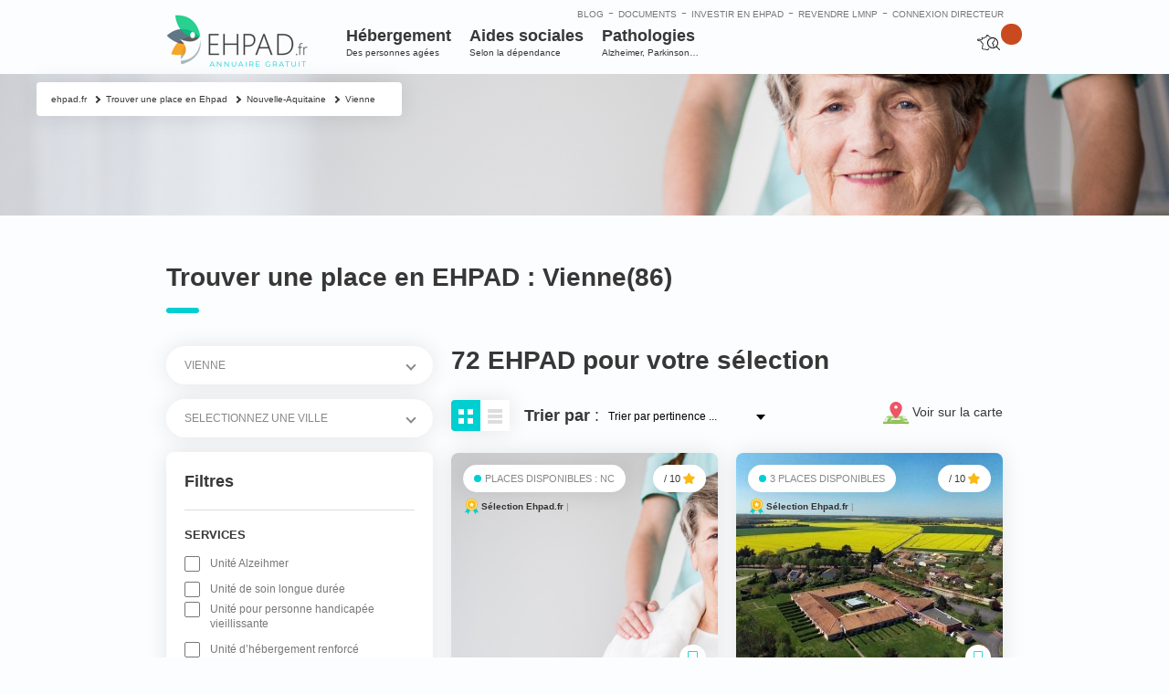

--- FILE ---
content_type: text/html; charset=UTF-8
request_url: https://www.ehpad.fr/residence/departement-vienne/
body_size: 45054
content:

<!DOCTYPE html>
<html lang="fr-FR">
<head>
    <meta http-equiv="Content-Type" content="text/html; charset=UTF-8"/>
    

    <meta name="viewport" content="width=device-width, initial-scale=1.0, maximum-scale=1.0, user-scalable=0">
    <link rel="profile" href="http://gmpg.org/xfn/11"/>
    <link rel="pingback" href="https://www.ehpad.fr/xmlrpc.php"/>
    <link rel="apple-touch-icon-precomposed" sizes="57x57" href="/wp-content/themes/ehpad-fr/images/favicon/apple-touch-icon-57x57.png" />
    <link rel="apple-touch-icon-precomposed" sizes="114x114" href="/wp-content/themes/ehpad-fr/images/favicon/apple-touch-icon-114x114.png" />
    <link rel="apple-touch-icon-precomposed" sizes="72x72" href="/wp-content/themes/ehpad-fr/images/favicon/apple-touch-icon-72x72.png" />
    <link rel="apple-touch-icon-precomposed" sizes="144x144" href="/wp-content/themes/ehpad-fr/images/favicon/apple-touch-icon-144x144.png" />
    <link rel="apple-touch-icon-precomposed" sizes="60x60" href="/wp-content/themes/ehpad-fr/images/favicon/apple-touch-icon-60x60.png" />
    <link rel="apple-touch-icon-precomposed" sizes="120x120" href="/wp-content/themes/ehpad-fr/images/favicon/apple-touch-icon-120x120.png" />
    <link rel="apple-touch-icon-precomposed" sizes="76x76" href="/wp-content/themes/ehpad-fr/images/favicon/apple-touch-icon-76x76.png" />
    <link rel="apple-touch-icon-precomposed" sizes="152x152" href="/wp-content/themes/ehpad-fr/images/favicon/apple-touch-icon-152x152.png" />
    <link rel="icon" type="image/png" href="/wp-content/themes/ehpad-fr/images/favicon/favicon-196x196.png" sizes="196x196" />
    <link rel="icon" type="image/png" href="/wp-content/themes/ehpad-fr/images/favicon/favicon-96x96.png" sizes="96x96" />
    <link rel="icon" type="image/png" href="/wp-content/themes/ehpad-fr/images/favicon/favicon-32x32.png" sizes="32x32" />
    <link rel="icon" type="image/png" href="/wp-content/themes/ehpad-fr/images/favicon/favicon-16x16.png" sizes="16x16" />
    <link rel="icon" type="image/png" href="/wp-content/themes/ehpad-fr/images/favicon/favicon-128.png" sizes="128x128" />
    <meta name="application-name" content="EHPAD : placer un proche | investir & revendre une chambre | ehpad.fr"/>
    <meta name="msapplication-TileColor" content="#" />
    <meta name="msapplication-TileImage" content="/wp-content/themes/ehpad-fr/images/favicon/mstile-144x144.png" />
    <meta name="msapplication-square70x70logo" content="/wp-content/themes/ehpad-fr/images/favicon/mstile-70x70.png" />
    <meta name="msapplication-square150x150logo" content="/wp-content/themes/ehpad-fr/images/favicon/mstile-150x150.png" />
    <meta name="msapplication-wide310x150logo" content="/wp-content/themes/ehpad-fr/images/favicon/mstile-310x150.png" />
    <meta name="msapplication-square310x310logo" content="/wp-content/themes/ehpad-fr/images/favicon/mstile-310x310.png" />
    <script type="text/javascript">
        var templateUrl = 'https://www.ehpad.fr/wp-content/themes/ehpad-fr';
    </script>
    <meta name='robots' content='index, follow, max-image-preview:large, max-snippet:-1, max-video-preview:-1' />

	<!-- This site is optimized with the Yoast SEO plugin v21.8 - https://yoast.com/wordpress/plugins/seo/ -->
	<title>Maison de retraite &amp; Ehpad | Vienne (86) | ehpad.fr</title>
	<meta name="description" content="Retrouvez les résidences EHPAD et les maisons de retraite dans le département de la Vienne. Parcourez, sélectionnez et visitez une résidence médicalisée" />
	<link rel="canonical" href="https://www.ehpad.fr/residence/departement-vienne/" />
	<meta property="og:locale" content="fr_FR" />
	<meta property="og:type" content="article" />
	<meta property="og:title" content="Maison de retraite &amp; Ehpad | Vienne (86) | ehpad.fr" />
	<meta property="og:description" content="Retrouvez les résidences EHPAD et les maisons de retraite dans le département de la Vienne. Parcourez, sélectionnez et visitez une résidence médicalisée" />
	<meta property="og:url" content="https://www.ehpad.fr/residence/departement-vienne/" />
	<meta property="og:site_name" content="ehpad.fr" />
	<meta name="twitter:card" content="summary_large_image" />
	<script type="application/ld+json" class="yoast-schema-graph">{"@context":"https://schema.org","@graph":[{"@type":"CollectionPage","@id":"https://www.ehpad.fr/residence/departement-vienne/","url":"https://www.ehpad.fr/residence/departement-vienne/","name":"Maison de retraite & Ehpad | Vienne (86) | ehpad.fr","isPartOf":{"@id":"https://www.ehpad.fr/#website"},"primaryImageOfPage":{"@id":"https://www.ehpad.fr/residence/departement-vienne/#primaryimage"},"image":{"@id":"https://www.ehpad.fr/residence/departement-vienne/#primaryimage"},"thumbnailUrl":"https://www.ehpad.fr/wp-content/uploads/2016/01/package1-2.jpg","description":"Retrouvez les résidences EHPAD et les maisons de retraite dans le département de la Vienne. Parcourez, sélectionnez et visitez une résidence médicalisée","breadcrumb":{"@id":"https://www.ehpad.fr/residence/departement-vienne/#breadcrumb"},"inLanguage":"fr-FR"},{"@type":"ImageObject","inLanguage":"fr-FR","@id":"https://www.ehpad.fr/residence/departement-vienne/#primaryimage","url":"https://www.ehpad.fr/wp-content/uploads/2016/01/package1-2.jpg","contentUrl":"https://www.ehpad.fr/wp-content/uploads/2016/01/package1-2.jpg","width":143,"height":143},{"@type":"BreadcrumbList","@id":"https://www.ehpad.fr/residence/departement-vienne/#breadcrumb","itemListElement":[{"@type":"ListItem","position":1,"name":"Home","item":"https://www.ehpad.fr/"},{"@type":"ListItem","position":2,"name":"Nouvelle-Aquitaine","item":"https://www.ehpad.fr/residence/aquitaine-limousin-poitou-charentes/"},{"@type":"ListItem","position":3,"name":"Vienne"}]},{"@type":"WebSite","@id":"https://www.ehpad.fr/#website","url":"https://www.ehpad.fr/","name":"ehpad.fr","description":"La référence du secteur EHPAD","potentialAction":[{"@type":"SearchAction","target":{"@type":"EntryPoint","urlTemplate":"https://www.ehpad.fr/?s={search_term_string}"},"query-input":"required name=search_term_string"}],"inLanguage":"fr-FR"}]}</script>
	<!-- / Yoast SEO plugin. -->


<link rel='dns-prefetch' href='//www.google.com' />
<link rel="shortcut icon" href="https://www.ehpad.fr/wp-content/themes/ehpad-fr/images/favicon.ico?ver=1643790107" />
		<!-- This site uses the Google Analytics by MonsterInsights plugin v8.23.1 - Using Analytics tracking - https://www.monsterinsights.com/ -->
							<script src="//www.googletagmanager.com/gtag/js?id=G-3X2PGMZTMC"  data-cfasync="false" data-wpfc-render="false" type="text/javascript" async></script>
			<script data-cfasync="false" data-wpfc-render="false" type="text/javascript">
				var mi_version = '8.23.1';
				var mi_track_user = true;
				var mi_no_track_reason = '';
				
								var disableStrs = [
										'ga-disable-G-3X2PGMZTMC',
									];

				/* Function to detect opted out users */
				function __gtagTrackerIsOptedOut() {
					for (var index = 0; index < disableStrs.length; index++) {
						if (document.cookie.indexOf(disableStrs[index] + '=true') > -1) {
							return true;
						}
					}

					return false;
				}

				/* Disable tracking if the opt-out cookie exists. */
				if (__gtagTrackerIsOptedOut()) {
					for (var index = 0; index < disableStrs.length; index++) {
						window[disableStrs[index]] = true;
					}
				}

				/* Opt-out function */
				function __gtagTrackerOptout() {
					for (var index = 0; index < disableStrs.length; index++) {
						document.cookie = disableStrs[index] + '=true; expires=Thu, 31 Dec 2099 23:59:59 UTC; path=/';
						window[disableStrs[index]] = true;
					}
				}

				if ('undefined' === typeof gaOptout) {
					function gaOptout() {
						__gtagTrackerOptout();
					}
				}
								window.dataLayer = window.dataLayer || [];

				window.MonsterInsightsDualTracker = {
					helpers: {},
					trackers: {},
				};
				if (mi_track_user) {
					function __gtagDataLayer() {
						dataLayer.push(arguments);
					}

					function __gtagTracker(type, name, parameters) {
						if (!parameters) {
							parameters = {};
						}

						if (parameters.send_to) {
							__gtagDataLayer.apply(null, arguments);
							return;
						}

						if (type === 'event') {
														parameters.send_to = monsterinsights_frontend.v4_id;
							var hookName = name;
							if (typeof parameters['event_category'] !== 'undefined') {
								hookName = parameters['event_category'] + ':' + name;
							}

							if (typeof MonsterInsightsDualTracker.trackers[hookName] !== 'undefined') {
								MonsterInsightsDualTracker.trackers[hookName](parameters);
							} else {
								__gtagDataLayer('event', name, parameters);
							}
							
						} else {
							__gtagDataLayer.apply(null, arguments);
						}
					}

					__gtagTracker('js', new Date());
					__gtagTracker('set', {
						'developer_id.dZGIzZG': true,
											});
										__gtagTracker('config', 'G-3X2PGMZTMC', {"forceSSL":"true"} );
															window.gtag = __gtagTracker;										(function () {
						/* https://developers.google.com/analytics/devguides/collection/analyticsjs/ */
						/* ga and __gaTracker compatibility shim. */
						var noopfn = function () {
							return null;
						};
						var newtracker = function () {
							return new Tracker();
						};
						var Tracker = function () {
							return null;
						};
						var p = Tracker.prototype;
						p.get = noopfn;
						p.set = noopfn;
						p.send = function () {
							var args = Array.prototype.slice.call(arguments);
							args.unshift('send');
							__gaTracker.apply(null, args);
						};
						var __gaTracker = function () {
							var len = arguments.length;
							if (len === 0) {
								return;
							}
							var f = arguments[len - 1];
							if (typeof f !== 'object' || f === null || typeof f.hitCallback !== 'function') {
								if ('send' === arguments[0]) {
									var hitConverted, hitObject = false, action;
									if ('event' === arguments[1]) {
										if ('undefined' !== typeof arguments[3]) {
											hitObject = {
												'eventAction': arguments[3],
												'eventCategory': arguments[2],
												'eventLabel': arguments[4],
												'value': arguments[5] ? arguments[5] : 1,
											}
										}
									}
									if ('pageview' === arguments[1]) {
										if ('undefined' !== typeof arguments[2]) {
											hitObject = {
												'eventAction': 'page_view',
												'page_path': arguments[2],
											}
										}
									}
									if (typeof arguments[2] === 'object') {
										hitObject = arguments[2];
									}
									if (typeof arguments[5] === 'object') {
										Object.assign(hitObject, arguments[5]);
									}
									if ('undefined' !== typeof arguments[1].hitType) {
										hitObject = arguments[1];
										if ('pageview' === hitObject.hitType) {
											hitObject.eventAction = 'page_view';
										}
									}
									if (hitObject) {
										action = 'timing' === arguments[1].hitType ? 'timing_complete' : hitObject.eventAction;
										hitConverted = mapArgs(hitObject);
										__gtagTracker('event', action, hitConverted);
									}
								}
								return;
							}

							function mapArgs(args) {
								var arg, hit = {};
								var gaMap = {
									'eventCategory': 'event_category',
									'eventAction': 'event_action',
									'eventLabel': 'event_label',
									'eventValue': 'event_value',
									'nonInteraction': 'non_interaction',
									'timingCategory': 'event_category',
									'timingVar': 'name',
									'timingValue': 'value',
									'timingLabel': 'event_label',
									'page': 'page_path',
									'location': 'page_location',
									'title': 'page_title',
									'referrer' : 'page_referrer',
								};
								for (arg in args) {
																		if (!(!args.hasOwnProperty(arg) || !gaMap.hasOwnProperty(arg))) {
										hit[gaMap[arg]] = args[arg];
									} else {
										hit[arg] = args[arg];
									}
								}
								return hit;
							}

							try {
								f.hitCallback();
							} catch (ex) {
							}
						};
						__gaTracker.create = newtracker;
						__gaTracker.getByName = newtracker;
						__gaTracker.getAll = function () {
							return [];
						};
						__gaTracker.remove = noopfn;
						__gaTracker.loaded = true;
						window['__gaTracker'] = __gaTracker;
					})();
									} else {
										console.log("");
					(function () {
						function __gtagTracker() {
							return null;
						}

						window['__gtagTracker'] = __gtagTracker;
						window['gtag'] = __gtagTracker;
					})();
									}
			</script>
				<!-- / Google Analytics by MonsterInsights -->
		<script type="text/javascript">
/* <![CDATA[ */
window._wpemojiSettings = {"baseUrl":"https:\/\/s.w.org\/images\/core\/emoji\/14.0.0\/72x72\/","ext":".png","svgUrl":"https:\/\/s.w.org\/images\/core\/emoji\/14.0.0\/svg\/","svgExt":".svg","source":{"concatemoji":"https:\/\/www.ehpad.fr\/wp-includes\/js\/wp-emoji-release.min.js?ver=6.4.7"}};
/*! This file is auto-generated */
!function(i,n){var o,s,e;function c(e){try{var t={supportTests:e,timestamp:(new Date).valueOf()};sessionStorage.setItem(o,JSON.stringify(t))}catch(e){}}function p(e,t,n){e.clearRect(0,0,e.canvas.width,e.canvas.height),e.fillText(t,0,0);var t=new Uint32Array(e.getImageData(0,0,e.canvas.width,e.canvas.height).data),r=(e.clearRect(0,0,e.canvas.width,e.canvas.height),e.fillText(n,0,0),new Uint32Array(e.getImageData(0,0,e.canvas.width,e.canvas.height).data));return t.every(function(e,t){return e===r[t]})}function u(e,t,n){switch(t){case"flag":return n(e,"\ud83c\udff3\ufe0f\u200d\u26a7\ufe0f","\ud83c\udff3\ufe0f\u200b\u26a7\ufe0f")?!1:!n(e,"\ud83c\uddfa\ud83c\uddf3","\ud83c\uddfa\u200b\ud83c\uddf3")&&!n(e,"\ud83c\udff4\udb40\udc67\udb40\udc62\udb40\udc65\udb40\udc6e\udb40\udc67\udb40\udc7f","\ud83c\udff4\u200b\udb40\udc67\u200b\udb40\udc62\u200b\udb40\udc65\u200b\udb40\udc6e\u200b\udb40\udc67\u200b\udb40\udc7f");case"emoji":return!n(e,"\ud83e\udef1\ud83c\udffb\u200d\ud83e\udef2\ud83c\udfff","\ud83e\udef1\ud83c\udffb\u200b\ud83e\udef2\ud83c\udfff")}return!1}function f(e,t,n){var r="undefined"!=typeof WorkerGlobalScope&&self instanceof WorkerGlobalScope?new OffscreenCanvas(300,150):i.createElement("canvas"),a=r.getContext("2d",{willReadFrequently:!0}),o=(a.textBaseline="top",a.font="600 32px Arial",{});return e.forEach(function(e){o[e]=t(a,e,n)}),o}function t(e){var t=i.createElement("script");t.src=e,t.defer=!0,i.head.appendChild(t)}"undefined"!=typeof Promise&&(o="wpEmojiSettingsSupports",s=["flag","emoji"],n.supports={everything:!0,everythingExceptFlag:!0},e=new Promise(function(e){i.addEventListener("DOMContentLoaded",e,{once:!0})}),new Promise(function(t){var n=function(){try{var e=JSON.parse(sessionStorage.getItem(o));if("object"==typeof e&&"number"==typeof e.timestamp&&(new Date).valueOf()<e.timestamp+604800&&"object"==typeof e.supportTests)return e.supportTests}catch(e){}return null}();if(!n){if("undefined"!=typeof Worker&&"undefined"!=typeof OffscreenCanvas&&"undefined"!=typeof URL&&URL.createObjectURL&&"undefined"!=typeof Blob)try{var e="postMessage("+f.toString()+"("+[JSON.stringify(s),u.toString(),p.toString()].join(",")+"));",r=new Blob([e],{type:"text/javascript"}),a=new Worker(URL.createObjectURL(r),{name:"wpTestEmojiSupports"});return void(a.onmessage=function(e){c(n=e.data),a.terminate(),t(n)})}catch(e){}c(n=f(s,u,p))}t(n)}).then(function(e){for(var t in e)n.supports[t]=e[t],n.supports.everything=n.supports.everything&&n.supports[t],"flag"!==t&&(n.supports.everythingExceptFlag=n.supports.everythingExceptFlag&&n.supports[t]);n.supports.everythingExceptFlag=n.supports.everythingExceptFlag&&!n.supports.flag,n.DOMReady=!1,n.readyCallback=function(){n.DOMReady=!0}}).then(function(){return e}).then(function(){var e;n.supports.everything||(n.readyCallback(),(e=n.source||{}).concatemoji?t(e.concatemoji):e.wpemoji&&e.twemoji&&(t(e.twemoji),t(e.wpemoji)))}))}((window,document),window._wpemojiSettings);
/* ]]> */
</script>
<style id='wp-emoji-styles-inline-css' type='text/css'>

	img.wp-smiley, img.emoji {
		display: inline !important;
		border: none !important;
		box-shadow: none !important;
		height: 1em !important;
		width: 1em !important;
		margin: 0 0.07em !important;
		vertical-align: -0.1em !important;
		background: none !important;
		padding: 0 !important;
	}
</style>
<link rel='stylesheet' id='wp-block-library-css' href='https://www.ehpad.fr/wp-includes/css/dist/block-library/style.min.css?ver=6.4.7' type='text/css' media='all' />
<style id='classic-theme-styles-inline-css' type='text/css'>
/*! This file is auto-generated */
.wp-block-button__link{color:#fff;background-color:#32373c;border-radius:9999px;box-shadow:none;text-decoration:none;padding:calc(.667em + 2px) calc(1.333em + 2px);font-size:1.125em}.wp-block-file__button{background:#32373c;color:#fff;text-decoration:none}
</style>
<style id='global-styles-inline-css' type='text/css'>
body{--wp--preset--color--black: #000000;--wp--preset--color--cyan-bluish-gray: #abb8c3;--wp--preset--color--white: #ffffff;--wp--preset--color--pale-pink: #f78da7;--wp--preset--color--vivid-red: #cf2e2e;--wp--preset--color--luminous-vivid-orange: #ff6900;--wp--preset--color--luminous-vivid-amber: #fcb900;--wp--preset--color--light-green-cyan: #7bdcb5;--wp--preset--color--vivid-green-cyan: #00d084;--wp--preset--color--pale-cyan-blue: #8ed1fc;--wp--preset--color--vivid-cyan-blue: #0693e3;--wp--preset--color--vivid-purple: #9b51e0;--wp--preset--gradient--vivid-cyan-blue-to-vivid-purple: linear-gradient(135deg,rgba(6,147,227,1) 0%,rgb(155,81,224) 100%);--wp--preset--gradient--light-green-cyan-to-vivid-green-cyan: linear-gradient(135deg,rgb(122,220,180) 0%,rgb(0,208,130) 100%);--wp--preset--gradient--luminous-vivid-amber-to-luminous-vivid-orange: linear-gradient(135deg,rgba(252,185,0,1) 0%,rgba(255,105,0,1) 100%);--wp--preset--gradient--luminous-vivid-orange-to-vivid-red: linear-gradient(135deg,rgba(255,105,0,1) 0%,rgb(207,46,46) 100%);--wp--preset--gradient--very-light-gray-to-cyan-bluish-gray: linear-gradient(135deg,rgb(238,238,238) 0%,rgb(169,184,195) 100%);--wp--preset--gradient--cool-to-warm-spectrum: linear-gradient(135deg,rgb(74,234,220) 0%,rgb(151,120,209) 20%,rgb(207,42,186) 40%,rgb(238,44,130) 60%,rgb(251,105,98) 80%,rgb(254,248,76) 100%);--wp--preset--gradient--blush-light-purple: linear-gradient(135deg,rgb(255,206,236) 0%,rgb(152,150,240) 100%);--wp--preset--gradient--blush-bordeaux: linear-gradient(135deg,rgb(254,205,165) 0%,rgb(254,45,45) 50%,rgb(107,0,62) 100%);--wp--preset--gradient--luminous-dusk: linear-gradient(135deg,rgb(255,203,112) 0%,rgb(199,81,192) 50%,rgb(65,88,208) 100%);--wp--preset--gradient--pale-ocean: linear-gradient(135deg,rgb(255,245,203) 0%,rgb(182,227,212) 50%,rgb(51,167,181) 100%);--wp--preset--gradient--electric-grass: linear-gradient(135deg,rgb(202,248,128) 0%,rgb(113,206,126) 100%);--wp--preset--gradient--midnight: linear-gradient(135deg,rgb(2,3,129) 0%,rgb(40,116,252) 100%);--wp--preset--font-size--small: 13px;--wp--preset--font-size--medium: 20px;--wp--preset--font-size--large: 36px;--wp--preset--font-size--x-large: 42px;--wp--preset--spacing--20: 0.44rem;--wp--preset--spacing--30: 0.67rem;--wp--preset--spacing--40: 1rem;--wp--preset--spacing--50: 1.5rem;--wp--preset--spacing--60: 2.25rem;--wp--preset--spacing--70: 3.38rem;--wp--preset--spacing--80: 5.06rem;--wp--preset--shadow--natural: 6px 6px 9px rgba(0, 0, 0, 0.2);--wp--preset--shadow--deep: 12px 12px 50px rgba(0, 0, 0, 0.4);--wp--preset--shadow--sharp: 6px 6px 0px rgba(0, 0, 0, 0.2);--wp--preset--shadow--outlined: 6px 6px 0px -3px rgba(255, 255, 255, 1), 6px 6px rgba(0, 0, 0, 1);--wp--preset--shadow--crisp: 6px 6px 0px rgba(0, 0, 0, 1);}:where(.is-layout-flex){gap: 0.5em;}:where(.is-layout-grid){gap: 0.5em;}body .is-layout-flow > .alignleft{float: left;margin-inline-start: 0;margin-inline-end: 2em;}body .is-layout-flow > .alignright{float: right;margin-inline-start: 2em;margin-inline-end: 0;}body .is-layout-flow > .aligncenter{margin-left: auto !important;margin-right: auto !important;}body .is-layout-constrained > .alignleft{float: left;margin-inline-start: 0;margin-inline-end: 2em;}body .is-layout-constrained > .alignright{float: right;margin-inline-start: 2em;margin-inline-end: 0;}body .is-layout-constrained > .aligncenter{margin-left: auto !important;margin-right: auto !important;}body .is-layout-constrained > :where(:not(.alignleft):not(.alignright):not(.alignfull)){max-width: var(--wp--style--global--content-size);margin-left: auto !important;margin-right: auto !important;}body .is-layout-constrained > .alignwide{max-width: var(--wp--style--global--wide-size);}body .is-layout-flex{display: flex;}body .is-layout-flex{flex-wrap: wrap;align-items: center;}body .is-layout-flex > *{margin: 0;}body .is-layout-grid{display: grid;}body .is-layout-grid > *{margin: 0;}:where(.wp-block-columns.is-layout-flex){gap: 2em;}:where(.wp-block-columns.is-layout-grid){gap: 2em;}:where(.wp-block-post-template.is-layout-flex){gap: 1.25em;}:where(.wp-block-post-template.is-layout-grid){gap: 1.25em;}.has-black-color{color: var(--wp--preset--color--black) !important;}.has-cyan-bluish-gray-color{color: var(--wp--preset--color--cyan-bluish-gray) !important;}.has-white-color{color: var(--wp--preset--color--white) !important;}.has-pale-pink-color{color: var(--wp--preset--color--pale-pink) !important;}.has-vivid-red-color{color: var(--wp--preset--color--vivid-red) !important;}.has-luminous-vivid-orange-color{color: var(--wp--preset--color--luminous-vivid-orange) !important;}.has-luminous-vivid-amber-color{color: var(--wp--preset--color--luminous-vivid-amber) !important;}.has-light-green-cyan-color{color: var(--wp--preset--color--light-green-cyan) !important;}.has-vivid-green-cyan-color{color: var(--wp--preset--color--vivid-green-cyan) !important;}.has-pale-cyan-blue-color{color: var(--wp--preset--color--pale-cyan-blue) !important;}.has-vivid-cyan-blue-color{color: var(--wp--preset--color--vivid-cyan-blue) !important;}.has-vivid-purple-color{color: var(--wp--preset--color--vivid-purple) !important;}.has-black-background-color{background-color: var(--wp--preset--color--black) !important;}.has-cyan-bluish-gray-background-color{background-color: var(--wp--preset--color--cyan-bluish-gray) !important;}.has-white-background-color{background-color: var(--wp--preset--color--white) !important;}.has-pale-pink-background-color{background-color: var(--wp--preset--color--pale-pink) !important;}.has-vivid-red-background-color{background-color: var(--wp--preset--color--vivid-red) !important;}.has-luminous-vivid-orange-background-color{background-color: var(--wp--preset--color--luminous-vivid-orange) !important;}.has-luminous-vivid-amber-background-color{background-color: var(--wp--preset--color--luminous-vivid-amber) !important;}.has-light-green-cyan-background-color{background-color: var(--wp--preset--color--light-green-cyan) !important;}.has-vivid-green-cyan-background-color{background-color: var(--wp--preset--color--vivid-green-cyan) !important;}.has-pale-cyan-blue-background-color{background-color: var(--wp--preset--color--pale-cyan-blue) !important;}.has-vivid-cyan-blue-background-color{background-color: var(--wp--preset--color--vivid-cyan-blue) !important;}.has-vivid-purple-background-color{background-color: var(--wp--preset--color--vivid-purple) !important;}.has-black-border-color{border-color: var(--wp--preset--color--black) !important;}.has-cyan-bluish-gray-border-color{border-color: var(--wp--preset--color--cyan-bluish-gray) !important;}.has-white-border-color{border-color: var(--wp--preset--color--white) !important;}.has-pale-pink-border-color{border-color: var(--wp--preset--color--pale-pink) !important;}.has-vivid-red-border-color{border-color: var(--wp--preset--color--vivid-red) !important;}.has-luminous-vivid-orange-border-color{border-color: var(--wp--preset--color--luminous-vivid-orange) !important;}.has-luminous-vivid-amber-border-color{border-color: var(--wp--preset--color--luminous-vivid-amber) !important;}.has-light-green-cyan-border-color{border-color: var(--wp--preset--color--light-green-cyan) !important;}.has-vivid-green-cyan-border-color{border-color: var(--wp--preset--color--vivid-green-cyan) !important;}.has-pale-cyan-blue-border-color{border-color: var(--wp--preset--color--pale-cyan-blue) !important;}.has-vivid-cyan-blue-border-color{border-color: var(--wp--preset--color--vivid-cyan-blue) !important;}.has-vivid-purple-border-color{border-color: var(--wp--preset--color--vivid-purple) !important;}.has-vivid-cyan-blue-to-vivid-purple-gradient-background{background: var(--wp--preset--gradient--vivid-cyan-blue-to-vivid-purple) !important;}.has-light-green-cyan-to-vivid-green-cyan-gradient-background{background: var(--wp--preset--gradient--light-green-cyan-to-vivid-green-cyan) !important;}.has-luminous-vivid-amber-to-luminous-vivid-orange-gradient-background{background: var(--wp--preset--gradient--luminous-vivid-amber-to-luminous-vivid-orange) !important;}.has-luminous-vivid-orange-to-vivid-red-gradient-background{background: var(--wp--preset--gradient--luminous-vivid-orange-to-vivid-red) !important;}.has-very-light-gray-to-cyan-bluish-gray-gradient-background{background: var(--wp--preset--gradient--very-light-gray-to-cyan-bluish-gray) !important;}.has-cool-to-warm-spectrum-gradient-background{background: var(--wp--preset--gradient--cool-to-warm-spectrum) !important;}.has-blush-light-purple-gradient-background{background: var(--wp--preset--gradient--blush-light-purple) !important;}.has-blush-bordeaux-gradient-background{background: var(--wp--preset--gradient--blush-bordeaux) !important;}.has-luminous-dusk-gradient-background{background: var(--wp--preset--gradient--luminous-dusk) !important;}.has-pale-ocean-gradient-background{background: var(--wp--preset--gradient--pale-ocean) !important;}.has-electric-grass-gradient-background{background: var(--wp--preset--gradient--electric-grass) !important;}.has-midnight-gradient-background{background: var(--wp--preset--gradient--midnight) !important;}.has-small-font-size{font-size: var(--wp--preset--font-size--small) !important;}.has-medium-font-size{font-size: var(--wp--preset--font-size--medium) !important;}.has-large-font-size{font-size: var(--wp--preset--font-size--large) !important;}.has-x-large-font-size{font-size: var(--wp--preset--font-size--x-large) !important;}
.wp-block-navigation a:where(:not(.wp-element-button)){color: inherit;}
:where(.wp-block-post-template.is-layout-flex){gap: 1.25em;}:where(.wp-block-post-template.is-layout-grid){gap: 1.25em;}
:where(.wp-block-columns.is-layout-flex){gap: 2em;}:where(.wp-block-columns.is-layout-grid){gap: 2em;}
.wp-block-pullquote{font-size: 1.5em;line-height: 1.6;}
</style>
<link rel='stylesheet' id='magnific-css' href='https://www.ehpad.fr/wp-content/plugins/agreeable/css/magnific.css?ver=6.4.7' type='text/css' media='all' />
<link rel='stylesheet' id='agreeable-css-css' href='https://www.ehpad.fr/wp-content/plugins/agreeable/css/front.css?ver=6.4.7' type='text/css' media='all' />
<link rel='stylesheet' id='ehpad-directeurs-css' href='https://www.ehpad.fr/wp-content/plugins/ehpad-directeurs/public/css/ehpad-directeurs-public.css?ver=1.0.0' type='text/css' media='all' />
<link rel='stylesheet' id='ehpad-tools-css' href='https://www.ehpad.fr/wp-content/plugins/ehpad-tools/public/css/ehpad-tools-public.css?ver=1.0.0' type='text/css' media='all' />
<link rel='stylesheet' id='ppress-frontend-css' href='https://www.ehpad.fr/wp-content/plugins/wp-user-avatar/assets/css/frontend.min.css?ver=4.14.2' type='text/css' media='all' />
<link rel='stylesheet' id='ppress-flatpickr-css' href='https://www.ehpad.fr/wp-content/plugins/wp-user-avatar/assets/flatpickr/flatpickr.min.css?ver=4.14.2' type='text/css' media='all' />
<link rel='stylesheet' id='ppress-select2-css' href='https://www.ehpad.fr/wp-content/plugins/wp-user-avatar/assets/select2/select2.min.css?ver=6.4.7' type='text/css' media='all' />
<link rel='stylesheet' id='leaflet-css' href='https://www.ehpad.fr/wp-content/themes/ehpad-fr/css/leaflet.css?ver=1643790085' type='text/css' media='all' />
<link rel='stylesheet' id='leaflet-gesture-handling-css' href='https://www.ehpad.fr/wp-content/themes/ehpad-fr/css/leaflet-gesture-handling.min.css?ver=1643790085' type='text/css' media='all' />
<link rel='stylesheet' id='carousel-css' href='https://www.ehpad.fr/wp-content/themes/ehpad-fr/css/owl.carousel.css?ver=1643790087' type='text/css' media='all' />
<link rel='stylesheet' id='jquery-ui-css' href='https://www.ehpad.fr/wp-content/themes/ehpad-fr/css/jquery-ui.css?ver=1643790085' type='text/css' media='all' />
<link rel='stylesheet' id='select2-css' href='https://www.ehpad.fr/wp-content/themes/ehpad-fr/css/select2.css?ver=1643790088' type='text/css' media='all' />
<link rel='stylesheet' id='slick-css' href='https://www.ehpad.fr/wp-content/themes/ehpad-fr/css/slick/slick.css?ver=1643790169' type='text/css' media='all' />
<link rel='stylesheet' id='slick-theme-css' href='https://www.ehpad.fr/wp-content/themes/ehpad-fr/css/slick/slick-theme.css?ver=1643790168' type='text/css' media='all' />
<link rel='stylesheet' id='magnific-popup-css' href='https://www.ehpad.fr/wp-content/themes/ehpad-fr/css/magnific-popup.css?ver=1643790085' type='text/css' media='all' />
<link rel='stylesheet' id='theme-styles-css' href='https://www.ehpad.fr/wp-content/themes/ehpad-fr/style.css?ver=1647874906' type='text/css' media='all' />
<link rel='stylesheet' id='mediaqueries-styles-css' href='https://www.ehpad.fr/wp-content/themes/ehpad-fr/mediaqueries.css?ver=1643790058' type='text/css' media='all' />
<link rel='stylesheet' id='map-css' href='https://www.ehpad.fr/wp-content/themes/ehpad-fr/css/map.css?ver=1643790087' type='text/css' media='all' />
<link rel='stylesheet' id='main-css' href='https://www.ehpad.fr/wp-content/themes/ehpad-fr/css/main.css?ver=1643790093' type='text/css' media='all' />
<link rel='stylesheet' id='wp_mailjet_form_builder_widget-widget-front-styles-css' href='https://www.ehpad.fr/wp-content/plugins/mailjet-for-wordpress/src/widgetformbuilder/css/front-widget.css?ver=6.1.6' type='text/css' media='all' />
<script type="text/javascript" src="https://www.ehpad.fr/wp-includes/js/jquery/jquery.min.js?ver=3.7.1" id="jquery-core-js"></script>
<script type="text/javascript" src="https://www.ehpad.fr/wp-includes/js/jquery/jquery-migrate.min.js?ver=3.4.1" id="jquery-migrate-js"></script>
<script type="text/javascript" id="ajax-login-script-js-extra">
/* <![CDATA[ */
var ajax_login_object = {"ajaxurl":"https:\/\/www.ehpad.fr\/wp-admin\/admin-ajax.php"};
/* ]]> */
</script>
<script type="text/javascript" src="https://www.ehpad.fr/wp-content/themes/ehpad-fr/js/ajax-login-script.js?ver=6.4.7" id="ajax-login-script-js"></script>
<script type="text/javascript" src="https://www.ehpad.fr/wp-content/plugins/google-analytics-for-wordpress/assets/js/frontend-gtag.min.js?ver=8.23.1" id="monsterinsights-frontend-script-js"></script>
<script data-cfasync="false" data-wpfc-render="false" type="text/javascript" id='monsterinsights-frontend-script-js-extra'>/* <![CDATA[ */
var monsterinsights_frontend = {"js_events_tracking":"true","download_extensions":"doc,pdf,ppt,zip,xls,docx,pptx,xlsx","inbound_paths":"[]","home_url":"https:\/\/www.ehpad.fr","hash_tracking":"false","v4_id":"G-3X2PGMZTMC"};/* ]]> */
</script>
<script type="text/javascript" src="https://www.ehpad.fr/wp-content/plugins/ehpad-directeurs/public/js/ehpad-directeurs-public.js?ver=1.0.0" id="ehpad-directeurs-js"></script>
<script type="text/javascript" src="https://www.ehpad.fr/wp-content/plugins/ehpad-tools/public/js/ehpad-tools-public.js?ver=1.0.0" id="ehpad-tools-js"></script>
<script type="text/javascript" src="https://www.ehpad.fr/wp-content/plugins/wp-user-avatar/assets/flatpickr/flatpickr.min.js?ver=4.14.2" id="ppress-flatpickr-js"></script>
<script type="text/javascript" src="https://www.ehpad.fr/wp-content/plugins/wp-user-avatar/assets/select2/select2.min.js?ver=4.14.2" id="ppress-select2-js"></script>
<script type="text/javascript" src="https://www.ehpad.fr/wp-content/themes/ehpad-fr/js/jquery-3.5.1.min.js?ver=1643790123" id="jquery351-js"></script>
<script type="text/javascript" src="https://www.ehpad.fr/wp-content/themes/ehpad-fr/js/leaflet.js?ver=1643790127" id="leaflet-js"></script>
<script type="text/javascript" src="https://www.ehpad.fr/wp-content/themes/ehpad-fr/js/leaflet-gesture-handling.min.js?ver=1643790125" id="leaflet-gesture-handling-js"></script>
<script type="text/javascript" src="https://www.ehpad.fr/wp-content/themes/ehpad-fr/js/leaflet-geocoder.js?ver=1643790125" id="leaflet-geocode-js"></script>
<script type="text/javascript" src="https://www.google.com/recaptcha/api.js?ver=6.4.7" id="captcha-js"></script>
<script type="text/javascript" src="https://www.ehpad.fr/wp-content/themes/ehpad-fr/js/jquery-ui.min.js?ver=1643790123" id="jquery-ui-js"></script>
<script type="text/javascript" src="https://www.ehpad.fr/wp-content/themes/ehpad-fr/js/jquery.ui.touch-punch.min.js?ver=1643790124" id="touch-punch-js"></script>
<script type="text/javascript" src="https://www.ehpad.fr/wp-content/themes/ehpad-fr/js/owl.carousel.min.js?ver=1643790129" id="carousel-js"></script>
<script type="text/javascript" src="https://www.ehpad.fr/wp-content/themes/ehpad-fr/js/slick.min.js?ver=1643790133" id="slick-js"></script>
<script type="text/javascript" src="https://www.ehpad.fr/wp-content/themes/ehpad-fr/js/select2.full.min.js?ver=1643790132" id="select2-js"></script>
<script type="text/javascript" src="https://www.ehpad.fr/wp-content/themes/ehpad-fr/js/jquery.magnific-popup.min.js?ver=1643790123" id="magnific-popup-js"></script>
<script type="text/javascript" src="https://www.ehpad.fr/wp-content/themes/ehpad-fr/js/raphael.min.js?ver=1643790132" id="raphael-js"></script>
<script type="text/javascript" id="map-js-extra">
/* <![CDATA[ */
var crb_regions_object = {"regions":{"auvergne-rhone-alpes":"https:\/\/www.ehpad.fr\/residence\/auvergne-rhone-alpes\/","bourgogne-franche-comte":"https:\/\/www.ehpad.fr\/residence\/bourgogne-franche-comte\/","bretagne":"https:\/\/www.ehpad.fr\/residence\/bretagne\/","centre":"https:\/\/www.ehpad.fr\/residence\/centre\/","corse":"https:\/\/www.ehpad.fr\/residence\/corse\/","alsace-champagne-ardenne-lorraine":"https:\/\/www.ehpad.fr\/residence\/alsace-champagne-ardenne-lorraine\/","guadeloupe-region":"https:\/\/www.ehpad.fr\/residence\/guadeloupe-region\/","guyanne":"https:\/\/www.ehpad.fr\/residence\/guyanne\/","nord-pas-de-calais-picardie":"https:\/\/www.ehpad.fr\/residence\/nord-pas-de-calais-picardie\/","ile-de-france":"https:\/\/www.ehpad.fr\/residence\/ile-de-france\/","la-reunion-region":"https:\/\/www.ehpad.fr\/residence\/la-reunion-region\/","martinique-region":"https:\/\/www.ehpad.fr\/residence\/martinique-region\/","normandie":"https:\/\/www.ehpad.fr\/residence\/normandie\/","aquitaine-limousin-poitou-charentes":"https:\/\/www.ehpad.fr\/residence\/aquitaine-limousin-poitou-charentes\/","occitanie":"https:\/\/www.ehpad.fr\/residence\/occitanie\/","pays-de-la-loire":"https:\/\/www.ehpad.fr\/residence\/pays-de-la-loire\/","provence-alpes-cote-dazur":"https:\/\/www.ehpad.fr\/residence\/provence-alpes-cote-dazur\/"},"ajax_url":"https:\/\/www.ehpad.fr\/wp-admin\/admin-ajax.php"};
/* ]]> */
</script>
<script type="text/javascript" src="https://www.ehpad.fr/wp-content/themes/ehpad-fr/js/map.js?ver=1643790129" id="map-js"></script>
<script type="text/javascript" src="https://www.ehpad.fr/wp-content/themes/ehpad-fr/js/gauge.min.js?ver=1643790120" id="gauge-js"></script>
<script type="text/javascript" src="https://www.ehpad.fr/wp-content/themes/ehpad-fr/js/jquery.columnizer.js?ver=1643790123" id="columnizer-js"></script>
<script type="text/javascript" src="https://www.ehpad.fr/wp-content/themes/ehpad-fr/js/functions.js?ver=1700733056" id="theme-functions-js"></script>
<link rel="https://api.w.org/" href="https://www.ehpad.fr/wp-json/" /><link rel="EditURI" type="application/rsd+xml" title="RSD" href="https://www.ehpad.fr/xmlrpc.php?rsd" />
<meta name="generator" content="WordPress 6.4.7" />
<script type="text/javascript">
setTimeout(function(){var a=document.createElement("script");
var b=document.getElementsByTagName("script")[0];
a.src=document.location.protocol+"//script.crazyegg.com/pages/scripts/0056/5696.js?"+Math.floor(new Date().getTime()/3600000);
a.async=true;a.type="text/javascript";b.parentNode.insertBefore(a,b)}, 1);
</script>
<meta name="google-site-verification" content="Ya9xaMr4pFW8_rkgt57sGXOhg0kCAmtZChuyOo21wL8" /><style id="wpforms-css-vars-root">
				:root {
					--wpforms-field-border-radius: 3px;
--wpforms-field-background-color: #ffffff;
--wpforms-field-border-color: rgba( 0, 0, 0, 0.25 );
--wpforms-field-text-color: rgba( 0, 0, 0, 0.7 );
--wpforms-label-color: rgba( 0, 0, 0, 0.85 );
--wpforms-label-sublabel-color: rgba( 0, 0, 0, 0.55 );
--wpforms-label-error-color: #d63637;
--wpforms-button-border-radius: 3px;
--wpforms-button-background-color: #066aab;
--wpforms-button-text-color: #ffffff;
--wpforms-field-size-input-height: 43px;
--wpforms-field-size-input-spacing: 15px;
--wpforms-field-size-font-size: 16px;
--wpforms-field-size-line-height: 19px;
--wpforms-field-size-padding-h: 14px;
--wpforms-field-size-checkbox-size: 16px;
--wpforms-field-size-sublabel-spacing: 5px;
--wpforms-field-size-icon-size: 1;
--wpforms-label-size-font-size: 16px;
--wpforms-label-size-line-height: 19px;
--wpforms-label-size-sublabel-font-size: 14px;
--wpforms-label-size-sublabel-line-height: 17px;
--wpforms-button-size-font-size: 17px;
--wpforms-button-size-height: 41px;
--wpforms-button-size-padding-h: 15px;
--wpforms-button-size-margin-top: 10px;

				}
			</style></head>
<body class="archive tax-crb_location term-departement-vienne term-9800">
<!-- ============ HEADER ============ -->
<header id="header" class="header">
    <!-- Container -->
    <div class="container">
      <!-- Nav -->
      <nav class="navbar navbar-expand-lg navbar-light pb-0 px-0">
        <!-- Branding -->
        <a class="navbar-brand" href="https://www.ehpad.fr/"><img src="/wp-content/themes/ehpad-fr/img/logo.png"></a>
        <!-- Burger menu -->
        <a class="ml-auto d-lg-none pr-3" href="/trouver-une-place-en-ehpad/"><img src="/wp-content/themes/ehpad-fr/icon/france.svg"></a>
        <button class="navbar-toggler" type="button" data-toggle="collapse" data-target="#navbarNavAltMarkup" aria-controls="navbarNavAltMarkup" aria-expanded="false" aria-label="Toggle navigation">
          <span></span>
          <span></span>
          <span></span>
        </button>

        <!-- Collapse menu -->
        <div class="collapse navbar-collapse flex-wrap" id="navbarNavAltMarkup">
          <!-- Top links -->
          <div class="text-right top-links w-100">
            <a href="/blog-ehpad/">Blog</a> - 
            <a href="/documents/">Documents</a> - 
            <a href="/investir-dans-une-chambre/">Investir en ehpad</a> - 
            <a href="/revendre-mon-bien/">Revendre LMNP</a> - 
            <a href="/wp-admin">connexion directeur</a>
          </div><!-- END Top links -->
                    <!-- Main nav menu -->
          <ul class="navbar-nav align-items-center w-100 pl-md-3">
            
                    <li class="nav-item">
                        <a class="nav-link " href="/maisons-de-retraite/">Hébergement <span class="sub-label">Des personnes agées</span></a>
                    </li>
                
                    <li class="nav-item">
                        <a class="nav-link " href="/aides-sociales/">Aides sociales <span class="sub-label">Selon la dépendance</span></a>
                    </li>
                
                    <li class="nav-item">
                        <a class="nav-link " href="/pathologies/">Pathologies <span class="sub-label">Alzheimer, Parkinson…</span></a>
                    </li>
                            <li class="nav-item d-none d-lg-block ml-auto">
              <a class="nav-link px-1 m-0" href="/trouver-une-place-en-ehpad/">
                <svg xmlns:dc="http://purl.org/dc/elements/1.1/" xmlns:cc="http://creativecommons.org/ns#" xmlns:rdf="http://www.w3.org/1999/02/22-rdf-syntax-ns#" xmlns:svg="http://www.w3.org/2000/svg" xmlns="http://www.w3.org/2000/svg" xmlns:xlink="http://www.w3.org/1999/xlink" xmlns:sodipodi="http://sodipodi.sourceforge.net/DTD/sodipodi-0.dtd" xmlns:inkscape="http://www.inkscape.org/namespaces/inkscape" width="24.932966" height="16.998384" viewBox="0 0 24.932966 16.998384" version="1.1" id="svg24" sodipodi:docname="france.svg" inkscape:version="0.92.4 (5da689c313, 2019-01-14)"><metadata id="metadata28"><rdf:RDF><cc:Work rdf:about=""><dc:format>image/svg+xml</dc:format><dc:type rdf:resource="http://purl.org/dc/dcmitype/StillImage" /><dc:title></dc:title></cc:Work></rdf:RDF></metadata><sodipodi:namedview pagecolor="#ffffff" bordercolor="#666666" borderopacity="1" objecttolerance="10" gridtolerance="10" guidetolerance="10" inkscape:pageopacity="0" inkscape:pageshadow="2" inkscape:window-width="1920" inkscape:window-height="1017" id="namedview26" showgrid="false" fit-margin-top="0" fit-margin-left="0" fit-margin-right="0" fit-margin-bottom="0" inkscape:zoom="32" inkscape:cx="3.8146925" inkscape:cy="7.7704223" inkscape:window-x="-8" inkscape:window-y="-8" inkscape:window-maximized="1" inkscape:current-layer="g22" showguides="true" inkscape:guide-bbox="true"><sodipodi:guide position="20.152807,15.010721" orientation="0,1" id="guide836" inkscape:locked="false" /><sodipodi:guide  position="10.009799,13.501187" orientation="1,0" id="guide838" inkscape:locked="false" /><sodipodi:guide position="16.153866,14.004365" orientation="0,1" id="guide868" inkscape:locked="false" /><sodipodi:guide position="10.963188,14.004365" orientation="1,0" id="guide870" inkscape:locked="false" /></sodipodi:namedview><defs id="defs12"><path id="b" d="M 19.524,4.27 C 19.32,4.305 19.149,3.997 18.706,3.997 18.264,3.997 17.924,3.792 17.719,3.519 17.515,3.244 16.46,3.177 16.119,3.244 15.779,3.314 15.676,2.664 15.335,2.732 14.995,2.8 14.893,2.288 14.893,2.014 14.893,1.742 14.519,2.22 14.213,2.357 13.906,2.494 13.803,2.049 13.769,1.845 13.735,1.639 13.123,1.435 12.815,1.264 12.509,1.093 12.169,0.546 12.032,0.785 11.897,1.024 11.522,0.443 11.488,0.203 11.465,0.045 11.358,0.095 11.29,0 A 1.387,1.387 0 0 1 10.943,0.032 C 10.397,0.01 9.921,0.443 10.013,1.355 10.103,2.265 9.353,2.357 8.423,2.425 7.492,2.494 7.81,3.222 7.424,3.519 7.039,3.816 5.675,3.36 5.494,2.859 5.314,2.358 4.087,2.859 4.609,3.449 5.132,4.043 5.108,4.863 4.814,5.09 4.519,5.318 3.882,4.726 3.474,5.022 3.064,5.318 3.042,4.748 2.544,4.568 2.044,4.384 1.838,4.794 1.044,4.726 0.249,4.657 -0.204,5.112 0.091,5.454 c 0.294,0.342 -0.046,0.66 0.18,0.957 0.228,0.296 1.272,0.25 2.044,0.661 0.772,0.409 0.953,0.068 1.34,0.365 0.386,0.296 0.477,0.113 0.5,0.684 0.023,0.569 0.453,1.114 1.202,1.321 0.75,0.205 0.182,0.706 0.409,1.208 0.227,0.5 -0.34,1.229 -0.227,1.845 0.114,0.615 -0.363,2.596 -0.726,2.779 -0.023,0.013 -0.06,0.013 -0.09,0.018 0.34,0.17 0.697,0.318 0.873,0.434 0.332,0.224 1.049,0.443 1.492,0.72 0.44,0.28 1.215,0.225 1.215,-0.11 0,-0.331 0.441,-0.11 0.718,0.167 0.276,0.277 1.326,0.333 1.823,0.443 0.42,0.093 1.03,0.035 1.577,0.046 a 3.12,3.12 0 0 0 -0.092,-0.396 c -0.273,-0.889 0.521,-1.413 1.27,-1.528 0.749,-0.113 2.385,0.343 2.817,0.615 0.43,0.275 1.022,0.206 1.771,-0.591 0.378,-0.403 0.687,-0.55 0.962,-0.629 0.02,-0.178 0.113,-0.36 0.172,-0.52 0.103,-0.275 -0.374,-0.207 -0.715,-0.241 -0.341,-0.034 -0.578,-0.375 -0.341,-0.752 0.239,-0.376 -0.204,-0.41 -0.443,-0.785 -0.239,-0.376 0.102,-0.273 0.306,-0.376 0.205,-0.102 0.478,-0.513 0.306,-0.615 -0.169,-0.102 -0.306,-0.342 -0.169,-0.752 0.136,-0.411 -0.272,-0.445 -0.272,-0.753 0,-0.307 -0.375,-0.444 -0.682,-0.068 -0.306,0.375 -0.41,0.102 -0.205,-0.513 0.205,-0.616 0.92,-0.889 0.988,-1.23 0.067,-0.342 0.477,-0.65 0.782,-0.65 0.307,0 0.239,-0.717 0.342,-1.162 C 19.32,5.603 19.388,5.158 19.832,4.783 20.274,4.409 19.729,4.237 19.524,4.27 Z" inkscape:connector-curvature="0" /></defs><g id="g22" style="fill:none;fill-rule:evenodd" transform="translate(-4.2661358,-2.4505186)"><path style="color:#000000;font-style:normal;font-variant:normal;font-weight:normal;font-stretch:normal;font-size:medium;line-height:normal;font-family:sans-serif;font-variant-ligatures:normal;font-variant-position:normal;font-variant-caps:normal;font-variant-numeric:normal;font-variant-alternates:normal;font-feature-settings:normal;text-indent:0;text-align:start;text-decoration:none;text-decoration-line:none;text-decoration-style:solid;text-decoration-color:#000000;letter-spacing:normal;word-spacing:normal;text-transform:none;writing-mode:lr-tb;direction:ltr;text-orientation:mixed;dominant-baseline:auto;baseline-shift:baseline;text-anchor:start;white-space:normal;shape-padding:0;clip-rule:nonzero;display:inline;overflow:visible;visibility:visible;opacity:1;isolation:auto;mix-blend-mode:normal;color-interpolation:sRGB;color-interpolation-filters:linearRGB;solid-color:#000000;solid-opacity:1;vector-effect:none;fill:#000000;fill-opacity:1;fill-rule:nonzero;stroke:none;stroke-width:1;stroke-linecap:butt;stroke-linejoin:miter;stroke-miterlimit:4;stroke-dasharray:none;stroke-dashoffset:0;stroke-opacity:1;color-rendering:auto;image-rendering:auto;shape-rendering:auto;text-rendering:auto;enable-background:accumulate" d="m 21.182071,5.444538 c 3.299225,0 5.970703,2.67157 5.970703,5.970703 0,1.312019 -0.42359,2.553504 -1.19336,3.576172 l -0.261718,0.347656 3.376953,3.375 c 0.114696,0.125224 0.129972,0.211604 0.123047,0.302735 -0.0069,0.09113 -0.05454,0.195166 -0.134766,0.27539 -0.08022,0.08022 -0.18426,0.127841 -0.275391,0.134766 -0.08992,0.0068 -0.17629,-0.0086 -0.298828,-0.119141 -0.0017,-0.0015 -0.0022,-4.22e-4 -0.0039,-0.002 l -3.376946,-3.376906 -0.347656,0.261719 c -1.031682,0.776098 -2.287121,1.19483 -3.578125,1.193359 -3.301671,-0.0041 -5.966628,-2.669032 -5.970703,-5.970703 0.0036,-3.301656 2.669047,-5.965693 5.970703,-5.96875 z m 0.0293,0.999999 c -2.751237,0 -5,2.246541 -5,4.998048 0.0031,2.754213 2.245788,4.997677 5,5.001953 2.751639,0 5,-2.249557 5,-5.001953 -0.0043,-2.753108 -2.246891,-4.994996 -5,-4.998048 z" id="path20-4" inkscape:connector-curvature="0" sodipodi:nodetypes="csccccccccccccccccccc" /><path style="color:#000000;font-style:normal;font-variant:normal;font-weight:normal;font-stretch:normal;font-size:medium;line-height:normal;font-family:sans-serif;font-variant-ligatures:normal;font-variant-position:normal;font-variant-caps:normal;font-variant-numeric:normal;font-variant-alternates:normal;font-feature-settings:normal;text-indent:0;text-align:start;text-decoration:none;text-decoration-line:none;text-decoration-style:solid;text-decoration-color:#000000;letter-spacing:normal;word-spacing:normal;text-transform:none;writing-mode:lr-tb;direction:ltr;text-orientation:mixed;dominant-baseline:auto;baseline-shift:baseline;text-anchor:start;white-space:normal;shape-padding:0;clip-rule:nonzero;display:inline;overflow:visible;visibility:visible;opacity:1;isolation:auto;mix-blend-mode:normal;color-interpolation:sRGB;color-interpolation-filters:linearRGB;solid-color:#000000;solid-opacity:1;vector-effect:none;fill:#000000;fill-opacity:1;fill-rule:nonzero;stroke:none;stroke-width:0.75;stroke-linecap:butt;stroke-linejoin:miter;stroke-miterlimit:4;stroke-dasharray:none;stroke-dashoffset:0;stroke-opacity:1;color-rendering:auto;image-rendering:auto;shape-rendering:auto;text-rendering:auto;enable-background:accumulate" d="m 11.382773,0.476563 c -0.06647,0.00597 -0.120973,0.006586 -0.169921,0.003906 h -0.0039 -0.002 C 10.919147,0.468609 10.609273,0.61250875 10.445233,0.86718775 10.281197,1.1218668 10.241816,1.4376798 10.279218,1.8046877 10.325328,2.2749005 10.255908,2.4237694 10.052655,2.5664065 9.8495638,2.7090425 9.393801,2.8211059 8.6875,2.8730469 8.52208,2.8853833 8.3488769,2.8981557 8.1855469,3.0332031 8.0222169,3.1682506 7.979781,3.3333071 7.9375,3.4804688 l -0.013672,0.046875 -0.00195,0.00391 C 7.837813,3.8321638 7.8301361,3.8588468 7.6894531,3.9667969 7.5823791,4.0492585 7.109903,4.0907435 6.65625,3.9394531 6.202597,3.7881628 5.8169971,3.4646774 5.7597656,3.3066406 5.2472184,2.9603564 5.3170129,2.9845693 4.8007818,3.4062491 c -0.062323,0.1111715 -0.046063,0.3033972 -0.00781,0.3789062 0.038245,0.07551 0.064923,0.096073 0.082031,0.1152344 0.241808,0.2751999 0.385059,0.6489355 0.4082031,0.9726563 0.023138,0.3236352 -0.072036,0.5617131 -0.203125,0.6640625 -0.09764,0.075136 -0.093879,0.071221 -0.1503906,0.070312 C 4.8736963,5.606522 4.7272554,5.5718657 4.484375,5.4902344 l -0.00391,-0.00195 C 4.422173,5.4679668 4.363938,5.4489847 4.3046875,5.4316406 h -0.00391 l -0.00195,-0.00195 C 4.2119401,5.4058792 4.1404419,5.3898476 4.0585938,5.3847656 3.9767454,5.3796835 3.8615179,5.377299 3.734375,5.4726562 3.6326772,5.5451314 3.5664828,5.5577038 3.5195312,5.5546875 3.4716924,5.5516142 3.419389,5.5322029 3.34375,5.4589844 3.3438027,5.4590349 3.2916431,5.40342 3.2519531,5.359375 3.2321081,5.337352 3.2128096,5.3161631 3.1972656,5.2988281 3.1888156,5.2894081 3.1795121,5.2798465 3.1738281,5.2734375 3.0772647,5.1599707 2.9550576,5.0721211 2.8164062,5.0175781 v 0.00195 c -0.076574,-0.03039 -0.1589533,-0.00878 -0.2402343,-0.011716 -0.00812,-0.00473 -0.029297,-0.017578 -0.029297,-0.017578 l -0.033203,-0.00781 c -5.39e-5,-3.3e-6 -0.1151253,-1.63e-5 -0.1152344,0 -1.091e-4,1.63e-5 -0.019634,0.00458 -0.025391,0.00586 -0.011514,0.00256 -0.017241,0.00272 -0.021484,0.00391 -0.06789,0.018906 -0.075183,0.023622 -0.2539063,0.082031 l -0.00391,0.00195 -0.00586,0.00195 C 1.8395072,5.167015 1.5751118,5.2009295 1.3125,5.1757812 L 1.31055,5.1738312 H 1.3086 c -0.2814504,-0.024323 -0.49088015,2.433e-4 -0.64843755,0.048828 -0.078779,0.024292 -0.14299172,0.053716 -0.20507813,0.095703 -0.031043,0.020994 -0.06085,0.042239 -0.1015625,0.091797 -0.010178,0.012389 -0.0213021,0.025387 -0.0332031,0.044922 -0.011901,0.019535 -0.0368064,0.07917 -0.0371094,0.080078 C 0.28290033,5.5360648 0.265569,5.6868022 0.265625,5.6875 c 2.81e-5,3.489e-4 0.0252746,0.1071291 0.0253906,0.1074219 1.1621e-4,2.928e-4 0.0662033,0.1091406 0.0664063,0.109375 H 0.3554689 C 0.51392795,6.0875924 0.5087407,6.1136784 0.46875,6.4238281 l -0.001953,0.00195 v 0.00195 c -0.0083,0.068499 -0.0121479,0.1054601 -0.0136719,0.1582031 -7.622e-4,0.026372 -0.001354,0.059211 0.009766,0.1113281 0.011112,0.052117 0.04417,0.1200075 0.0625,0.1464844 l 0.0117188,0.017578 0.0117187,0.013672 c 9.381e-5,1.094e-4 0.0486691,0.046745 0.0488281,0.046875 1.593e-4,1.298e-4 0.0214709,0.016266 0.0292969,0.021484 0.015651,0.010437 0.0250231,0.017134 0.0332031,0.021484 0.01636,0.0087 0.0265543,0.01194 0.0351563,0.015625 0.017205,0.00737 0.0286758,0.012536 0.0429687,0.017578 0.028586,0.010085 0.0622159,0.019378 0.10351563,0.03125 0.0826,0.023744 0.19753257,0.054256 0.34960927,0.085937 h 0.00195 l 0.3710937,0.074219 c 0.1555508,0.033263 0.2813092,0.062442 0.4023438,0.095703 0.2390107,0.066701 0.4373919,0.1414384 0.6113281,0.234375 l 0.00195,0.00195 c 0.3113186,0.1644288 0.5685268,0.221329 0.859375,0.2246094 0.122025,9.607e-4 0.1445528,4.274e-4 0.203125,0.011719 l 0.00195,0.00195 h 0.00391 c 0.095452,0.016627 0.1708917,0.048118 0.2714844,0.125 0.064891,0.049916 0.1292783,0.091068 0.1933593,0.1269532 l 0.00195,0.00195 0.125,0.068359 -0.00586,0.00781 c 0.026348,0.01552 0.034274,0.02046 0.052734,0.03125 0.010907,0.0081 0.020764,0.019674 0.027344,0.027344 0.1195506,0.1392592 0.1711368,0.3012868 0.199228,0.6367205 0.1244767,0.5096586 0.5131327,0.9419782 1.1074219,1.1054862 0.2566348,0.07037 0.3264797,0.139493 0.3613281,0.203125 0.034848,0.06363 0.057063,0.200618 0.017578,0.455078 -0.032169,0.2045 -0.042678,0.384358 0.029297,0.546875 v 0.002 h 0.00195 c 0.05962,0.131013 0.070647,0.192442 0.060547,0.320313 -0.0101,0.127871 -0.05885,0.327883 -0.1542969,0.634765 -0.026316,0.08306 -0.053109,0.167929 -0.076172,0.251954 v 0.002 c -0.062467,0.233134 -0.096421,0.430729 -0.056641,0.638671 0.03547,0.196833 0.00588,0.690065 -0.095703,1.181641 -0.1019128,0.493191 -0.2687084,1.00856 -0.4316406,1.320313 L 5.0957031,15.794922 5.5292969,15.998047 5.53125,16 c 0.1355093,0.06089 0.266326,0.131529 0.390625,0.212891 l 0.00977,0.0059 0.00781,0.0059 c 0.054156,0.03135 0.081953,0.05138 0.1660157,0.08984 0.08406,0.03846 0.2288633,0.100375 0.5996093,0.259766 0.305002,0.131972 0.4905335,0.222682 0.6503907,0.322265 0.2500875,-0.03334 0.388767,-0.04598 0.4765573,-0.06837 l 0.3574218,-0.08984 c 0.1328125,-0.03127 0.4014673,-0.08264 0.4296873,-0.09961 0.2397248,-0.07625 0.3215246,0.09928 0.5703152,0.224569 0.051666,0.0746 0.2489487,0.182335 0.3085907,0.218797 0.06249,0.02463 0.1296842,0.04595 0.2070312,0.06641 0.154695,0.04092 0.3503568,0.08022 0.5898438,0.117187 l -0.002,-0.002 c 0.05717,0.0091 0.164055,0.02455 0.263672,0.03906 0.09962,0.01452 0.218381,0.03337 0.195312,0.0293 l 0.0059,0.002 h 0.0059 c 0.154526,0.02221 0.259232,0.04133 0.345703,0.06055 0.247047,0.0549 0.504648,0.05864 1.041016,0.04883 h 0.541015 l -0.117187,-0.466797 c -0.09957,-0.395939 -0.0078,-0.684971 0.216797,-0.9375 0.224297,-0.252158 0.607487,-0.450034 1.072265,-0.521484 0.0052,-7.88e-4 0.01801,7.17e-4 0.02344,0 -0.290121,-0.159796 -0.564945,-0.343011 -0.828125,-0.541016 -0.320218,0.134015 -0.606254,0.317219 -0.826172,0.564454 -0.261319,0.293777 -0.25432,0.730852 -0.271484,1.146484 -0.318453,0.0015 -0.573281,4.25e-4 -0.689454,-0.02539 -0.108269,-0.02406 -0.230361,-0.04539 -0.388672,-0.06836 -0.05707,-0.01007 -0.119365,-0.01872 -0.21875,-0.0332 -0.09938,-0.01448 -0.209125,-0.03026 -0.251953,-0.03711 h -0.002 c -0.220513,-0.03404 -0.397117,-0.07073 -0.5136715,-0.101563 -0.05828,-0.01542 -0.1018809,-0.02877 -0.1230469,-0.03711 C 9.6261121,16.262108 9.437495,16.199868 9.2695313,16.107375 8.9961362,16.015755 8.877778,15.879174 8.625,16.031204 8.520522,16.094034 8.1975303,16.200319 8.0351563,16.275345 7.855894,16.33092 7.8350911,16.30728 7.7363281,16.25191 7.5337091,16.126963 7.3143061,16.019875 7.0019531,15.884723 6.6306991,15.725114 6.4781557,15.660308 6.4179688,15.632769 c -0.06019,-0.02754 -0.02272,-0.01295 -0.1015626,-0.05859 l 0.017578,0.01172 c -0.08702,-0.05696 -0.1818655,-0.101251 -0.2734375,-0.150391 0.148887,-0.361489 0.2967025,-0.741485 0.3828125,-1.158203 0.112838,-0.546059 0.1736362,-1.058222 0.097656,-1.470703 v -0.002 c -0.0042,-0.02192 -0.0037,-0.120129 0.044922,-0.302735 V 12.5 c 0.02064,-0.07509 0.042836,-0.148433 0.066406,-0.222656 v -0.002 c 0.09956,-0.320119 0.168604,-0.559699 0.1875,-0.798829 0.018784,-0.237665 -0.028808,-0.472596 -0.125,-0.685546 0.01023,0.0231 -2.183e-4,0.04763 0.027344,-0.126954 C 6.7926975,10.338522 6.798278,10.02029 6.640625,9.7324219 6.482973,9.4445539 6.183678,9.2656476 5.8203125,9.1660156 5.5472555,9.0908856 5.5238942,8.9275412 5.4238281,8.7851562 h 0.050781 l -0.125,-0.072266 C 5.3167407,8.6461533 5.170577,8.6045775 5.1679688,8.5390625 5.15874,8.2985745 5.1385112,8.0950099 5.0527344,7.8984375 4.9669575,7.7018655 4.8045891,7.5392342 4.625,7.4355469 L 4.61914,7.4316369 4.478515,7.3574179 4.472655,7.3535079 C 4.439647,7.3347509 4.413811,7.3174079 4.376952,7.2890549 H 4.375 C 4.1955926,7.1519516 3.9918917,7.0588573 3.7773438,7.0214844 3.6726702,7.0017768 3.5758332,6.997154 3.4472656,6.9960938 h -0.00195 C 3.2065581,6.9934056 3.1854652,6.9925157 2.9296875,6.8574219 2.6962303,6.7329348 2.4441034,6.6395608 2.1679688,6.5625 h -0.00195 C 2.025047,6.5237614 1.8831524,6.4898157 1.7207031,6.4550781 H 1.71875 l -0.3769531,-0.076172 0.00195,0.00195 C 1.2608438,6.3635899 1.2191735,6.3498923 1.1640625,6.3359375 1.1676864,6.1936859 1.0943405,6.0685053 1.0585938,5.9316406 1.1175347,5.9263206 1.1388868,5.913471 1.2402344,5.921875 1.6092222,5.95721 1.9826151,5.910598 2.3320312,5.7871094 l 0.00977,-0.00195 c 0.136906,-0.044604 0.1799877,-0.059125 0.1757812,-0.058594 0.00704,-0.00126 0.014413,-0.0028 0.019531,-0.00391 l 0.00977,-0.00195 c 0.021199,0.00948 0.041548,0.021327 0.056641,0.039063 l 0.00977,0.011719 0.00977,0.011719 c -0.026489,-0.026489 7.94e-4,0.00104 0.015625,0.017578 0.014831,0.01654 0.035485,0.03707 0.056641,0.060547 0.042311,0.046954 0.080854,0.092621 0.1289063,0.1386719 0.1741083,0.1678123 0.4014231,0.2868653 0.6484374,0.3027344 0.1990845,0.01279 0.3923981,-0.057176 0.5722657,-0.1601563 0.013965,0.00244 0.017968,0.00166 0.054687,0.011719 0.046219,0.013637 0.091231,0.027061 0.1367187,0.042969 l 0.00195,0.00195 h 0.00195 c 0.2600049,0.087694 0.4542455,0.1546113 0.6777344,0.1582031 0.2234888,0.00359 0.447781,-0.092745 0.6191406,-0.2246094 l 0.00195,-0.00195 C 5.9384203,5.8217464 6.06655,5.3121036 6.03125,4.8183594 6.013329,4.5676963 5.8305846,4.3441718 5.7285156,4.0996094 5.9724052,4.27925 6.1227549,4.5512875 6.4199219,4.6503906 7.0067689,4.8461002 7.6575594,4.9370853 8.1464844,4.5605469 8.4089194,4.3585621 8.5488053,4.0749107 8.6445312,3.7324219 L 8.6582031,3.6875 c 0.010395,-0.036178 0.013329,-0.04254 0.019531,-0.058594 0.017263,-0.0029 0.024902,-0.00486 0.064453,-0.00781 0.748698,-0.055059 1.3141879,-0.1410435 1.7421879,-0.4414063 0.428,-0.3003627 0.600908,-0.8384314 0.541016,-1.4492187 v -0.00195 c -0.0266,-0.2609921 0.01982,-0.4070071 0.05078,-0.4550781 0.03096,-0.048071 0.02341,-0.046109 0.09961,-0.042969 0.0095,4.941e-4 0.01795,-3.186e-4 0.02734,0 0.0598,0.1167044 0.106821,0.2398573 0.1875,0.34375 l 0.002,0.00195 c 0.116909,0.159766 0.26985,0.2910009 0.447266,0.3789062 h 0.002 l 0.0039,0.00195 c 0.115776,0.054718 0.241834,0.00601 0.367188,0.00586 0.01333,0.012696 0.02609,0.024146 0.04101,0.039063 l 0.002,0.00195 c 0.06801,0.066938 0.139562,0.1322962 0.212891,0.1933594 0.07571,0.063447 0.156447,0.1189178 0.242188,0.1679688 l 0.0039,0.00195 0.0039,0.00195 c 0.08754,0.047833 0.05231,0.03315 0.4375,0.2109375 0.07778,0.036071 0.15056,0.2287366 0.228516,0.2640546 0.03565,0.1179711 0.07706,0.052661 0.135378,0.1617842 0.111832,0.1187835 0.180212,0.2642841 0.265106,0.361275 0.438578,-0.2513624 1.233242,-0.3361046 1.72461,-0.4882813 0.02751,-0.2763336 0.05536,-0.21 -0.105005,-0.399669 0,0 -0.823567,0.4068674 -1.542035,-0.04235 -0.146452,-0.14473 -0.355035,-0.319643 -0.456511,-0.4591584 -0.118948,-0.077846 -0.224288,-0.2091048 -0.322381,-0.2628866 l -0.0059,-0.00391 c -0.04487,-0.026131 -0.08715,-0.056486 -0.126953,-0.089844 h -0.002 c -0.05696,-0.047395 -0.111197,-0.096511 -0.164063,-0.1484376 l -0.002,-0.00195 C 12.727523,1.4151521 12.683081,1.3744871 12.667969,1.359375 L 12.527344,1.21875 12.30469,1.0390625 11.712894,0.55664062 c -0.21165,-0.0568389 0.01346,0.003265 -0.330121,-0.0800776 z m 4.720743,3.0761715 c -0.03383,0.00648 -0.06794,0.012482 -0.101563,0.019531 -5.86e-4,0.054648 -0.0087,0.1158671 -0.04101,0.1738282 -0.04749,0.085114 -0.115315,0.1278436 -0.152344,0.1464843 -0.07406,0.037282 -0.0729,0.025949 -0.06055,0.023437 L 15.695309,3.65039 c -0.186688,0.049661 -0.367904,0.1090199 -0.546874,0.1757813 0.07085,0.00817 0.145619,0.00984 0.216796,0.023437 0.01016,0.013603 0.02008,0.028356 0.03125,0.042969 0.136586,0.1783644 0.264504,0.3355307 0.460938,0.4472657 0.08319,0.047317 0.17862,0.07109 0.27539,0.087891 0.338709,-0.070873 0.688788,-0.1109948 1.048829,-0.1113282 1.000489,0 1.925877,0.2994779 2.71289,0.796875 l 0.06445,-0.080078 -0.03125,0.097656 c 0.0522,0.033528 0.105383,0.064252 0.15625,0.099609 l 0.40625,-0.4140626 -0.392578,-0.050781 -0.0293,-0.00977 -0.0078,-0.00195 h -0.002 c -0.0028,-9.235e-4 -0.005,-0.00304 -0.0078,-0.00391 l -0.0039,0.00977 -0.304687,-0.039063 c -0.04762,-0.0061 -0.09497,-0.021285 -0.136719,-0.044922 l -0.0039,-0.00195 -0.148437,-0.087891 0.01367,0.00977 C 19.319379,4.4992498 19.148469,4.4463886 18.972656,4.4453125 h -0.002 c -0.420158,0 -0.76371,-0.1810403 -0.988281,-0.4804687 v -0.00195 c -0.11811,-0.1556052 -0.174426,-0.1366273 -0.228516,-0.15625 -0.05409,-0.019623 -0.105789,-0.034218 -0.162109,-0.046875 -0.112641,-0.025315 -0.243131,-0.04442 -0.382813,-0.060547 -0.279362,-0.032255 -0.561493,-0.059142 -0.822265,-0.00781 l -0.002,0.00195 c -0.115724,0.02348 -0.120184,0.014657 -0.15625,-0.00586 -0.01919,-0.010916 -0.08127,-0.088731 -0.125,-0.1347656 z M 2.4257812,4.984375 c 0.014524,-9.03e-4 0.080345,0.00395 0.080078,0.00391 -7.49e-5,-1.16e-5 0.031282,0.00837 0.060547,0.017578 C 2.4950132,5.004273 2.4250221,4.976257 2.3554688,4.996093 l 0.023437,-0.00586 c 0.0018,-3.872e-4 0.00733,-0.00213 0.019531,-0.00391 0.0061,-8.882e-4 0.01282,-0.00105 0.027344,-0.00195 z m 0.1601563,0.029297 c 0.01012,0.00318 0.027363,0.00782 0.027344,0.00781 0,0 -0.00187,0.00568 -0.00195,0.00586 -0.01142,-0.00665 -0.016861,-0.0087 -0.025391,-0.013672 z M 2.734375,5.5996092 c 4.88e-5,-5.8e-5 -0.014648,0.011723 -0.027344,0.023437 -0.00773,-0.00919 0.018229,-0.015625 0.027344,-0.023437 z m 16.298828,-4e-7 c -0.102965,0.1779858 -0.200686,0.3659783 -0.257812,0.6230468 l -0.02344,0.1035157 -0.0039,0.023437 c -0.03135,0.1395759 -0.05069,0.2783479 -0.07031,0.4824218 l -0.0059,0.0625 c -0.0093,0.099126 -0.01463,0.1161557 -0.02148,0.1679688 -0.417512,0.1573839 -0.74289,0.4590013 -0.90625,0.8847656 -3.7e-4,2.684e-4 -0.0039,0.00194 -0.0039,0.00195 -1.96e-4,1.75e-4 -0.01808,0.017745 -0.02344,0.023437 -0.04287,0.04555 -0.02842,0.03553 -0.03125,0.039063 -0.02848,0.0336 -0.0601,0.063367 -0.09375,0.091797 l -0.0078,0.00586 -0.0078,0.00781 c 0.0249,-0.02344 -0.0466,0.041051 -0.09961,0.087891 -0.05301,0.04684 -0.108124,0.097049 -0.144531,0.1308594 -0.309252,0.283686 -0.547174,0.5829286 -0.673828,0.9628906 v 0.00195 C 16.52192,9.7107214 16.443759,10.078383 16.583984,10.4375 v 0.002 c 0.06931,0.175893 0.174088,0.328047 0.324219,0.431641 0.150131,0.103593 0.337879,0.14121 0.5,0.121094 0.159232,-0.01976 0.245944,-0.149547 0.367188,-0.230469 0.03383,0.04526 0.03716,0.111832 0.07422,0.152343 l 0.002,0.0039 c 0.0074,0.0082 0.0094,0.01093 0.01563,0.01758 -0.03074,0.235754 0.03222,0.43687 0.105468,0.644531 -0.09201,0.01863 -0.181676,0.03401 -0.279297,0.08594 -0.12693,0.06752 -0.235039,0.18129 -0.308593,0.296875 -0.107689,0.170034 -0.15137,0.382244 -0.125,0.568359 0.02637,0.186115 0.104596,0.341649 0.195312,0.484375 v 0.002 c 0.0882,0.136341 0.196075,0.260389 0.31836,0.367188 l 0.002,0.002 c 0.0014,0.0012 0.0025,0.0027 0.0039,0.0039 0.02127,0.01908 0.0444,0.03661 0.06836,0.05664 -0.01305,0.06565 -0.02481,0.131298 -0.03906,0.197265 0.236755,-0.03406 0.464728,-0.0886 0.6875,-0.160156 0.009,-0.01986 0.0059,-0.03603 0.01758,-0.05664 l 0.154297,-0.273437 -0.242188,-0.201172 c -0.0531,-0.04391 -0.137693,-0.115263 -0.148437,-0.125 l -0.0039,-0.002 -0.0039,-0.0039 c -0.07052,-0.061 -0.130784,-0.130849 -0.18164,-0.208985 l -0.002,-0.002 c -0.05762,-0.0914 -0.08015,-0.156557 -0.08398,-0.183594 -0.0039,-0.02739 -0.0077,-0.02253 0.01758,-0.0625 h -0.002 c 0.03145,-0.04942 0.02502,-0.03588 0.02734,-0.03711 0.0023,-0.0012 0.04313,-0.01689 0.144531,-0.03516 h 0.002 l 0.07031,-0.01367 h 0.002 c 0.0267,-0.0056 0.05421,-0.01286 0.08008,-0.02149 l 0.05469,-0.01758 0.04687,-0.03516 c 0.07401,-0.05385 0.13779,-0.119759 0.189454,-0.195312 L 18.8048,11.763702 18.601674,11.542999 C 18.481323,11.413194 18.423136,11.19798 18.529297,10.875 c 3.29e-4,-7.8e-4 0.0015,-0.0045 0.002,-0.0059 0.0035,-0.0085 0.0069,-0.01697 0.01172,-0.0332 0.0065,-0.02193 0.01558,-0.08903 0.01563,-0.08984 4.2e-5,-8.16e-4 -0.0115,-0.116361 -0.01172,-0.117188 -2.18e-4,-8.27e-4 -0.0245,-0.06729 -0.03711,-0.08984 -0.05045,-0.0902 -0.06521,-0.08646 -0.07422,-0.0957 -0.0084,-0.0086 -0.01441,-0.0153 -0.02539,-0.02734 l -0.0078,-0.0098 c -0.0406,-0.04439 -0.02478,-0.05136 -0.04492,-0.07617 l 0.002,-0.002 c -0.02329,-0.0751 -0.06771,-0.141927 -0.101569,-0.21289 -0.254595,-0.2432248 -0.384438,-0.1236523 -0.931642,0.124999 -0.0042,-0.0038 -0.0193,-0.01114 -0.04492,-0.07617 -0.02377,-0.06088 -0.02387,-0.2848916 0.08984,-0.6269526 0.07905,-0.237157 0.207056,-0.4106577 0.46875,-0.6503906 h 0.002 v -0.00195 c 0.260061,-0.291356 0.356553,-0.3868745 0.513713,-0.5605452 0.09973,-0.3775262 0.53218,-0.568826 0.749994,-0.738281 l 0.203125,0.037109 0.02344,-0.1015625 0.01953,-0.019531 0.01172,-0.1191406 0.002,-0.00781 c 0.02336,-0.1036437 0.03628,-0.2147809 0.05469,-0.4101562 l 0.0059,-0.0625 c 0.01942,-0.2019816 0.03287,-0.3045862 0.05664,-0.40625 l 0.0039,-0.011719 0.002,-0.011719 0.01953,-0.085937 v -0.00195 C 19.552058,6.1869767 19.592578,6.070028 19.635082,5.9413163 19.445617,5.8094693 19.24284,5.7000486 19.033203,5.5996088 Z M 2.6601562,5.6660156 c -0.00581,0.00385 -0.015184,0.011109 -0.019531,0.013672 v -0.00195 c 1.106e-4,-6.4e-5 0.019453,-0.011667 0.019531,-0.011719 z M 17.833988,10.726562 c -0.01897,0.07032 0.0412,0.121329 0.03125,0.191407 -0.0065,-0.01001 5.3e-4,0.0047 -0.0098,-0.01367 -0.01158,-0.02071 -0.03537,-0.08481 -0.03516,-0.08399 1.58e-4,6e-4 -0.0044,-0.04936 -0.0078,-0.08203 0.0066,-0.0048 0.01494,-0.0068 0.02148,-0.01172 z m 1.169922,3.431641 c -0.323646,0.12458 -0.654792,0.227072 -0.998047,0.283203 0.126123,0.08372 0.280151,0.141228 0.421875,0.212891 -0.173063,0.1236 -0.353595,0.194326 -0.521484,0.373047 v -0.002 c -0.136996,0.145542 -0.258329,0.251882 -0.363281,0.330078 0.492075,-0.0252 0.976769,-0.102502 1.443359,-0.246094 0.08201,-0.04859 0.163405,-0.102969 0.248047,-0.136719 l 0.164063,-0.06445 0.05273,-0.167969 c 0.0098,-0.03048 0.01642,-0.04984 0.02148,-0.0625 l 0.207032,-0.513672 H 19.11523 l -0.04102,-0.002 h -0.0039 c -0.0222,-4.62e-4 -0.04426,-0.0029 -0.06641,-0.0039 z m -4.349609,0.628906 c 0.649092,0.311648 1.360892,0.511522 2.115234,0.570313 -0.35923,-0.167924 -0.7893,-0.31385 -1.27539,-0.423828 -0.284924,-0.06446 -0.567282,-0.113834 -0.839844,-0.146485 z" transform="translate(4.0005109,2.0012999)" id="path16" inkscape:connector-curvature="0" sodipodi:nodetypes="[base64]" /></g></svg>
              </a>
            </li>
            <li class="nav-item d-none d-lg-block">
            <span id="selectionNb"></span>
              <a class="nav-link pl-1 m-0 pr-0" id="cart-button" href="/selection-de-residences/">
                 <svg xmlns="http://www.w3.org/2000/svg" height="14.562" width="10.921"><path style="line-height:normal;font-variant-ligatures:normal;font-variant-position:normal;font-variant-caps:normal;font-variant-numeric:normal;font-variant-alternates:normal;font-feature-settings:normal;text-indent:0;text-align:start;text-decoration-line:none;text-decoration-style:solid;text-decoration-color:#000;text-transform:none;text-orientation:mixed;white-space:normal;shape-padding:0;isolation:auto;mix-blend-mode:normal;solid-color:#000;solid-opacity:1" d="M.804 0A.806.806 0 000 .793V13.43c0 .429.249.818.63 1.008.382.19.838.158 1.188-.086l3.643-2.527 3.642 2.527c.35.243.806.276 1.188.086.381-.19.63-.58.63-1.008V.793A.806.806 0 0010.118 0zM.91.91h9.101V13.43a.216.216 0 01-.126.194.262.262 0 01-.262-.018v-.002L5.46 10.716l-4.162 2.891a.266.266 0 01-.262.018.215.215 0 01-.127-.194z" color="#000" font-weight="400" font-family="sans-serif" overflow="visible" fill="#000" fill-rule="nonzero"/></svg>
              </a>
            </li>
          </ul><!-- END Main nav menu -->
        </div><!-- END Collapse menu -->
      </nav><!-- END Nav -->
    </div><!-- END Container -->
  </header><!-- END HEADER -->

  
<div class="layout" >
	<img src="https://www.ehpad.fr/wp-content/themes/ehpad-fr/images/logo.png" alt="" /></div>

    
<!-- ============ PAGE ============ -->
<section class="page" id="secondLocationTerm">
    <div class="hero d-flex">
      <img src="/wp-content/themes/ehpad-fr/img/cover/big-photo@3x.jpg" alt="">
    </div><!-- END HERO -->
    <div class="container mt-5">
      <div class="">  
        <h1 class="h1 line large">Trouver une place en EHPAD : Vienne(86)</h1>
        
                  </div>
      <form method="post" id="tri-form-01" accept-charset="UTF-8" class="opened" action="">
      <div class="row">
        
        <div class="col-md-4" id="filters">
    <div class="filters">
    <div class="close-filter d-md-none">
        <span></span><span></span>
    </div>
    
    <div class="select-group mt-3">
        <select id="filtre-departements" name="departements"
                onchange="javascript:window.location.href = '/residence/' + this.value + '/';">
            
            <option selected="selected" value="">Sélectionnez un département</option><option value="departement-aube" >AUBE</option><option value="departement-ain" >Ain</option><option value="departement-aisne" >Aisne</option><option value="departement-allier" >Allier</option><option value="departement-alpes-de-haute-provence" >Alpes de Haute-Provence</option><option value="departement-alpes-maritimes" >Alpes-Maritimes</option><option value="departement-ardennes" >Ardennes</option><option value="departement-ardeche" >Ardèche</option><option value="departement-ariege" >Ariège</option><option value="departement-aude" >Aude</option><option value="departement-aveyron" >Aveyron</option><option value="departement-bas-rhin" >Bas-Rhin</option><option value="departement-bouches-du-rhone" >Bouches-du-Rhône</option><option value="departement-calvados" >Calvados</option><option value="departement-cantal" >Cantal</option><option value="departement-charente" >Charente</option><option value="departement-charente-maritime" >Charente-Maritime</option><option value="departement-cher" >Cher</option><option value="departement-correze" >Corrèze</option><option value="departement-creuse" >Creuse</option><option value="departement-cote-dor" >Côte-d'Or</option><option value="departement-cotes-darmor" >Côtes-d'Armor</option><option value="departement-deux-sevres" >Deux-Sèvres</option><option value="departement-dordogne" >Dordogne</option><option value="departement-doubs" >Doubs</option><option value="departement-drome" >Drôme</option><option value="departement-essonne" >Essonne</option><option value="departement-eure" >Eure</option><option value="departement-eure-et-loir" >Eure-et-Loir</option><option value="departement-finistere" >Finistère</option><option value="departement-gard" >Gard</option><option value="departement-gers" >Gers</option><option value="departement-gironde" >Gironde</option><option value="departement-guadeloupe" >Guadeloupe</option><option value="departement-guyane" >Guyane</option><option value="departement-haut-rhin" >Haut-Rhin</option><option value="departement-haute-corse" >Haute-Corse</option><option value="departement-haute-garonne" >Haute-Garonne</option><option value="departement-haute-loire" >Haute-Loire</option><option value="departement-haute-marne" >Haute-Marne</option><option value="departement-haute-savoie" >Haute-Savoie</option><option value="departement-haute-saone" >Haute-Saône</option><option value="departement-haute-vienne" >Haute-Vienne</option><option value="departement-hautes-alpes" >Hautes-Alpes</option><option value="departement-hautes-pyrenees" >Hautes-Pyrénées</option><option value="departement-hauts-de-seine" >Hauts-de-Seine</option><option value="departement-herault" >Hérault</option><option value="departement-ille-et-vilaine" >Ille-et Vilaine</option><option value="departement-indre" >Indre</option><option value="departement-indre-et-loire" >Indre-et-Loire</option><option value="departement-isere" >Isère</option><option value="departement-jura" >Jura</option><option value="departement-reunion" >La Réunion</option><option value="departement-landes" >Landes</option><option value="departement-loir-et-cher" >Loir-et-Cher</option><option value="departement-loire" >Loire</option><option value="departement-loire-atlantique" >Loire-Atlantique</option><option value="departement-loiret" >Loiret</option><option value="departement-lot" >Lot</option><option value="departement-lot-et-garonne" >Lot-et-Garonne</option><option value="departement-lozere" >Lozère</option><option value="departement-maine-et-loire" >Maine-et-Loire</option><option value="departement-manche" >Manche</option><option value="departement-marne" >Marne</option><option value="departement-martinique" >Martinique</option><option value="departement-mayenne" >Mayenne</option><option value="departement-meurthe-et-moselle" >Meurthe-et-Moselle</option><option value="departement-meuse" >Meuse</option><option value="departement-morbihan" >Morbihan</option><option value="departement-moselle" >Moselle</option><option value="departement-nievre" >Nièvre</option><option value="departement-nord" >Nord</option><option value="departement-oise" >Oise</option><option value="departement-orne" >Orne</option><option value="departement-paris" >PARIS</option><option value="departement-pas-de-calais" >Pas-de-Calais</option><option value="departement-puy-de-dome" >Puy-De-Dôme</option><option value="departement-pyrenees-atlantiques" >Pyrénées-Atlantiques</option><option value="departement-pyrenees-orientales" >Pyrénées-Orientales</option><option value="departement-rhone" >Rhône</option><option value="departement-sarthe" >Sarthe</option><option value="departement-savoie" >Savoie</option><option value="departement-saone-et-loire" >Saône-et-Loire</option><option value="departement-seine-maritime" >Seine-Maritime</option><option value="departement-seine-saint-denis" >Seine-Saint-Denis</option><option value="departement-seine-et-marne" >Seine-et-Marne</option><option value="departement-somme" >Somme</option><option value="departement-tarn" >Tarn</option><option value="departement-tarn-et-garonne" >Tarn-et-Garonne</option><option value="departement-territoire-de-belfort" >Territoire-de-Belfort</option><option value="departement-val-doise" >Val-d'Oise</option><option value="departement-val-de-marne" >Val-de-Marne</option><option value="departement-var" >Var</option><option value="departement-vaucluse" >Vaucluse</option><option value="departement-vendee" >Vendée</option><option value="departement-vienne" selected="selected">Vienne</option><option value="departement-vosges" >Vosges</option><option value="departement-yonne" >Yonne</option><option value="departement-yvelines" >Yvelines</option>        </select>

    </div>


    <div class="select-group mt-3">
        <select id="filtre-villes" name="villes"
                onchange="javascript:window.location.href = '/residence/' + this.value + '/';">
        
                <option selected="selected" value="">Selectionnez une ville</option><option value="bethines" >BETHINES (Vienne) (1)</option><option value="biard" >BIARD (Vienne) (1)</option><option value="brigueil-le-chantre" >BRIGUEIL LE CHANTRE (Vienne) (1)</option><option value="buxerolles-86" >BUXEROLLES (Vienne) (1)</option><option value="chasseneuil-du-poitou" >CHASSENEUIL DU POITOU (Vienne) (1)</option><option value="chateau-garnier" >CHATEAU GARNIER (Vienne) (1)</option><option value="chatellerault" >CHATELLERAULT (Vienne) (2)</option><option value="chaunay" >CHAUNAY (Vienne) (1)</option><option value="chauvigny" >CHAUVIGNY (Vienne) (2)</option><option value="civaux" >CIVAUX (Vienne) (1)</option><option value="civray-86" >CIVRAY (Vienne) (2)</option><option value="couhe" >COUHE (Vienne) (1)</option><option value="dange-saint-romain" >DANGE ST ROMAIN (Vienne) (1)</option><option value="fleure-86" >FLEURE (Vienne) (1)</option><option value="gencay" >GENCAY (Vienne) (1)</option><option value="jaunay-clan" >JAUNAY CLAN (Vienne) (1)</option><option value="isle-jourdain-86" >L ISLE JOURDAIN (Vienne) (2)</option><option value="puye" >LA PUYE (Vienne) (1)</option><option value="lathus-saint-remy" >LATHUS ST REMY (Vienne) (1)</option><option value="latille" >LATILLE (Vienne) (1)</option><option value="lencloitre" >LENCLOITRE (Vienne) (1)</option><option value="trois-moutiers" >LES TROIS MOUTIERS (Vienne) (1)</option><option value="liguge" >LIGUGE (Vienne) (1)</option><option value="loudun" >LOUDUN (Vienne) (2)</option><option value="luchapt" >LUCHAPT (Vienne) (1)</option><option value="lusignan" >LUSIGNAN (Vienne) (1)</option><option value="lussac-les-chateaux" >LUSSAC LES CHATEAUX (Vienne) (1)</option><option value="mignaloux-beauvoir" >MIGNALOUX BEAUVOIR (Vienne) (2)</option><option value="migne-auxances" >MIGNE AUXANCES (Vienne) (1)</option><option value="mirebeau" >MIREBEAU (Vienne) (1)</option><option value="moncontour-86" >MONCONTOUR (Vienne) (1)</option><option value="montamise" >MONTAMISE (Vienne) (1)</option><option value="montmorillon" >MONTMORILLON (Vienne) (2)</option><option value="monts-sur-guesnes" >MONTS SUR GUESNES (Vienne) (1)</option><option value="mouterre-sur-blourde" >MOUTERRE SUR BLOURDE (Vienne) (1)</option><option value="naintre" >NAINTRE (Vienne) (1)</option><option value="neuville-de-poitou" >NEUVILLE DE POITOU (Vienne) (2)</option><option value="nieuil-l-espoir" >NIEUIL L ESPOIR (Vienne) (1)</option><option value="nouaille-maupertuis" >NOUAILLE MAUPERTUIS (Vienne) (1)</option><option value="payroux" >PAYROUX (Vienne) (1)</option><option value="pleumartin" >PLEUMARTIN (Vienne) (1)</option><option value="poitiers" >POITIERS (Vienne) (7)</option><option value="quincay" >QUINCAY (Vienne) (1)</option><option value="saint-benoit-86" >SAINT-BENOIT (Vienne) (1)</option><option value="senille" >SENILLE (Vienne) (1)</option><option value="sevres-anxaumont" >SEVRES ANXAUMONT (Vienne) (1)</option><option value="smarves" >SMARVES (Vienne) (1)</option><option value="saint-georges-les-baillargeaux" >ST GEORGES BAILLARGEAUX (Vienne) (1)</option><option value="saint-gervais-les-trois-clochers" >ST GERVAIS TROIS CLOCHERS (Vienne) (1)</option><option value="saint-jean-de-sauves" >ST JEAN DE SAUVES (Vienne) (1)</option><option value="saint-pierre-de-maille" >ST PIERRE DE MAILLE (Vienne) (1)</option><option value="usson-du-poitou" >USSON DU POITOU (Vienne) (1)</option><option value="vendeuvre-du-poitou" >VENDEUVRE DU POITOU (Vienne) (1)</option><option value="verrieres-86" >VERRIERES (Vienne) (1)</option><option value="vivonne" >VIVONNE (Vienne) (1)</option><option value="vouille-86" >VOUILLE (Vienne) (1)</option><option value="vouneuil-sous-biard" >VOUNEUIL SOUS BIARD (Vienne) (1)</option><option value="vouneuil-sur-vienne" >VOUNEUIL SUR VIENNE (Vienne) (1)</option>                
        
        </select>
        <script type="text/javascript">
            var geoSelection = 'Vienne';
            var rayonSelection = '100';
        </script>
    </div><!-- END SELECT -->
    <div class="card mt-3">
        
        <div class="card-body">
        <p class="h3">Filtres</p>
        <hr>
        <!-- Pas pour le moment car pas assez d'établissements partenaites
        <div class="checkbox">
            <input type="checkbox" name="" id="checkboxes-2">
            <label for="checkboxes-2">
            <svg xmlns="http://www.w3.org/2000/svg" width="20" height="23" viewBox="0 0 20 23">
                <g fill="none">
                    <path fill="#00CFD2" d="M8.507 16.149L4.71 22.604c-.126.207-.38.269-.57.144-.126-.062-.189-.186-.21-.29l-.464-3.02-2.89 1.117c-.21.083-.464-.02-.548-.227-.042-.124-.042-.27.042-.373l3.776-6.413c.126-.207.38-.27.57-.145.041.02.062.041.083.062.507.497 1.097.931 1.73 1.283.633.352 1.308.6 2.025.765.232.042.38.27.317.497-.022.062-.043.103-.064.145m7.657-2.545l3.776 6.414c.126.206.042.455-.148.558-.105.062-.253.062-.358.02l-2.89-1.116-.443 3.02c-.042.228-.253.393-.485.352-.148-.02-.253-.104-.317-.228l-3.818-6.475c-.126-.207-.042-.455.148-.559.042-.02.084-.041.127-.041.717-.166 1.392-.414 2.025-.766.632-.352 1.223-.786 1.73-1.283.168-.165.421-.165.59 0 .02.021.042.063.063.104z"></path>
                    <path fill="#FCB912" d="M10.001 0c4.793 0 8.668 3.874 8.668 8.667 0 4.792-3.875 8.666-8.668 8.666-4.793 0-8.668-3.874-8.668-8.666C1.333 3.874 5.208 0 10.001 0"></path>
                    <g fill="#FCF8CF">
                        <path d="M11.876 2.79C10.723 1.637 9.11.922 7.333.922c-1.775 0-3.367.715-4.543 1.868C1.637 3.943.922 5.558.922 7.333c0 1.776.715 3.367 1.868 4.543 1.153 1.153 2.768 1.868 4.543 1.868 1.776 0 3.367-.715 4.543-1.868 1.153-1.153 1.868-2.767 1.868-4.543 0-1.775-.715-3.39-1.868-4.543M7.333 0c2.03 0 3.851.83 5.189 2.145 1.338 1.337 2.145 3.159 2.145 5.188 0 2.03-.83 3.851-2.145 5.189-1.338 1.338-3.16 2.145-5.189 2.145s-3.85-.83-5.188-2.145C.807 11.184 0 9.362 0 7.333s.83-3.85 2.145-5.188C3.482.807 5.304 0 7.333 0z" transform="translate(2.667 1.333)"></path>
                        <path d="M7.792 4.346l.567 1.818h1.835c.265 0 .473.218.473.494 0 .159-.076.317-.19.396L8.985 8.18 9.55 10c.076.257-.057.553-.303.632-.17.06-.34.02-.454-.099L7.338 9.445l-1.475 1.127c-.208.158-.51.118-.662-.119-.094-.138-.113-.296-.075-.454l.567-1.819-1.494-1.126c-.208-.158-.265-.475-.114-.692.095-.138.265-.217.417-.198h1.796l.567-1.818c.076-.257.36-.415.606-.316.17.04.283.158.321.316" transform="translate(2.667 1.333)"></path>
                    </g>
                </g>
            </svg>
            <span class="text-uppercase font-weight-bold text-body">Sélection Ehpad.fr</span></label>
        </div>
        <hr>
        -->
                <p class="h4 text-uppercase pb-2">Services</p>
        <div class="checkbox">
            <input type="checkbox" name="crb_caracterique_specificite" id="crb_caracterique_specificite" value="yes" >
            <label for="crb_caracterique_specificite">Unité Alzeihmer</label>
        </div><!-- END checkbox -->
        <div class="checkbox">
            <input type="checkbox" name="crb_caracterique_specificite_2" id="crb_caracterique_specificite_2" value="yes" >
            <label for="crb_caracterique_specificite_2">Unité de soin longue durée</label>
        </div><!-- END checkbox -->
        <div class="checkbox">
            <input type="checkbox" name="crb_caracterique_specificite_1" id="crb_caracterique_specificite_1" value="yes" >
            <label for="crb_caracterique_specificite_1">Unité pour personne handicapée vieillissante</label>
        </div><!-- END checkbox -->
        <div class="checkbox">
            <input type="checkbox" name="crb_caracterique_specificite_4" id="crb_caracterique_specificite_4" value="yes" >
            <label for="crb_caracterique_specificite_4">Unité d’hébergement renforcé</label>
        </div><!-- END checkbox -->
        <div class="checkbox">
            <input type="checkbox" name="crb_caracterique_specificite_3" id="crb_caracterique_specificite_3" value="yes" >
            <label for="crb_caracterique_specificite_3">Pôle d’activité et soins adaptés</label>
        </div><!-- END checkbox -->
        <hr>
        <p class="h4 text-uppercase pb-2">Prix</p>
        <div class="checkbox">
            <input type="radio" id="filtre-form-01-0" name="price_range"
                value="0" checked>
            <label for="filtre-form-01-0">Indépendant</label>
        </div><!-- END checkbox -->
        <div class="checkbox">
            <input type="radio" id="filtre-form-01-1" name="price_range"
                value="1" >
            <label for="filtre-form-01-1">Moins de 3000€</label>
        </div><!-- END checkbox -->
        <div class="checkbox">
            <input type="radio" id="filtre-form-01-2" name="price_range"
                value="2" >
            <label for="filtre-form-01-2">De 3000€ à 4500€</label>
        </div><!-- END checkbox -->
        <div class="checkbox">
            <input type="radio" id="filtre-form-01-3" name="price_range"
                value="3" >
            <label for="filtre-form-01-3">Plus de 4500€</label>
        </div><!-- END checkbox -->
        </div>
        <div class="button-criteres-form">
            <button type="submit" id="button-residence-form-search" name="formSubmit" class="btn btn-primary arrow">Lancer la
                recherche
            </button>
        </div>
        
    </div>
    </div>
</div>        
        <div class="col-md-8 listing-ehpad listing-grid">
          <h2 class="h1">72 EHPAD pour votre sélection</h2>
          <div class="tools my-4 d-flex justify-content-between flex-wrap flex-md-nowrap">
            <div class="d-flex align-items-center">
              <div class="d-md-none pr-2"><a href="#filters" class="btn btn-tag">Filtres</a></div>
              <div class="toggle mr-2 mr-md-3">
                <input type="checkbox" id="grid" name="">
                <label for="grid">
                  <span class="toggle-on">
                    <svg width="16px" height="16px" viewBox="0 0 16 16" version="1.1" xmlns="http://www.w3.org/2000/svg" xmlns:xlink="http://www.w3.org/1999/xlink">
                        <g id="Welcome">
                            <g id="PageListing-Liste---A" transform="translate(-370.000000, -462.000000)">
                                <path d="M376,472 L376,478 L370,478 L370,472 L376,472 Z M386,472 L386,478 L380,478 L380,472 L386,472 Z M376,462 L376,468 L370,468 L370,462 L376,462 Z M386,462 L386,468 L380,468 L380,462 L386,462 Z" id="icon-cards-off"></path>
                            </g>
                        </g>
                    </svg>
                  </span>
                  <span class="toggle-off">
                    <svg width="16px" height="16px" viewBox="0 0 16 16" version="1.1" xmlns="http://www.w3.org/2000/svg" xmlns:xlink="http://www.w3.org/1999/xlink">
                          <g id="Welcome">
                              <g id="PageListing-Liste---A" transform="translate(-402.000000, -462.000000)">
                                  <path d="M418,474 L418,478 L402,478 L402,474 L418,474 Z M418,468 L418,472 L402,472 L402,468 L418,468 Z M418,462 L418,466 L402,466 L402,462 L418,462 Z" id="icon-list-on"></path>
                              </g>
                          </g>
                    </svg>
                  </span>
                </label>
              </div><!-- END toggle -->
              <div class="d-flex align-items-center text-smaller">
                <span class="font-weight-bold">Trier<span class="d-none d-md-inline"> par </span></span><span class="d-none d-md-inline">&nbsp;:&nbsp;</span>
                <div class="select-light mt-1">
                    
                        <select class="" id="orderbyWhat" name="orderbyWhat">
                            <option value="tarif-ASC">du - cher au + cher</option><option value="tarif-DESC">du + cher au - cher</option><option value="note-ASC">Trier par note croissante ...</option><option value="note-DESC">Trier par note décroissante ...</option><option value="pertinence" selected>Trier par pertinence ...</option>                        </select>
                    </form>
                </div><!-- END SELECT -->
              </div>
            </div>
            <div><a href="#" class="text-small text-body" id="switch-map-view"><img src="/wp-content/themes/ehpad-fr/icon/icon-viewmap.svg" height="24" width="28" > <span class="d-none d-md-inline">Voir sur la carte</span></a></div>
          </div><!-- end tools -->
          <div class="row card" id="row-map">
            <form action="" id="form-home-search-by-city">
              <span id="city-search-error" class="wpsl-error alert alert-error"></span>
              <div class="input-group mb-4">
                <input type="text" class="form-control" placeholder="Tapez un code postal, une ville, un département" name="city" id="address-search" aria-label="Label">
                <select name="rayon" id="rayon-search"><option value="10">10 Kilometres</option><option value="50">50 Kilometres</option><option value="100">100 Kilometres</option> </select>
                <div class="map-search-custom-fields">
                    <ul>
                        <li>
                            <input type="checkbox" id="checkUSLD" name="_crb_caracteristique_specificite_2" value="false" class="form-check-input">
                            <label for="checkUSLD">USLD</label>
                        </li>
                        <li>
                            <input type="checkbox" id="checkAlzheimer" name="_crb_caracterique_specificite" value="false" class="form-check-input">
                            <label for="checkAlzheimer">Unité Alzheimer</label>
                        </li>
                        <li>
                            <input type="checkbox" id="checkAidesSociales" name="_crb_caracteristique_statut_3" value="false" class="form-check-input">
                            <label for="checkAidesSociales">Habilité aides sociales</label>
                        </li>
                        <li>
                            <input type="checkbox" id="checkAPL" name="_crb_caracteristique_statut_2" value="false" class="form-check-input">
                            <label for="checkAPL">APL</label>
                        </li>
                    </ul>
                </div>
                <div class="input-group-append">
                  <button class="btn btn-primary arrow" id="btn-init-map-home" type="button"><span class="d-none d-md-inline">Rechercher un ehpad</span> <span class="arrow-icon"></span></button>
                </div>
              </div><!-- END INPUT -->
            </form>
            <div id="container-home-map"></div>
          </div>
          <div class="row">

                                <div class="col-md-6 etablissement">
                        <div class="card equal">
                            <span class="badge top-left"><span class="circle"></span>Places disponibles : NC</span>
                            
                    <span class="badge top-right">
                            <b><?php echo $noteEhpad; ?></b> / 10
                            <svg width="13px" height="12px" viewBox="0 0 13 12" version="1.1" xmlns="http://www.w3.org/2000/svg" xmlns:xlink="http://www.w3.org/1999/xlink">
                                <g id="Welcome" stroke="none" stroke-width="1" fill="none" fill-rule="evenodd">
                                    <g id="PageListing" transform="translate(-948.000000, -529.000000)" fill="#FCB912" fill-rule="nonzero">
                                        <g id="Rectangle-Copy-3" transform="translate(682.000000, 507.000000)">
                                            <path d="M278.430138,27.4383942 C278.680238,27.1981257 278.768524,26.8454979 278.660647,26.5176994 C278.552517,26.189901 278.270868,25.9559026 277.92485,25.9062437 L274.848342,25.4655843 C274.717313,25.4467742 274.604094,25.3657651 274.545576,25.2486405 L273.170154,22.5006011 C273.015718,22.1918637 272.702267,22 272.352941,22 C272.00387,22 271.690418,22.1918637 271.535982,22.5006011 L270.160306,25.2486405 C270.101788,25.3657651 269.988315,25.4467742 269.857286,25.4655843 L266.780778,25.9064945 C266.435014,25.9559026 266.153366,26.189901 266.045235,26.5176994 C265.937359,26.8454979 266.025644,27.1981257 266.275744,27.4383942 L268.501709,29.5772351 C268.596609,29.668527 268.640116,29.7999474 268.617727,29.9283581 L268.092339,32.9487686 C268.033312,33.2881039 268.171974,33.6244296 268.45464,33.8270778 C268.737052,34.0299767 269.104696,34.056311 269.414332,33.8955468 L272.165684,32.4694856 C272.282974,32.4087915 272.422908,32.4087915 272.540198,32.4694856 L275.291805,33.8955468 C275.426142,33.9652698 275.571673,33.9996297 275.716441,33.9996297 C275.904461,33.9996297 276.091718,33.9416944 276.251497,33.8270778 C276.534163,33.6244296 276.672824,33.2881039 276.613798,32.9487686 L276.088156,29.9286089 C276.065766,29.7999474 276.109273,29.6687779 276.204173,29.5774859 L278.430138,27.4383942 Z" id="icon-note"></path>
                                        </g>
                                    </g>
                                </g>
                            </svg>
                            </span>                            <div class="etab-card-vignette" onclick="window.location.href='https://www.ehpad.fr/residence-ehpad/ehpad-les-tilleuls-16/'"><img src="/wp-content/themes/ehpad-fr/img/assets/big-photo.jpg" class="img-fluid etablissement-photo"><div class="meta-text macaron">
                    <svg width="15px" height="18px" viewBox="0 0 15 18" version="1.1" xmlns="http://www.w3.org/2000/svg" xmlns:xlink="http://www.w3.org/1999/xlink">
                                    <title>icon-selection-tiny</title>
                                    <desc>Created with Sketch.</desc>
                                    <g id="Welcome" stroke="none" stroke-width="1" fill="none" fill-rule="evenodd">
                                        <g id="PageListing" transform="translate(-697.000000, -692.000000)" fill-rule="nonzero">
                                            <g id="Rectangle-Copy-3" transform="translate(682.000000, 507.000000)">
                                                <g id="icon-selection-tiny" transform="translate(15.000000, 185.000000)">
                                                    <g id="Group">
                                                        <path d="M6.38042426,12.1115055 L3.53282364,16.9527524 C3.43790362,17.1079206 3.24806358,17.154471 3.10568355,17.0613701 C3.01076353,17.0148197 2.96330352,16.9217188 2.94748351,16.8441347 L2.94748351,16.8441347 L2.59944344,14.5786794 L0.432102963,15.4165875 C0.273902928,15.4786548 0.0840628868,15.4010707 0.020782873,15.2459025 C-0.0108571339,15.1528016 -0.0108571339,15.0441839 0.0524228799,14.9665998 L2.8842035,10.1563866 C2.97912352,10.0012184 3.16896356,9.95466798 3.31134359,10.0477689 C3.3429836,10.0632857 3.3588036,10.0788025 3.37462361,10.0943193 L3.37462361,10.0943193 C3.75430369,10.4667229 4.19726379,10.7925761 4.67186389,11.056362 C5.14646399,11.3201479 5.6527041,11.5063497 6.19058422,11.6304842 C6.36460426,11.6615178 6.47534428,11.8322028 6.42788427,12.0028878 C6.41206427,12.0494383 6.39624427,12.0804719 6.38042426,12.1115055 M12.1230855,10.2029371 L14.9548661,15.0131503 C15.0497862,15.1683185 14.9865061,15.3545203 14.8441261,15.4321043 C14.7650261,15.4786548 14.6542861,15.4786548 14.5751861,15.4476212 L14.5751861,15.4476212 L12.4078456,14.609713 L12.0756255,16.8751683 C12.0439855,17.0458533 11.8857855,17.1699878 11.7117654,17.1389542 C11.6010254,17.1234374 11.5219254,17.0613701 11.4744654,16.9682692 L8.61104475,12.1115055 C8.51612473,11.9563374 8.57940474,11.7701356 8.72178478,11.6925515 C8.75342478,11.6770347 8.78506479,11.6615178 8.8167048,11.6615178 L8.8167048,11.6615178 C9.35458491,11.5373833 9.86082503,11.3511815 10.3354251,11.0873956 C10.8100252,10.8236097 11.2529853,10.4977566 11.6326654,10.125353 C11.7592254,10.0012184 11.9490655,10.0012184 12.0756255,10.125353 C12.0914455,10.1408698 12.1072655,10.1719034 12.1230855,10.2029371 Z" id="Shape" fill="#00CFD2"></path>
                                                        <path d="M7.5007874,0 C11.0955381,0 14.0015748,2.90568475 14.0015748,6.5 C14.0015748,10.0943152 11.0955381,13 7.5007874,13 C3.90603675,13 1,10.0943152 1,6.5 C1,2.90568475 3.90603675,0 7.5007874,0" id="Path" fill="#FCB912"></path>
                                                    </g>
                                                    <g id="Group" transform="translate(2.000000, 1.000000)" fill="#FCF8CF">
                                                        <path d="M8.9072327,2.0927673 C8.04245283,1.22798742 6.83176101,0.691823899 5.5,0.691823899 C4.16823899,0.691823899 2.97484277,1.22798742 2.0927673,2.0927673 C1.22798742,2.95754717 0.691823899,4.16823899 0.691823899,5.5 C0.691823899,6.83176101 1.22798742,8.02515723 2.0927673,8.9072327 C2.95754717,9.77201258 4.16823899,10.3081761 5.5,10.3081761 C6.83176101,10.3081761 8.02515723,9.77201258 8.9072327,8.9072327 C9.77201258,8.04245283 10.3081761,6.83176101 10.3081761,5.5 C10.3081761,4.16823899 9.77201258,2.95754717 8.9072327,2.0927673 M5.5,0 C7.02201258,0 8.38836478,0.622641509 9.39150943,1.60849057 C10.3946541,2.61163522 11,3.97798742 11,5.5 C11,7.02201258 10.3773585,8.38836478 9.39150943,9.39150943 C8.38836478,10.3946541 7.02201258,11 5.5,11 C3.97798742,11 2.61163522,10.3773585 1.60849057,9.39150943 C0.605345912,8.38836478 0,7.02201258 0,5.5 C0,3.97798742 0.622641509,2.61163522 1.60849057,1.60849057 C2.61163522,0.605345912 3.97798742,0 5.5,0 Z" id="Shape"></path>
                                                        <path d="M5.84409287,3.25948253 L6.26960086,4.62323365 L7.64541001,4.62323365 C7.84398041,4.62323365 8,4.78629085 8,4.99381819 C8,5.11240525 7.9432656,5.2309923 7.858164,5.29028583 L7.858164,5.29028583 L6.73765964,6.13521858 L7.16316763,7.4989697 C7.21990203,7.69167366 7.12061683,7.91402439 6.93623004,7.97331791 C6.80857764,8.01778806 6.68092525,7.98814129 6.59582365,7.899201 L5.50368649,7.08391501 L4.39736572,7.92884777 C4.24134613,8.04743482 4.01440854,8.01778806 3.90093974,7.83990748 C3.83002174,7.73614381 3.81583814,7.61755675 3.84420534,7.4989697 L3.84420534,7.4989697 L4.26971333,6.13521858 L3.14920897,5.29028583 C2.99318937,5.17169877 2.95063857,4.93452467 3.06410737,4.77146747 C3.13502537,4.66770379 3.26267776,4.60841027 3.37614656,4.62323365 L4.72358851,4.62323365 L5.1490965,3.25948253 C5.2058309,3.06677857 5.41858489,2.94819152 5.60297168,3.02230843 C5.73062408,3.05195519 5.81572568,3.14089548 5.84409287,3.25948253" id="Path"></path>
                                                    </g>
                                                </g>
                                            </g>
                                        </g>
                                    </g>
                                </svg>
                                <span class="font-weight-bold text-dark">Sélection Ehpad.fr</span> | </div></div>
                            <div class="card-body">
                            <!--<span class="badge right-bottom"></span>-->
                            <span class="badge left-bottom bookmark favoris-checkbox-checked-state-14904">
                            <input type="checkbox" id="14904" class="box-bookmark"
                                                        name="cookievalue"
                                                        value="14904" >    
                            <label for="14904">
                            <svg
                            xmlns:dc="http://purl.org/dc/elements/1.1/"
                            xmlns:cc="http://creativecommons.org/ns#"
                            xmlns:rdf="http://www.w3.org/1999/02/22-rdf-syntax-ns#"
                            xmlns:svg="http://www.w3.org/2000/svg"
                            xmlns="http://www.w3.org/2000/svg"
                            id="svg9"
                            version="1.1"
                            viewBox="0 0 10.921396 14.562292"
                            height="14.562292"
                            width="10.921396">
                            <metadata
                                id="metadata15">
                                <rdf:RDF>
                                <cc:Work
                                    rdf:about="">
                                    <dc:format>image/svg+xml</dc:format>
                                    <dc:type
                                    rdf:resource="http://purl.org/dc/dcmitype/StillImage" />
                                    <dc:title>
                                        Ajouter à ma sélection                                    </dc:title>
                                </cc:Work>
                                </rdf:RDF>
                            </metadata>
                            <defs
                                id="defs13" />
                            <!-- Generator: Sketch 64 (93537) - https://sketch.com -->
                            <title
                                id="title2">
                                Ajouter à ma sélection                            </title>
                            <desc
                                id="desc4">Created with Sketch.</desc>
                            <g
                                transform="translate(-0.03930153,-0.2190919)"
                                style="fill:none;fill-rule:evenodd;stroke:none;stroke-width:1"
                                id="Welcome">
                                <g
                                style="fill:#333333;fill-rule:nonzero"
                                transform="translate(-968,-34)"
                                id="DesktopDesign-3">
                                <path
                                    style="fill:#00cfd2;fill-opacity:1;stroke:#00cfd2;stroke-width:0.9101162;stroke-opacity:1"
                                    id="favorite"
                                    d="m 978.15699,34.67415 h -9.31412 c -0.19236,0 -0.34851,0.151066 -0.34851,0.337461 v 12.638843 c -2.7e-4,0.253227 0.1458,0.485232 0.37833,0.60097 0.23265,0.115607 0.51255,0.09544 0.72478,-0.05233 l 3.90247,-2.708785 3.90259,2.708654 c 0.21237,0.147507 0.49199,0.167544 0.72452,0.05194 0.23238,-0.115612 0.37859,-0.347485 0.37859,-0.600448 V 35.011611 c 0,-0.186395 -0.15615,-0.337461 -0.34865,-0.337461 z" />
                                </g>
                            </g>
                            </svg>
                            </label>
                            </span>
                            <h3 class="h3 mb-1 etablissement-title"><a class="etab-card-title" href="https://www.ehpad.fr/residence-ehpad/ehpad-les-tilleuls-16/">EHPAD LES TILLEULS</a></h3>
                            <p class="meta-text text-uppercase">NC, 86100 Chatellerault (vienne)</p>
                            <div class="meta-text meta-list">
                                
                                
                    <svg width="15px" height="18px" viewBox="0 0 15 18" version="1.1" xmlns="http://www.w3.org/2000/svg" xmlns:xlink="http://www.w3.org/1999/xlink">
                                    <title>icon-selection-tiny</title>
                                    <desc>Created with Sketch.</desc>
                                    <g id="Welcome" stroke="none" stroke-width="1" fill="none" fill-rule="evenodd">
                                        <g id="PageListing" transform="translate(-697.000000, -692.000000)" fill-rule="nonzero">
                                            <g id="Rectangle-Copy-3" transform="translate(682.000000, 507.000000)">
                                                <g id="icon-selection-tiny" transform="translate(15.000000, 185.000000)">
                                                    <g id="Group">
                                                        <path d="M6.38042426,12.1115055 L3.53282364,16.9527524 C3.43790362,17.1079206 3.24806358,17.154471 3.10568355,17.0613701 C3.01076353,17.0148197 2.96330352,16.9217188 2.94748351,16.8441347 L2.94748351,16.8441347 L2.59944344,14.5786794 L0.432102963,15.4165875 C0.273902928,15.4786548 0.0840628868,15.4010707 0.020782873,15.2459025 C-0.0108571339,15.1528016 -0.0108571339,15.0441839 0.0524228799,14.9665998 L2.8842035,10.1563866 C2.97912352,10.0012184 3.16896356,9.95466798 3.31134359,10.0477689 C3.3429836,10.0632857 3.3588036,10.0788025 3.37462361,10.0943193 L3.37462361,10.0943193 C3.75430369,10.4667229 4.19726379,10.7925761 4.67186389,11.056362 C5.14646399,11.3201479 5.6527041,11.5063497 6.19058422,11.6304842 C6.36460426,11.6615178 6.47534428,11.8322028 6.42788427,12.0028878 C6.41206427,12.0494383 6.39624427,12.0804719 6.38042426,12.1115055 M12.1230855,10.2029371 L14.9548661,15.0131503 C15.0497862,15.1683185 14.9865061,15.3545203 14.8441261,15.4321043 C14.7650261,15.4786548 14.6542861,15.4786548 14.5751861,15.4476212 L14.5751861,15.4476212 L12.4078456,14.609713 L12.0756255,16.8751683 C12.0439855,17.0458533 11.8857855,17.1699878 11.7117654,17.1389542 C11.6010254,17.1234374 11.5219254,17.0613701 11.4744654,16.9682692 L8.61104475,12.1115055 C8.51612473,11.9563374 8.57940474,11.7701356 8.72178478,11.6925515 C8.75342478,11.6770347 8.78506479,11.6615178 8.8167048,11.6615178 L8.8167048,11.6615178 C9.35458491,11.5373833 9.86082503,11.3511815 10.3354251,11.0873956 C10.8100252,10.8236097 11.2529853,10.4977566 11.6326654,10.125353 C11.7592254,10.0012184 11.9490655,10.0012184 12.0756255,10.125353 C12.0914455,10.1408698 12.1072655,10.1719034 12.1230855,10.2029371 Z" id="Shape" fill="#00CFD2"></path>
                                                        <path d="M7.5007874,0 C11.0955381,0 14.0015748,2.90568475 14.0015748,6.5 C14.0015748,10.0943152 11.0955381,13 7.5007874,13 C3.90603675,13 1,10.0943152 1,6.5 C1,2.90568475 3.90603675,0 7.5007874,0" id="Path" fill="#FCB912"></path>
                                                    </g>
                                                    <g id="Group" transform="translate(2.000000, 1.000000)" fill="#FCF8CF">
                                                        <path d="M8.9072327,2.0927673 C8.04245283,1.22798742 6.83176101,0.691823899 5.5,0.691823899 C4.16823899,0.691823899 2.97484277,1.22798742 2.0927673,2.0927673 C1.22798742,2.95754717 0.691823899,4.16823899 0.691823899,5.5 C0.691823899,6.83176101 1.22798742,8.02515723 2.0927673,8.9072327 C2.95754717,9.77201258 4.16823899,10.3081761 5.5,10.3081761 C6.83176101,10.3081761 8.02515723,9.77201258 8.9072327,8.9072327 C9.77201258,8.04245283 10.3081761,6.83176101 10.3081761,5.5 C10.3081761,4.16823899 9.77201258,2.95754717 8.9072327,2.0927673 M5.5,0 C7.02201258,0 8.38836478,0.622641509 9.39150943,1.60849057 C10.3946541,2.61163522 11,3.97798742 11,5.5 C11,7.02201258 10.3773585,8.38836478 9.39150943,9.39150943 C8.38836478,10.3946541 7.02201258,11 5.5,11 C3.97798742,11 2.61163522,10.3773585 1.60849057,9.39150943 C0.605345912,8.38836478 0,7.02201258 0,5.5 C0,3.97798742 0.622641509,2.61163522 1.60849057,1.60849057 C2.61163522,0.605345912 3.97798742,0 5.5,0 Z" id="Shape"></path>
                                                        <path d="M5.84409287,3.25948253 L6.26960086,4.62323365 L7.64541001,4.62323365 C7.84398041,4.62323365 8,4.78629085 8,4.99381819 C8,5.11240525 7.9432656,5.2309923 7.858164,5.29028583 L7.858164,5.29028583 L6.73765964,6.13521858 L7.16316763,7.4989697 C7.21990203,7.69167366 7.12061683,7.91402439 6.93623004,7.97331791 C6.80857764,8.01778806 6.68092525,7.98814129 6.59582365,7.899201 L5.50368649,7.08391501 L4.39736572,7.92884777 C4.24134613,8.04743482 4.01440854,8.01778806 3.90093974,7.83990748 C3.83002174,7.73614381 3.81583814,7.61755675 3.84420534,7.4989697 L3.84420534,7.4989697 L4.26971333,6.13521858 L3.14920897,5.29028583 C2.99318937,5.17169877 2.95063857,4.93452467 3.06410737,4.77146747 C3.13502537,4.66770379 3.26267776,4.60841027 3.37614656,4.62323365 L4.72358851,4.62323365 L5.1490965,3.25948253 C5.2058309,3.06677857 5.41858489,2.94819152 5.60297168,3.02230843 C5.73062408,3.05195519 5.81572568,3.14089548 5.84409287,3.25948253" id="Path"></path>
                                                    </g>
                                                </g>
                                            </g>
                                        </g>
                                    </g>
                                </svg>
                                <span class="font-weight-bold text-dark">Sélection Ehpad.fr</span> | <span class="circle"></span> <span class="text-uppercase">Places disponibles : NC</span> | <span class="font-weight-bold text-dark">5.25 / 10</span> | <span class="font-weight-bold text-dark">N/C€</span> / Mois | <span class="font-weight-bold text-dark">NC€</span> / jours                            </div>       
                            <ul class="list double meta-text">
                                                                                                                                                            </ul>
                            <a href="https://www.ehpad.fr/residence-ehpad/ehpad-les-tilleuls-16/" class="btn btn-primary arrow w-100">En savoir plus <span class="arrow-icon"></span></a>
                            </div><!-- END CARD BODY -->
                        </div><!-- END CARD -->
                    </div><!-- END COL -->
                                        <div class="col-md-6 etablissement">
                        <div class="card equal">
                            <span class="badge top-left"><span class="circle"></span>3 places disponibles</span>
                            
                    <span class="badge top-right">
                            <b><?php echo $noteEhpad; ?></b> / 10
                            <svg width="13px" height="12px" viewBox="0 0 13 12" version="1.1" xmlns="http://www.w3.org/2000/svg" xmlns:xlink="http://www.w3.org/1999/xlink">
                                <g id="Welcome" stroke="none" stroke-width="1" fill="none" fill-rule="evenodd">
                                    <g id="PageListing" transform="translate(-948.000000, -529.000000)" fill="#FCB912" fill-rule="nonzero">
                                        <g id="Rectangle-Copy-3" transform="translate(682.000000, 507.000000)">
                                            <path d="M278.430138,27.4383942 C278.680238,27.1981257 278.768524,26.8454979 278.660647,26.5176994 C278.552517,26.189901 278.270868,25.9559026 277.92485,25.9062437 L274.848342,25.4655843 C274.717313,25.4467742 274.604094,25.3657651 274.545576,25.2486405 L273.170154,22.5006011 C273.015718,22.1918637 272.702267,22 272.352941,22 C272.00387,22 271.690418,22.1918637 271.535982,22.5006011 L270.160306,25.2486405 C270.101788,25.3657651 269.988315,25.4467742 269.857286,25.4655843 L266.780778,25.9064945 C266.435014,25.9559026 266.153366,26.189901 266.045235,26.5176994 C265.937359,26.8454979 266.025644,27.1981257 266.275744,27.4383942 L268.501709,29.5772351 C268.596609,29.668527 268.640116,29.7999474 268.617727,29.9283581 L268.092339,32.9487686 C268.033312,33.2881039 268.171974,33.6244296 268.45464,33.8270778 C268.737052,34.0299767 269.104696,34.056311 269.414332,33.8955468 L272.165684,32.4694856 C272.282974,32.4087915 272.422908,32.4087915 272.540198,32.4694856 L275.291805,33.8955468 C275.426142,33.9652698 275.571673,33.9996297 275.716441,33.9996297 C275.904461,33.9996297 276.091718,33.9416944 276.251497,33.8270778 C276.534163,33.6244296 276.672824,33.2881039 276.613798,32.9487686 L276.088156,29.9286089 C276.065766,29.7999474 276.109273,29.6687779 276.204173,29.5774859 L278.430138,27.4383942 Z" id="icon-note"></path>
                                        </g>
                                    </g>
                                </g>
                            </svg>
                            </span>                            <div class="etab-card-vignette" onclick="window.location.href='https://www.ehpad.fr/residence-ehpad/ehpad-residence-les-jardins-deden/'"><img width="292" height="225" src="https://www.ehpad.fr/wp-content/uploads/cache/2016/05/image0/3763769531.jpeg" class="img-fluid etablissement-photo" alt="" decoding="async" fetchpriority="high" /><div class="meta-text macaron">
                    <svg width="15px" height="18px" viewBox="0 0 15 18" version="1.1" xmlns="http://www.w3.org/2000/svg" xmlns:xlink="http://www.w3.org/1999/xlink">
                                    <title>icon-selection-tiny</title>
                                    <desc>Created with Sketch.</desc>
                                    <g id="Welcome" stroke="none" stroke-width="1" fill="none" fill-rule="evenodd">
                                        <g id="PageListing" transform="translate(-697.000000, -692.000000)" fill-rule="nonzero">
                                            <g id="Rectangle-Copy-3" transform="translate(682.000000, 507.000000)">
                                                <g id="icon-selection-tiny" transform="translate(15.000000, 185.000000)">
                                                    <g id="Group">
                                                        <path d="M6.38042426,12.1115055 L3.53282364,16.9527524 C3.43790362,17.1079206 3.24806358,17.154471 3.10568355,17.0613701 C3.01076353,17.0148197 2.96330352,16.9217188 2.94748351,16.8441347 L2.94748351,16.8441347 L2.59944344,14.5786794 L0.432102963,15.4165875 C0.273902928,15.4786548 0.0840628868,15.4010707 0.020782873,15.2459025 C-0.0108571339,15.1528016 -0.0108571339,15.0441839 0.0524228799,14.9665998 L2.8842035,10.1563866 C2.97912352,10.0012184 3.16896356,9.95466798 3.31134359,10.0477689 C3.3429836,10.0632857 3.3588036,10.0788025 3.37462361,10.0943193 L3.37462361,10.0943193 C3.75430369,10.4667229 4.19726379,10.7925761 4.67186389,11.056362 C5.14646399,11.3201479 5.6527041,11.5063497 6.19058422,11.6304842 C6.36460426,11.6615178 6.47534428,11.8322028 6.42788427,12.0028878 C6.41206427,12.0494383 6.39624427,12.0804719 6.38042426,12.1115055 M12.1230855,10.2029371 L14.9548661,15.0131503 C15.0497862,15.1683185 14.9865061,15.3545203 14.8441261,15.4321043 C14.7650261,15.4786548 14.6542861,15.4786548 14.5751861,15.4476212 L14.5751861,15.4476212 L12.4078456,14.609713 L12.0756255,16.8751683 C12.0439855,17.0458533 11.8857855,17.1699878 11.7117654,17.1389542 C11.6010254,17.1234374 11.5219254,17.0613701 11.4744654,16.9682692 L8.61104475,12.1115055 C8.51612473,11.9563374 8.57940474,11.7701356 8.72178478,11.6925515 C8.75342478,11.6770347 8.78506479,11.6615178 8.8167048,11.6615178 L8.8167048,11.6615178 C9.35458491,11.5373833 9.86082503,11.3511815 10.3354251,11.0873956 C10.8100252,10.8236097 11.2529853,10.4977566 11.6326654,10.125353 C11.7592254,10.0012184 11.9490655,10.0012184 12.0756255,10.125353 C12.0914455,10.1408698 12.1072655,10.1719034 12.1230855,10.2029371 Z" id="Shape" fill="#00CFD2"></path>
                                                        <path d="M7.5007874,0 C11.0955381,0 14.0015748,2.90568475 14.0015748,6.5 C14.0015748,10.0943152 11.0955381,13 7.5007874,13 C3.90603675,13 1,10.0943152 1,6.5 C1,2.90568475 3.90603675,0 7.5007874,0" id="Path" fill="#FCB912"></path>
                                                    </g>
                                                    <g id="Group" transform="translate(2.000000, 1.000000)" fill="#FCF8CF">
                                                        <path d="M8.9072327,2.0927673 C8.04245283,1.22798742 6.83176101,0.691823899 5.5,0.691823899 C4.16823899,0.691823899 2.97484277,1.22798742 2.0927673,2.0927673 C1.22798742,2.95754717 0.691823899,4.16823899 0.691823899,5.5 C0.691823899,6.83176101 1.22798742,8.02515723 2.0927673,8.9072327 C2.95754717,9.77201258 4.16823899,10.3081761 5.5,10.3081761 C6.83176101,10.3081761 8.02515723,9.77201258 8.9072327,8.9072327 C9.77201258,8.04245283 10.3081761,6.83176101 10.3081761,5.5 C10.3081761,4.16823899 9.77201258,2.95754717 8.9072327,2.0927673 M5.5,0 C7.02201258,0 8.38836478,0.622641509 9.39150943,1.60849057 C10.3946541,2.61163522 11,3.97798742 11,5.5 C11,7.02201258 10.3773585,8.38836478 9.39150943,9.39150943 C8.38836478,10.3946541 7.02201258,11 5.5,11 C3.97798742,11 2.61163522,10.3773585 1.60849057,9.39150943 C0.605345912,8.38836478 0,7.02201258 0,5.5 C0,3.97798742 0.622641509,2.61163522 1.60849057,1.60849057 C2.61163522,0.605345912 3.97798742,0 5.5,0 Z" id="Shape"></path>
                                                        <path d="M5.84409287,3.25948253 L6.26960086,4.62323365 L7.64541001,4.62323365 C7.84398041,4.62323365 8,4.78629085 8,4.99381819 C8,5.11240525 7.9432656,5.2309923 7.858164,5.29028583 L7.858164,5.29028583 L6.73765964,6.13521858 L7.16316763,7.4989697 C7.21990203,7.69167366 7.12061683,7.91402439 6.93623004,7.97331791 C6.80857764,8.01778806 6.68092525,7.98814129 6.59582365,7.899201 L5.50368649,7.08391501 L4.39736572,7.92884777 C4.24134613,8.04743482 4.01440854,8.01778806 3.90093974,7.83990748 C3.83002174,7.73614381 3.81583814,7.61755675 3.84420534,7.4989697 L3.84420534,7.4989697 L4.26971333,6.13521858 L3.14920897,5.29028583 C2.99318937,5.17169877 2.95063857,4.93452467 3.06410737,4.77146747 C3.13502537,4.66770379 3.26267776,4.60841027 3.37614656,4.62323365 L4.72358851,4.62323365 L5.1490965,3.25948253 C5.2058309,3.06677857 5.41858489,2.94819152 5.60297168,3.02230843 C5.73062408,3.05195519 5.81572568,3.14089548 5.84409287,3.25948253" id="Path"></path>
                                                    </g>
                                                </g>
                                            </g>
                                        </g>
                                    </g>
                                </svg>
                                <span class="font-weight-bold text-dark">Sélection Ehpad.fr</span> | </div></div>
                            <div class="card-body">
                            <!--<span class="badge right-bottom"></span>-->
                            <span class="badge left-bottom bookmark favoris-checkbox-checked-state-14866">
                            <input type="checkbox" id="14866" class="box-bookmark"
                                                        name="cookievalue"
                                                        value="14866" >    
                            <label for="14866">
                            <svg
                            xmlns:dc="http://purl.org/dc/elements/1.1/"
                            xmlns:cc="http://creativecommons.org/ns#"
                            xmlns:rdf="http://www.w3.org/1999/02/22-rdf-syntax-ns#"
                            xmlns:svg="http://www.w3.org/2000/svg"
                            xmlns="http://www.w3.org/2000/svg"
                            id="svg9"
                            version="1.1"
                            viewBox="0 0 10.921396 14.562292"
                            height="14.562292"
                            width="10.921396">
                            <metadata
                                id="metadata15">
                                <rdf:RDF>
                                <cc:Work
                                    rdf:about="">
                                    <dc:format>image/svg+xml</dc:format>
                                    <dc:type
                                    rdf:resource="http://purl.org/dc/dcmitype/StillImage" />
                                    <dc:title>
                                        Ajouter à ma sélection                                    </dc:title>
                                </cc:Work>
                                </rdf:RDF>
                            </metadata>
                            <defs
                                id="defs13" />
                            <!-- Generator: Sketch 64 (93537) - https://sketch.com -->
                            <title
                                id="title2">
                                Ajouter à ma sélection                            </title>
                            <desc
                                id="desc4">Created with Sketch.</desc>
                            <g
                                transform="translate(-0.03930153,-0.2190919)"
                                style="fill:none;fill-rule:evenodd;stroke:none;stroke-width:1"
                                id="Welcome">
                                <g
                                style="fill:#333333;fill-rule:nonzero"
                                transform="translate(-968,-34)"
                                id="DesktopDesign-3">
                                <path
                                    style="fill:#00cfd2;fill-opacity:1;stroke:#00cfd2;stroke-width:0.9101162;stroke-opacity:1"
                                    id="favorite"
                                    d="m 978.15699,34.67415 h -9.31412 c -0.19236,0 -0.34851,0.151066 -0.34851,0.337461 v 12.638843 c -2.7e-4,0.253227 0.1458,0.485232 0.37833,0.60097 0.23265,0.115607 0.51255,0.09544 0.72478,-0.05233 l 3.90247,-2.708785 3.90259,2.708654 c 0.21237,0.147507 0.49199,0.167544 0.72452,0.05194 0.23238,-0.115612 0.37859,-0.347485 0.37859,-0.600448 V 35.011611 c 0,-0.186395 -0.15615,-0.337461 -0.34865,-0.337461 z" />
                                </g>
                            </g>
                            </svg>
                            </label>
                            </span>
                            <h3 class="h3 mb-1 etablissement-title"><a class="etab-card-title" href="https://www.ehpad.fr/residence-ehpad/ehpad-residence-les-jardins-deden/">EHPAD &#8211; RESIDENCE LES JARDINS D&rsquo;EDEN</a></h3>
                            <p class="meta-text text-uppercase">13 rue de la Duboiserie, 86190 Quincay (vienne)</p>
                            <div class="meta-text meta-list">
                                
                                
                    <svg width="15px" height="18px" viewBox="0 0 15 18" version="1.1" xmlns="http://www.w3.org/2000/svg" xmlns:xlink="http://www.w3.org/1999/xlink">
                                    <title>icon-selection-tiny</title>
                                    <desc>Created with Sketch.</desc>
                                    <g id="Welcome" stroke="none" stroke-width="1" fill="none" fill-rule="evenodd">
                                        <g id="PageListing" transform="translate(-697.000000, -692.000000)" fill-rule="nonzero">
                                            <g id="Rectangle-Copy-3" transform="translate(682.000000, 507.000000)">
                                                <g id="icon-selection-tiny" transform="translate(15.000000, 185.000000)">
                                                    <g id="Group">
                                                        <path d="M6.38042426,12.1115055 L3.53282364,16.9527524 C3.43790362,17.1079206 3.24806358,17.154471 3.10568355,17.0613701 C3.01076353,17.0148197 2.96330352,16.9217188 2.94748351,16.8441347 L2.94748351,16.8441347 L2.59944344,14.5786794 L0.432102963,15.4165875 C0.273902928,15.4786548 0.0840628868,15.4010707 0.020782873,15.2459025 C-0.0108571339,15.1528016 -0.0108571339,15.0441839 0.0524228799,14.9665998 L2.8842035,10.1563866 C2.97912352,10.0012184 3.16896356,9.95466798 3.31134359,10.0477689 C3.3429836,10.0632857 3.3588036,10.0788025 3.37462361,10.0943193 L3.37462361,10.0943193 C3.75430369,10.4667229 4.19726379,10.7925761 4.67186389,11.056362 C5.14646399,11.3201479 5.6527041,11.5063497 6.19058422,11.6304842 C6.36460426,11.6615178 6.47534428,11.8322028 6.42788427,12.0028878 C6.41206427,12.0494383 6.39624427,12.0804719 6.38042426,12.1115055 M12.1230855,10.2029371 L14.9548661,15.0131503 C15.0497862,15.1683185 14.9865061,15.3545203 14.8441261,15.4321043 C14.7650261,15.4786548 14.6542861,15.4786548 14.5751861,15.4476212 L14.5751861,15.4476212 L12.4078456,14.609713 L12.0756255,16.8751683 C12.0439855,17.0458533 11.8857855,17.1699878 11.7117654,17.1389542 C11.6010254,17.1234374 11.5219254,17.0613701 11.4744654,16.9682692 L8.61104475,12.1115055 C8.51612473,11.9563374 8.57940474,11.7701356 8.72178478,11.6925515 C8.75342478,11.6770347 8.78506479,11.6615178 8.8167048,11.6615178 L8.8167048,11.6615178 C9.35458491,11.5373833 9.86082503,11.3511815 10.3354251,11.0873956 C10.8100252,10.8236097 11.2529853,10.4977566 11.6326654,10.125353 C11.7592254,10.0012184 11.9490655,10.0012184 12.0756255,10.125353 C12.0914455,10.1408698 12.1072655,10.1719034 12.1230855,10.2029371 Z" id="Shape" fill="#00CFD2"></path>
                                                        <path d="M7.5007874,0 C11.0955381,0 14.0015748,2.90568475 14.0015748,6.5 C14.0015748,10.0943152 11.0955381,13 7.5007874,13 C3.90603675,13 1,10.0943152 1,6.5 C1,2.90568475 3.90603675,0 7.5007874,0" id="Path" fill="#FCB912"></path>
                                                    </g>
                                                    <g id="Group" transform="translate(2.000000, 1.000000)" fill="#FCF8CF">
                                                        <path d="M8.9072327,2.0927673 C8.04245283,1.22798742 6.83176101,0.691823899 5.5,0.691823899 C4.16823899,0.691823899 2.97484277,1.22798742 2.0927673,2.0927673 C1.22798742,2.95754717 0.691823899,4.16823899 0.691823899,5.5 C0.691823899,6.83176101 1.22798742,8.02515723 2.0927673,8.9072327 C2.95754717,9.77201258 4.16823899,10.3081761 5.5,10.3081761 C6.83176101,10.3081761 8.02515723,9.77201258 8.9072327,8.9072327 C9.77201258,8.04245283 10.3081761,6.83176101 10.3081761,5.5 C10.3081761,4.16823899 9.77201258,2.95754717 8.9072327,2.0927673 M5.5,0 C7.02201258,0 8.38836478,0.622641509 9.39150943,1.60849057 C10.3946541,2.61163522 11,3.97798742 11,5.5 C11,7.02201258 10.3773585,8.38836478 9.39150943,9.39150943 C8.38836478,10.3946541 7.02201258,11 5.5,11 C3.97798742,11 2.61163522,10.3773585 1.60849057,9.39150943 C0.605345912,8.38836478 0,7.02201258 0,5.5 C0,3.97798742 0.622641509,2.61163522 1.60849057,1.60849057 C2.61163522,0.605345912 3.97798742,0 5.5,0 Z" id="Shape"></path>
                                                        <path d="M5.84409287,3.25948253 L6.26960086,4.62323365 L7.64541001,4.62323365 C7.84398041,4.62323365 8,4.78629085 8,4.99381819 C8,5.11240525 7.9432656,5.2309923 7.858164,5.29028583 L7.858164,5.29028583 L6.73765964,6.13521858 L7.16316763,7.4989697 C7.21990203,7.69167366 7.12061683,7.91402439 6.93623004,7.97331791 C6.80857764,8.01778806 6.68092525,7.98814129 6.59582365,7.899201 L5.50368649,7.08391501 L4.39736572,7.92884777 C4.24134613,8.04743482 4.01440854,8.01778806 3.90093974,7.83990748 C3.83002174,7.73614381 3.81583814,7.61755675 3.84420534,7.4989697 L3.84420534,7.4989697 L4.26971333,6.13521858 L3.14920897,5.29028583 C2.99318937,5.17169877 2.95063857,4.93452467 3.06410737,4.77146747 C3.13502537,4.66770379 3.26267776,4.60841027 3.37614656,4.62323365 L4.72358851,4.62323365 L5.1490965,3.25948253 C5.2058309,3.06677857 5.41858489,2.94819152 5.60297168,3.02230843 C5.73062408,3.05195519 5.81572568,3.14089548 5.84409287,3.25948253" id="Path"></path>
                                                    </g>
                                                </g>
                                            </g>
                                        </g>
                                    </g>
                                </svg>
                                <span class="font-weight-bold text-dark">Sélection Ehpad.fr</span> | <span class="circle"></span> <span class="text-uppercase">3 places disponibles</span> | <span class="font-weight-bold text-dark">7.62 / 10</span> | Prix non renseigné                            </div>       
                            <ul class="list double meta-text">
                                <li>Habilité APL</li>                                <li>Habilité à l'aide sociale</li>                                                                                            </ul>
                            <a href="https://www.ehpad.fr/residence-ehpad/ehpad-residence-les-jardins-deden/" class="btn btn-primary arrow w-100">En savoir plus <span class="arrow-icon"></span></a>
                            </div><!-- END CARD BODY -->
                        </div><!-- END CARD -->
                    </div><!-- END COL -->
                                        <div class="col-md-6 etablissement">
                        <div class="card equal">
                            <span class="badge top-left"><span class="circle bg-danger"></span> places disponibles</span>
                            
                    <span class="badge top-right">
                            <b><?php echo $noteEhpad; ?></b> / 10
                            <svg width="13px" height="12px" viewBox="0 0 13 12" version="1.1" xmlns="http://www.w3.org/2000/svg" xmlns:xlink="http://www.w3.org/1999/xlink">
                                <g id="Welcome" stroke="none" stroke-width="1" fill="none" fill-rule="evenodd">
                                    <g id="PageListing" transform="translate(-948.000000, -529.000000)" fill="#FCB912" fill-rule="nonzero">
                                        <g id="Rectangle-Copy-3" transform="translate(682.000000, 507.000000)">
                                            <path d="M278.430138,27.4383942 C278.680238,27.1981257 278.768524,26.8454979 278.660647,26.5176994 C278.552517,26.189901 278.270868,25.9559026 277.92485,25.9062437 L274.848342,25.4655843 C274.717313,25.4467742 274.604094,25.3657651 274.545576,25.2486405 L273.170154,22.5006011 C273.015718,22.1918637 272.702267,22 272.352941,22 C272.00387,22 271.690418,22.1918637 271.535982,22.5006011 L270.160306,25.2486405 C270.101788,25.3657651 269.988315,25.4467742 269.857286,25.4655843 L266.780778,25.9064945 C266.435014,25.9559026 266.153366,26.189901 266.045235,26.5176994 C265.937359,26.8454979 266.025644,27.1981257 266.275744,27.4383942 L268.501709,29.5772351 C268.596609,29.668527 268.640116,29.7999474 268.617727,29.9283581 L268.092339,32.9487686 C268.033312,33.2881039 268.171974,33.6244296 268.45464,33.8270778 C268.737052,34.0299767 269.104696,34.056311 269.414332,33.8955468 L272.165684,32.4694856 C272.282974,32.4087915 272.422908,32.4087915 272.540198,32.4694856 L275.291805,33.8955468 C275.426142,33.9652698 275.571673,33.9996297 275.716441,33.9996297 C275.904461,33.9996297 276.091718,33.9416944 276.251497,33.8270778 C276.534163,33.6244296 276.672824,33.2881039 276.613798,32.9487686 L276.088156,29.9286089 C276.065766,29.7999474 276.109273,29.6687779 276.204173,29.5774859 L278.430138,27.4383942 Z" id="icon-note"></path>
                                        </g>
                                    </g>
                                </g>
                            </svg>
                            </span>                            <div class="etab-card-vignette" onclick="window.location.href='https://www.ehpad.fr/residence-ehpad/ehpad-residence-les-scevolles/'"><img src="/wp-content/themes/ehpad-fr/img/assets/big-photo.jpg" class="img-fluid etablissement-photo"><div class="meta-text macaron">
                    <svg width="15px" height="18px" viewBox="0 0 15 18" version="1.1" xmlns="http://www.w3.org/2000/svg" xmlns:xlink="http://www.w3.org/1999/xlink">
                                    <title>icon-selection-tiny</title>
                                    <desc>Created with Sketch.</desc>
                                    <g id="Welcome" stroke="none" stroke-width="1" fill="none" fill-rule="evenodd">
                                        <g id="PageListing" transform="translate(-697.000000, -692.000000)" fill-rule="nonzero">
                                            <g id="Rectangle-Copy-3" transform="translate(682.000000, 507.000000)">
                                                <g id="icon-selection-tiny" transform="translate(15.000000, 185.000000)">
                                                    <g id="Group">
                                                        <path d="M6.38042426,12.1115055 L3.53282364,16.9527524 C3.43790362,17.1079206 3.24806358,17.154471 3.10568355,17.0613701 C3.01076353,17.0148197 2.96330352,16.9217188 2.94748351,16.8441347 L2.94748351,16.8441347 L2.59944344,14.5786794 L0.432102963,15.4165875 C0.273902928,15.4786548 0.0840628868,15.4010707 0.020782873,15.2459025 C-0.0108571339,15.1528016 -0.0108571339,15.0441839 0.0524228799,14.9665998 L2.8842035,10.1563866 C2.97912352,10.0012184 3.16896356,9.95466798 3.31134359,10.0477689 C3.3429836,10.0632857 3.3588036,10.0788025 3.37462361,10.0943193 L3.37462361,10.0943193 C3.75430369,10.4667229 4.19726379,10.7925761 4.67186389,11.056362 C5.14646399,11.3201479 5.6527041,11.5063497 6.19058422,11.6304842 C6.36460426,11.6615178 6.47534428,11.8322028 6.42788427,12.0028878 C6.41206427,12.0494383 6.39624427,12.0804719 6.38042426,12.1115055 M12.1230855,10.2029371 L14.9548661,15.0131503 C15.0497862,15.1683185 14.9865061,15.3545203 14.8441261,15.4321043 C14.7650261,15.4786548 14.6542861,15.4786548 14.5751861,15.4476212 L14.5751861,15.4476212 L12.4078456,14.609713 L12.0756255,16.8751683 C12.0439855,17.0458533 11.8857855,17.1699878 11.7117654,17.1389542 C11.6010254,17.1234374 11.5219254,17.0613701 11.4744654,16.9682692 L8.61104475,12.1115055 C8.51612473,11.9563374 8.57940474,11.7701356 8.72178478,11.6925515 C8.75342478,11.6770347 8.78506479,11.6615178 8.8167048,11.6615178 L8.8167048,11.6615178 C9.35458491,11.5373833 9.86082503,11.3511815 10.3354251,11.0873956 C10.8100252,10.8236097 11.2529853,10.4977566 11.6326654,10.125353 C11.7592254,10.0012184 11.9490655,10.0012184 12.0756255,10.125353 C12.0914455,10.1408698 12.1072655,10.1719034 12.1230855,10.2029371 Z" id="Shape" fill="#00CFD2"></path>
                                                        <path d="M7.5007874,0 C11.0955381,0 14.0015748,2.90568475 14.0015748,6.5 C14.0015748,10.0943152 11.0955381,13 7.5007874,13 C3.90603675,13 1,10.0943152 1,6.5 C1,2.90568475 3.90603675,0 7.5007874,0" id="Path" fill="#FCB912"></path>
                                                    </g>
                                                    <g id="Group" transform="translate(2.000000, 1.000000)" fill="#FCF8CF">
                                                        <path d="M8.9072327,2.0927673 C8.04245283,1.22798742 6.83176101,0.691823899 5.5,0.691823899 C4.16823899,0.691823899 2.97484277,1.22798742 2.0927673,2.0927673 C1.22798742,2.95754717 0.691823899,4.16823899 0.691823899,5.5 C0.691823899,6.83176101 1.22798742,8.02515723 2.0927673,8.9072327 C2.95754717,9.77201258 4.16823899,10.3081761 5.5,10.3081761 C6.83176101,10.3081761 8.02515723,9.77201258 8.9072327,8.9072327 C9.77201258,8.04245283 10.3081761,6.83176101 10.3081761,5.5 C10.3081761,4.16823899 9.77201258,2.95754717 8.9072327,2.0927673 M5.5,0 C7.02201258,0 8.38836478,0.622641509 9.39150943,1.60849057 C10.3946541,2.61163522 11,3.97798742 11,5.5 C11,7.02201258 10.3773585,8.38836478 9.39150943,9.39150943 C8.38836478,10.3946541 7.02201258,11 5.5,11 C3.97798742,11 2.61163522,10.3773585 1.60849057,9.39150943 C0.605345912,8.38836478 0,7.02201258 0,5.5 C0,3.97798742 0.622641509,2.61163522 1.60849057,1.60849057 C2.61163522,0.605345912 3.97798742,0 5.5,0 Z" id="Shape"></path>
                                                        <path d="M5.84409287,3.25948253 L6.26960086,4.62323365 L7.64541001,4.62323365 C7.84398041,4.62323365 8,4.78629085 8,4.99381819 C8,5.11240525 7.9432656,5.2309923 7.858164,5.29028583 L7.858164,5.29028583 L6.73765964,6.13521858 L7.16316763,7.4989697 C7.21990203,7.69167366 7.12061683,7.91402439 6.93623004,7.97331791 C6.80857764,8.01778806 6.68092525,7.98814129 6.59582365,7.899201 L5.50368649,7.08391501 L4.39736572,7.92884777 C4.24134613,8.04743482 4.01440854,8.01778806 3.90093974,7.83990748 C3.83002174,7.73614381 3.81583814,7.61755675 3.84420534,7.4989697 L3.84420534,7.4989697 L4.26971333,6.13521858 L3.14920897,5.29028583 C2.99318937,5.17169877 2.95063857,4.93452467 3.06410737,4.77146747 C3.13502537,4.66770379 3.26267776,4.60841027 3.37614656,4.62323365 L4.72358851,4.62323365 L5.1490965,3.25948253 C5.2058309,3.06677857 5.41858489,2.94819152 5.60297168,3.02230843 C5.73062408,3.05195519 5.81572568,3.14089548 5.84409287,3.25948253" id="Path"></path>
                                                    </g>
                                                </g>
                                            </g>
                                        </g>
                                    </g>
                                </svg>
                                <span class="font-weight-bold text-dark">Sélection Ehpad.fr</span> | </div></div>
                            <div class="card-body">
                            <!--<span class="badge right-bottom"></span>-->
                            <span class="badge left-bottom bookmark favoris-checkbox-checked-state-14919">
                            <input type="checkbox" id="14919" class="box-bookmark"
                                                        name="cookievalue"
                                                        value="14919" >    
                            <label for="14919">
                            <svg
                            xmlns:dc="http://purl.org/dc/elements/1.1/"
                            xmlns:cc="http://creativecommons.org/ns#"
                            xmlns:rdf="http://www.w3.org/1999/02/22-rdf-syntax-ns#"
                            xmlns:svg="http://www.w3.org/2000/svg"
                            xmlns="http://www.w3.org/2000/svg"
                            id="svg9"
                            version="1.1"
                            viewBox="0 0 10.921396 14.562292"
                            height="14.562292"
                            width="10.921396">
                            <metadata
                                id="metadata15">
                                <rdf:RDF>
                                <cc:Work
                                    rdf:about="">
                                    <dc:format>image/svg+xml</dc:format>
                                    <dc:type
                                    rdf:resource="http://purl.org/dc/dcmitype/StillImage" />
                                    <dc:title>
                                        Ajouter à ma sélection                                    </dc:title>
                                </cc:Work>
                                </rdf:RDF>
                            </metadata>
                            <defs
                                id="defs13" />
                            <!-- Generator: Sketch 64 (93537) - https://sketch.com -->
                            <title
                                id="title2">
                                Ajouter à ma sélection                            </title>
                            <desc
                                id="desc4">Created with Sketch.</desc>
                            <g
                                transform="translate(-0.03930153,-0.2190919)"
                                style="fill:none;fill-rule:evenodd;stroke:none;stroke-width:1"
                                id="Welcome">
                                <g
                                style="fill:#333333;fill-rule:nonzero"
                                transform="translate(-968,-34)"
                                id="DesktopDesign-3">
                                <path
                                    style="fill:#00cfd2;fill-opacity:1;stroke:#00cfd2;stroke-width:0.9101162;stroke-opacity:1"
                                    id="favorite"
                                    d="m 978.15699,34.67415 h -9.31412 c -0.19236,0 -0.34851,0.151066 -0.34851,0.337461 v 12.638843 c -2.7e-4,0.253227 0.1458,0.485232 0.37833,0.60097 0.23265,0.115607 0.51255,0.09544 0.72478,-0.05233 l 3.90247,-2.708785 3.90259,2.708654 c 0.21237,0.147507 0.49199,0.167544 0.72452,0.05194 0.23238,-0.115612 0.37859,-0.347485 0.37859,-0.600448 V 35.011611 c 0,-0.186395 -0.15615,-0.337461 -0.34865,-0.337461 z" />
                                </g>
                            </g>
                            </svg>
                            </label>
                            </span>
                            <h3 class="h3 mb-1 etablissement-title"><a class="etab-card-title" href="https://www.ehpad.fr/residence-ehpad/ehpad-residence-les-scevolles/">EHPAD COLISÉE &#8211; RESIDENCE LES SCEVOLLES</a></h3>
                            <p class="meta-text text-uppercase">1 Allée des Quatre Tilleuls, 86420 Monts sur guesnes (vienne)</p>
                            <div class="meta-text meta-list">
                                
                                
                    <svg width="15px" height="18px" viewBox="0 0 15 18" version="1.1" xmlns="http://www.w3.org/2000/svg" xmlns:xlink="http://www.w3.org/1999/xlink">
                                    <title>icon-selection-tiny</title>
                                    <desc>Created with Sketch.</desc>
                                    <g id="Welcome" stroke="none" stroke-width="1" fill="none" fill-rule="evenodd">
                                        <g id="PageListing" transform="translate(-697.000000, -692.000000)" fill-rule="nonzero">
                                            <g id="Rectangle-Copy-3" transform="translate(682.000000, 507.000000)">
                                                <g id="icon-selection-tiny" transform="translate(15.000000, 185.000000)">
                                                    <g id="Group">
                                                        <path d="M6.38042426,12.1115055 L3.53282364,16.9527524 C3.43790362,17.1079206 3.24806358,17.154471 3.10568355,17.0613701 C3.01076353,17.0148197 2.96330352,16.9217188 2.94748351,16.8441347 L2.94748351,16.8441347 L2.59944344,14.5786794 L0.432102963,15.4165875 C0.273902928,15.4786548 0.0840628868,15.4010707 0.020782873,15.2459025 C-0.0108571339,15.1528016 -0.0108571339,15.0441839 0.0524228799,14.9665998 L2.8842035,10.1563866 C2.97912352,10.0012184 3.16896356,9.95466798 3.31134359,10.0477689 C3.3429836,10.0632857 3.3588036,10.0788025 3.37462361,10.0943193 L3.37462361,10.0943193 C3.75430369,10.4667229 4.19726379,10.7925761 4.67186389,11.056362 C5.14646399,11.3201479 5.6527041,11.5063497 6.19058422,11.6304842 C6.36460426,11.6615178 6.47534428,11.8322028 6.42788427,12.0028878 C6.41206427,12.0494383 6.39624427,12.0804719 6.38042426,12.1115055 M12.1230855,10.2029371 L14.9548661,15.0131503 C15.0497862,15.1683185 14.9865061,15.3545203 14.8441261,15.4321043 C14.7650261,15.4786548 14.6542861,15.4786548 14.5751861,15.4476212 L14.5751861,15.4476212 L12.4078456,14.609713 L12.0756255,16.8751683 C12.0439855,17.0458533 11.8857855,17.1699878 11.7117654,17.1389542 C11.6010254,17.1234374 11.5219254,17.0613701 11.4744654,16.9682692 L8.61104475,12.1115055 C8.51612473,11.9563374 8.57940474,11.7701356 8.72178478,11.6925515 C8.75342478,11.6770347 8.78506479,11.6615178 8.8167048,11.6615178 L8.8167048,11.6615178 C9.35458491,11.5373833 9.86082503,11.3511815 10.3354251,11.0873956 C10.8100252,10.8236097 11.2529853,10.4977566 11.6326654,10.125353 C11.7592254,10.0012184 11.9490655,10.0012184 12.0756255,10.125353 C12.0914455,10.1408698 12.1072655,10.1719034 12.1230855,10.2029371 Z" id="Shape" fill="#00CFD2"></path>
                                                        <path d="M7.5007874,0 C11.0955381,0 14.0015748,2.90568475 14.0015748,6.5 C14.0015748,10.0943152 11.0955381,13 7.5007874,13 C3.90603675,13 1,10.0943152 1,6.5 C1,2.90568475 3.90603675,0 7.5007874,0" id="Path" fill="#FCB912"></path>
                                                    </g>
                                                    <g id="Group" transform="translate(2.000000, 1.000000)" fill="#FCF8CF">
                                                        <path d="M8.9072327,2.0927673 C8.04245283,1.22798742 6.83176101,0.691823899 5.5,0.691823899 C4.16823899,0.691823899 2.97484277,1.22798742 2.0927673,2.0927673 C1.22798742,2.95754717 0.691823899,4.16823899 0.691823899,5.5 C0.691823899,6.83176101 1.22798742,8.02515723 2.0927673,8.9072327 C2.95754717,9.77201258 4.16823899,10.3081761 5.5,10.3081761 C6.83176101,10.3081761 8.02515723,9.77201258 8.9072327,8.9072327 C9.77201258,8.04245283 10.3081761,6.83176101 10.3081761,5.5 C10.3081761,4.16823899 9.77201258,2.95754717 8.9072327,2.0927673 M5.5,0 C7.02201258,0 8.38836478,0.622641509 9.39150943,1.60849057 C10.3946541,2.61163522 11,3.97798742 11,5.5 C11,7.02201258 10.3773585,8.38836478 9.39150943,9.39150943 C8.38836478,10.3946541 7.02201258,11 5.5,11 C3.97798742,11 2.61163522,10.3773585 1.60849057,9.39150943 C0.605345912,8.38836478 0,7.02201258 0,5.5 C0,3.97798742 0.622641509,2.61163522 1.60849057,1.60849057 C2.61163522,0.605345912 3.97798742,0 5.5,0 Z" id="Shape"></path>
                                                        <path d="M5.84409287,3.25948253 L6.26960086,4.62323365 L7.64541001,4.62323365 C7.84398041,4.62323365 8,4.78629085 8,4.99381819 C8,5.11240525 7.9432656,5.2309923 7.858164,5.29028583 L7.858164,5.29028583 L6.73765964,6.13521858 L7.16316763,7.4989697 C7.21990203,7.69167366 7.12061683,7.91402439 6.93623004,7.97331791 C6.80857764,8.01778806 6.68092525,7.98814129 6.59582365,7.899201 L5.50368649,7.08391501 L4.39736572,7.92884777 C4.24134613,8.04743482 4.01440854,8.01778806 3.90093974,7.83990748 C3.83002174,7.73614381 3.81583814,7.61755675 3.84420534,7.4989697 L3.84420534,7.4989697 L4.26971333,6.13521858 L3.14920897,5.29028583 C2.99318937,5.17169877 2.95063857,4.93452467 3.06410737,4.77146747 C3.13502537,4.66770379 3.26267776,4.60841027 3.37614656,4.62323365 L4.72358851,4.62323365 L5.1490965,3.25948253 C5.2058309,3.06677857 5.41858489,2.94819152 5.60297168,3.02230843 C5.73062408,3.05195519 5.81572568,3.14089548 5.84409287,3.25948253" id="Path"></path>
                                                    </g>
                                                </g>
                                            </g>
                                        </g>
                                    </g>
                                </svg>
                                <span class="font-weight-bold text-dark">Sélection Ehpad.fr</span> | <span class="circle"></span> <span class="text-uppercase"> places disponibles</span> | <span class="font-weight-bold text-dark">5.21 / 10</span> | <span class="font-weight-bold text-dark">2220€</span> / Mois | <span class="font-weight-bold text-dark">74€</span> / jours                            </div>       
                            <ul class="list double meta-text">
                                <li>Habilité APL</li>                                <li>Habilité à l'aide sociale</li>                                <li>Unité Alzheimer</li>                                                            </ul>
                            <a href="https://www.ehpad.fr/residence-ehpad/ehpad-residence-les-scevolles/" class="btn btn-primary arrow w-100">En savoir plus <span class="arrow-icon"></span></a>
                            </div><!-- END CARD BODY -->
                        </div><!-- END CARD -->
                    </div><!-- END COL -->
                                        <div class="col-md-6 etablissement">
                        <div class="card equal">
                            <span class="badge top-left"><span class="circle"></span>1 place disponible</span>
                            
                    <span class="badge top-right">
                            <b><?php echo $noteEhpad; ?></b> / 10
                            <svg width="13px" height="12px" viewBox="0 0 13 12" version="1.1" xmlns="http://www.w3.org/2000/svg" xmlns:xlink="http://www.w3.org/1999/xlink">
                                <g id="Welcome" stroke="none" stroke-width="1" fill="none" fill-rule="evenodd">
                                    <g id="PageListing" transform="translate(-948.000000, -529.000000)" fill="#FCB912" fill-rule="nonzero">
                                        <g id="Rectangle-Copy-3" transform="translate(682.000000, 507.000000)">
                                            <path d="M278.430138,27.4383942 C278.680238,27.1981257 278.768524,26.8454979 278.660647,26.5176994 C278.552517,26.189901 278.270868,25.9559026 277.92485,25.9062437 L274.848342,25.4655843 C274.717313,25.4467742 274.604094,25.3657651 274.545576,25.2486405 L273.170154,22.5006011 C273.015718,22.1918637 272.702267,22 272.352941,22 C272.00387,22 271.690418,22.1918637 271.535982,22.5006011 L270.160306,25.2486405 C270.101788,25.3657651 269.988315,25.4467742 269.857286,25.4655843 L266.780778,25.9064945 C266.435014,25.9559026 266.153366,26.189901 266.045235,26.5176994 C265.937359,26.8454979 266.025644,27.1981257 266.275744,27.4383942 L268.501709,29.5772351 C268.596609,29.668527 268.640116,29.7999474 268.617727,29.9283581 L268.092339,32.9487686 C268.033312,33.2881039 268.171974,33.6244296 268.45464,33.8270778 C268.737052,34.0299767 269.104696,34.056311 269.414332,33.8955468 L272.165684,32.4694856 C272.282974,32.4087915 272.422908,32.4087915 272.540198,32.4694856 L275.291805,33.8955468 C275.426142,33.9652698 275.571673,33.9996297 275.716441,33.9996297 C275.904461,33.9996297 276.091718,33.9416944 276.251497,33.8270778 C276.534163,33.6244296 276.672824,33.2881039 276.613798,32.9487686 L276.088156,29.9286089 C276.065766,29.7999474 276.109273,29.6687779 276.204173,29.5774859 L278.430138,27.4383942 Z" id="icon-note"></path>
                                        </g>
                                    </g>
                                </g>
                            </svg>
                            </span>                            <div class="etab-card-vignette" onclick="window.location.href='https://www.ehpad.fr/residence-ehpad/ehpad-residence-pasteur/'"><img src="/wp-content/themes/ehpad-fr/img/assets/big-photo.jpg" class="img-fluid etablissement-photo"><div class="meta-text macaron">
                    <svg width="15px" height="18px" viewBox="0 0 15 18" version="1.1" xmlns="http://www.w3.org/2000/svg" xmlns:xlink="http://www.w3.org/1999/xlink">
                                    <title>icon-selection-tiny</title>
                                    <desc>Created with Sketch.</desc>
                                    <g id="Welcome" stroke="none" stroke-width="1" fill="none" fill-rule="evenodd">
                                        <g id="PageListing" transform="translate(-697.000000, -692.000000)" fill-rule="nonzero">
                                            <g id="Rectangle-Copy-3" transform="translate(682.000000, 507.000000)">
                                                <g id="icon-selection-tiny" transform="translate(15.000000, 185.000000)">
                                                    <g id="Group">
                                                        <path d="M6.38042426,12.1115055 L3.53282364,16.9527524 C3.43790362,17.1079206 3.24806358,17.154471 3.10568355,17.0613701 C3.01076353,17.0148197 2.96330352,16.9217188 2.94748351,16.8441347 L2.94748351,16.8441347 L2.59944344,14.5786794 L0.432102963,15.4165875 C0.273902928,15.4786548 0.0840628868,15.4010707 0.020782873,15.2459025 C-0.0108571339,15.1528016 -0.0108571339,15.0441839 0.0524228799,14.9665998 L2.8842035,10.1563866 C2.97912352,10.0012184 3.16896356,9.95466798 3.31134359,10.0477689 C3.3429836,10.0632857 3.3588036,10.0788025 3.37462361,10.0943193 L3.37462361,10.0943193 C3.75430369,10.4667229 4.19726379,10.7925761 4.67186389,11.056362 C5.14646399,11.3201479 5.6527041,11.5063497 6.19058422,11.6304842 C6.36460426,11.6615178 6.47534428,11.8322028 6.42788427,12.0028878 C6.41206427,12.0494383 6.39624427,12.0804719 6.38042426,12.1115055 M12.1230855,10.2029371 L14.9548661,15.0131503 C15.0497862,15.1683185 14.9865061,15.3545203 14.8441261,15.4321043 C14.7650261,15.4786548 14.6542861,15.4786548 14.5751861,15.4476212 L14.5751861,15.4476212 L12.4078456,14.609713 L12.0756255,16.8751683 C12.0439855,17.0458533 11.8857855,17.1699878 11.7117654,17.1389542 C11.6010254,17.1234374 11.5219254,17.0613701 11.4744654,16.9682692 L8.61104475,12.1115055 C8.51612473,11.9563374 8.57940474,11.7701356 8.72178478,11.6925515 C8.75342478,11.6770347 8.78506479,11.6615178 8.8167048,11.6615178 L8.8167048,11.6615178 C9.35458491,11.5373833 9.86082503,11.3511815 10.3354251,11.0873956 C10.8100252,10.8236097 11.2529853,10.4977566 11.6326654,10.125353 C11.7592254,10.0012184 11.9490655,10.0012184 12.0756255,10.125353 C12.0914455,10.1408698 12.1072655,10.1719034 12.1230855,10.2029371 Z" id="Shape" fill="#00CFD2"></path>
                                                        <path d="M7.5007874,0 C11.0955381,0 14.0015748,2.90568475 14.0015748,6.5 C14.0015748,10.0943152 11.0955381,13 7.5007874,13 C3.90603675,13 1,10.0943152 1,6.5 C1,2.90568475 3.90603675,0 7.5007874,0" id="Path" fill="#FCB912"></path>
                                                    </g>
                                                    <g id="Group" transform="translate(2.000000, 1.000000)" fill="#FCF8CF">
                                                        <path d="M8.9072327,2.0927673 C8.04245283,1.22798742 6.83176101,0.691823899 5.5,0.691823899 C4.16823899,0.691823899 2.97484277,1.22798742 2.0927673,2.0927673 C1.22798742,2.95754717 0.691823899,4.16823899 0.691823899,5.5 C0.691823899,6.83176101 1.22798742,8.02515723 2.0927673,8.9072327 C2.95754717,9.77201258 4.16823899,10.3081761 5.5,10.3081761 C6.83176101,10.3081761 8.02515723,9.77201258 8.9072327,8.9072327 C9.77201258,8.04245283 10.3081761,6.83176101 10.3081761,5.5 C10.3081761,4.16823899 9.77201258,2.95754717 8.9072327,2.0927673 M5.5,0 C7.02201258,0 8.38836478,0.622641509 9.39150943,1.60849057 C10.3946541,2.61163522 11,3.97798742 11,5.5 C11,7.02201258 10.3773585,8.38836478 9.39150943,9.39150943 C8.38836478,10.3946541 7.02201258,11 5.5,11 C3.97798742,11 2.61163522,10.3773585 1.60849057,9.39150943 C0.605345912,8.38836478 0,7.02201258 0,5.5 C0,3.97798742 0.622641509,2.61163522 1.60849057,1.60849057 C2.61163522,0.605345912 3.97798742,0 5.5,0 Z" id="Shape"></path>
                                                        <path d="M5.84409287,3.25948253 L6.26960086,4.62323365 L7.64541001,4.62323365 C7.84398041,4.62323365 8,4.78629085 8,4.99381819 C8,5.11240525 7.9432656,5.2309923 7.858164,5.29028583 L7.858164,5.29028583 L6.73765964,6.13521858 L7.16316763,7.4989697 C7.21990203,7.69167366 7.12061683,7.91402439 6.93623004,7.97331791 C6.80857764,8.01778806 6.68092525,7.98814129 6.59582365,7.899201 L5.50368649,7.08391501 L4.39736572,7.92884777 C4.24134613,8.04743482 4.01440854,8.01778806 3.90093974,7.83990748 C3.83002174,7.73614381 3.81583814,7.61755675 3.84420534,7.4989697 L3.84420534,7.4989697 L4.26971333,6.13521858 L3.14920897,5.29028583 C2.99318937,5.17169877 2.95063857,4.93452467 3.06410737,4.77146747 C3.13502537,4.66770379 3.26267776,4.60841027 3.37614656,4.62323365 L4.72358851,4.62323365 L5.1490965,3.25948253 C5.2058309,3.06677857 5.41858489,2.94819152 5.60297168,3.02230843 C5.73062408,3.05195519 5.81572568,3.14089548 5.84409287,3.25948253" id="Path"></path>
                                                    </g>
                                                </g>
                                            </g>
                                        </g>
                                    </g>
                                </svg>
                                <span class="font-weight-bold text-dark">Sélection Ehpad.fr</span> | </div></div>
                            <div class="card-body">
                            <!--<span class="badge right-bottom"></span>-->
                            <span class="badge left-bottom bookmark favoris-checkbox-checked-state-14887">
                            <input type="checkbox" id="14887" class="box-bookmark"
                                                        name="cookievalue"
                                                        value="14887" >    
                            <label for="14887">
                            <svg
                            xmlns:dc="http://purl.org/dc/elements/1.1/"
                            xmlns:cc="http://creativecommons.org/ns#"
                            xmlns:rdf="http://www.w3.org/1999/02/22-rdf-syntax-ns#"
                            xmlns:svg="http://www.w3.org/2000/svg"
                            xmlns="http://www.w3.org/2000/svg"
                            id="svg9"
                            version="1.1"
                            viewBox="0 0 10.921396 14.562292"
                            height="14.562292"
                            width="10.921396">
                            <metadata
                                id="metadata15">
                                <rdf:RDF>
                                <cc:Work
                                    rdf:about="">
                                    <dc:format>image/svg+xml</dc:format>
                                    <dc:type
                                    rdf:resource="http://purl.org/dc/dcmitype/StillImage" />
                                    <dc:title>
                                        Ajouter à ma sélection                                    </dc:title>
                                </cc:Work>
                                </rdf:RDF>
                            </metadata>
                            <defs
                                id="defs13" />
                            <!-- Generator: Sketch 64 (93537) - https://sketch.com -->
                            <title
                                id="title2">
                                Ajouter à ma sélection                            </title>
                            <desc
                                id="desc4">Created with Sketch.</desc>
                            <g
                                transform="translate(-0.03930153,-0.2190919)"
                                style="fill:none;fill-rule:evenodd;stroke:none;stroke-width:1"
                                id="Welcome">
                                <g
                                style="fill:#333333;fill-rule:nonzero"
                                transform="translate(-968,-34)"
                                id="DesktopDesign-3">
                                <path
                                    style="fill:#00cfd2;fill-opacity:1;stroke:#00cfd2;stroke-width:0.9101162;stroke-opacity:1"
                                    id="favorite"
                                    d="m 978.15699,34.67415 h -9.31412 c -0.19236,0 -0.34851,0.151066 -0.34851,0.337461 v 12.638843 c -2.7e-4,0.253227 0.1458,0.485232 0.37833,0.60097 0.23265,0.115607 0.51255,0.09544 0.72478,-0.05233 l 3.90247,-2.708785 3.90259,2.708654 c 0.21237,0.147507 0.49199,0.167544 0.72452,0.05194 0.23238,-0.115612 0.37859,-0.347485 0.37859,-0.600448 V 35.011611 c 0,-0.186395 -0.15615,-0.337461 -0.34865,-0.337461 z" />
                                </g>
                            </g>
                            </svg>
                            </label>
                            </span>
                            <h3 class="h3 mb-1 etablissement-title"><a class="etab-card-title" href="https://www.ehpad.fr/residence-ehpad/ehpad-residence-pasteur/">EHPAD COLISÉE &#8211; RESIDENCE PASTEUR</a></h3>
                            <p class="meta-text text-uppercase">4 rue Joseph Meister, 86000 Poitiers (vienne)</p>
                            <div class="meta-text meta-list">
                                
                                
                    <svg width="15px" height="18px" viewBox="0 0 15 18" version="1.1" xmlns="http://www.w3.org/2000/svg" xmlns:xlink="http://www.w3.org/1999/xlink">
                                    <title>icon-selection-tiny</title>
                                    <desc>Created with Sketch.</desc>
                                    <g id="Welcome" stroke="none" stroke-width="1" fill="none" fill-rule="evenodd">
                                        <g id="PageListing" transform="translate(-697.000000, -692.000000)" fill-rule="nonzero">
                                            <g id="Rectangle-Copy-3" transform="translate(682.000000, 507.000000)">
                                                <g id="icon-selection-tiny" transform="translate(15.000000, 185.000000)">
                                                    <g id="Group">
                                                        <path d="M6.38042426,12.1115055 L3.53282364,16.9527524 C3.43790362,17.1079206 3.24806358,17.154471 3.10568355,17.0613701 C3.01076353,17.0148197 2.96330352,16.9217188 2.94748351,16.8441347 L2.94748351,16.8441347 L2.59944344,14.5786794 L0.432102963,15.4165875 C0.273902928,15.4786548 0.0840628868,15.4010707 0.020782873,15.2459025 C-0.0108571339,15.1528016 -0.0108571339,15.0441839 0.0524228799,14.9665998 L2.8842035,10.1563866 C2.97912352,10.0012184 3.16896356,9.95466798 3.31134359,10.0477689 C3.3429836,10.0632857 3.3588036,10.0788025 3.37462361,10.0943193 L3.37462361,10.0943193 C3.75430369,10.4667229 4.19726379,10.7925761 4.67186389,11.056362 C5.14646399,11.3201479 5.6527041,11.5063497 6.19058422,11.6304842 C6.36460426,11.6615178 6.47534428,11.8322028 6.42788427,12.0028878 C6.41206427,12.0494383 6.39624427,12.0804719 6.38042426,12.1115055 M12.1230855,10.2029371 L14.9548661,15.0131503 C15.0497862,15.1683185 14.9865061,15.3545203 14.8441261,15.4321043 C14.7650261,15.4786548 14.6542861,15.4786548 14.5751861,15.4476212 L14.5751861,15.4476212 L12.4078456,14.609713 L12.0756255,16.8751683 C12.0439855,17.0458533 11.8857855,17.1699878 11.7117654,17.1389542 C11.6010254,17.1234374 11.5219254,17.0613701 11.4744654,16.9682692 L8.61104475,12.1115055 C8.51612473,11.9563374 8.57940474,11.7701356 8.72178478,11.6925515 C8.75342478,11.6770347 8.78506479,11.6615178 8.8167048,11.6615178 L8.8167048,11.6615178 C9.35458491,11.5373833 9.86082503,11.3511815 10.3354251,11.0873956 C10.8100252,10.8236097 11.2529853,10.4977566 11.6326654,10.125353 C11.7592254,10.0012184 11.9490655,10.0012184 12.0756255,10.125353 C12.0914455,10.1408698 12.1072655,10.1719034 12.1230855,10.2029371 Z" id="Shape" fill="#00CFD2"></path>
                                                        <path d="M7.5007874,0 C11.0955381,0 14.0015748,2.90568475 14.0015748,6.5 C14.0015748,10.0943152 11.0955381,13 7.5007874,13 C3.90603675,13 1,10.0943152 1,6.5 C1,2.90568475 3.90603675,0 7.5007874,0" id="Path" fill="#FCB912"></path>
                                                    </g>
                                                    <g id="Group" transform="translate(2.000000, 1.000000)" fill="#FCF8CF">
                                                        <path d="M8.9072327,2.0927673 C8.04245283,1.22798742 6.83176101,0.691823899 5.5,0.691823899 C4.16823899,0.691823899 2.97484277,1.22798742 2.0927673,2.0927673 C1.22798742,2.95754717 0.691823899,4.16823899 0.691823899,5.5 C0.691823899,6.83176101 1.22798742,8.02515723 2.0927673,8.9072327 C2.95754717,9.77201258 4.16823899,10.3081761 5.5,10.3081761 C6.83176101,10.3081761 8.02515723,9.77201258 8.9072327,8.9072327 C9.77201258,8.04245283 10.3081761,6.83176101 10.3081761,5.5 C10.3081761,4.16823899 9.77201258,2.95754717 8.9072327,2.0927673 M5.5,0 C7.02201258,0 8.38836478,0.622641509 9.39150943,1.60849057 C10.3946541,2.61163522 11,3.97798742 11,5.5 C11,7.02201258 10.3773585,8.38836478 9.39150943,9.39150943 C8.38836478,10.3946541 7.02201258,11 5.5,11 C3.97798742,11 2.61163522,10.3773585 1.60849057,9.39150943 C0.605345912,8.38836478 0,7.02201258 0,5.5 C0,3.97798742 0.622641509,2.61163522 1.60849057,1.60849057 C2.61163522,0.605345912 3.97798742,0 5.5,0 Z" id="Shape"></path>
                                                        <path d="M5.84409287,3.25948253 L6.26960086,4.62323365 L7.64541001,4.62323365 C7.84398041,4.62323365 8,4.78629085 8,4.99381819 C8,5.11240525 7.9432656,5.2309923 7.858164,5.29028583 L7.858164,5.29028583 L6.73765964,6.13521858 L7.16316763,7.4989697 C7.21990203,7.69167366 7.12061683,7.91402439 6.93623004,7.97331791 C6.80857764,8.01778806 6.68092525,7.98814129 6.59582365,7.899201 L5.50368649,7.08391501 L4.39736572,7.92884777 C4.24134613,8.04743482 4.01440854,8.01778806 3.90093974,7.83990748 C3.83002174,7.73614381 3.81583814,7.61755675 3.84420534,7.4989697 L3.84420534,7.4989697 L4.26971333,6.13521858 L3.14920897,5.29028583 C2.99318937,5.17169877 2.95063857,4.93452467 3.06410737,4.77146747 C3.13502537,4.66770379 3.26267776,4.60841027 3.37614656,4.62323365 L4.72358851,4.62323365 L5.1490965,3.25948253 C5.2058309,3.06677857 5.41858489,2.94819152 5.60297168,3.02230843 C5.73062408,3.05195519 5.81572568,3.14089548 5.84409287,3.25948253" id="Path"></path>
                                                    </g>
                                                </g>
                                            </g>
                                        </g>
                                    </g>
                                </svg>
                                <span class="font-weight-bold text-dark">Sélection Ehpad.fr</span> | <span class="circle"></span> <span class="text-uppercase">1 place disponible</span> | <span class="font-weight-bold text-dark">8.26 / 10</span> | <span class="font-weight-bold text-dark">2280€</span> / Mois | <span class="font-weight-bold text-dark">76€</span> / jours                            </div>       
                            <ul class="list double meta-text">
                                <li>Habilité APL</li>                                <li>Habilité à l'aide sociale</li>                                <li>Unité Alzheimer</li>                                                            </ul>
                            <a href="https://www.ehpad.fr/residence-ehpad/ehpad-residence-pasteur/" class="btn btn-primary arrow w-100">En savoir plus <span class="arrow-icon"></span></a>
                            </div><!-- END CARD BODY -->
                        </div><!-- END CARD -->
                    </div><!-- END COL -->
                                        <div class="col-md-6 etablissement">
                        <div class="card equal">
                            <span class="badge top-left"><span class="circle"></span>Places disponibles : NC</span>
                                                        <div class="etab-card-vignette" onclick="window.location.href='https://www.ehpad.fr/residence-ehpad/ehpad-residence-gerard-girault/'"><img src="/wp-content/themes/ehpad-fr/img/assets/big-photo.jpg" class="img-fluid etablissement-photo"><div class="meta-text macaron"></div></div>
                            <div class="card-body">
                            <!--<span class="badge right-bottom"></span>-->
                            <span class="badge left-bottom bookmark favoris-checkbox-checked-state-14886">
                            <input type="checkbox" id="14886" class="box-bookmark"
                                                        name="cookievalue"
                                                        value="14886" >    
                            <label for="14886">
                            <svg
                            xmlns:dc="http://purl.org/dc/elements/1.1/"
                            xmlns:cc="http://creativecommons.org/ns#"
                            xmlns:rdf="http://www.w3.org/1999/02/22-rdf-syntax-ns#"
                            xmlns:svg="http://www.w3.org/2000/svg"
                            xmlns="http://www.w3.org/2000/svg"
                            id="svg9"
                            version="1.1"
                            viewBox="0 0 10.921396 14.562292"
                            height="14.562292"
                            width="10.921396">
                            <metadata
                                id="metadata15">
                                <rdf:RDF>
                                <cc:Work
                                    rdf:about="">
                                    <dc:format>image/svg+xml</dc:format>
                                    <dc:type
                                    rdf:resource="http://purl.org/dc/dcmitype/StillImage" />
                                    <dc:title>
                                        Ajouter à ma sélection                                    </dc:title>
                                </cc:Work>
                                </rdf:RDF>
                            </metadata>
                            <defs
                                id="defs13" />
                            <!-- Generator: Sketch 64 (93537) - https://sketch.com -->
                            <title
                                id="title2">
                                Ajouter à ma sélection                            </title>
                            <desc
                                id="desc4">Created with Sketch.</desc>
                            <g
                                transform="translate(-0.03930153,-0.2190919)"
                                style="fill:none;fill-rule:evenodd;stroke:none;stroke-width:1"
                                id="Welcome">
                                <g
                                style="fill:#333333;fill-rule:nonzero"
                                transform="translate(-968,-34)"
                                id="DesktopDesign-3">
                                <path
                                    style="fill:#00cfd2;fill-opacity:1;stroke:#00cfd2;stroke-width:0.9101162;stroke-opacity:1"
                                    id="favorite"
                                    d="m 978.15699,34.67415 h -9.31412 c -0.19236,0 -0.34851,0.151066 -0.34851,0.337461 v 12.638843 c -2.7e-4,0.253227 0.1458,0.485232 0.37833,0.60097 0.23265,0.115607 0.51255,0.09544 0.72478,-0.05233 l 3.90247,-2.708785 3.90259,2.708654 c 0.21237,0.147507 0.49199,0.167544 0.72452,0.05194 0.23238,-0.115612 0.37859,-0.347485 0.37859,-0.600448 V 35.011611 c 0,-0.186395 -0.15615,-0.337461 -0.34865,-0.337461 z" />
                                </g>
                            </g>
                            </svg>
                            </label>
                            </span>
                            <h3 class="h3 mb-1 etablissement-title"><a class="etab-card-title" href="https://www.ehpad.fr/residence-ehpad/ehpad-residence-gerard-girault/">EHPAD RESIDENCE GERARD GIRAULT</a></h3>
                            <p class="meta-text text-uppercase">1 rue Marie Laurencin, 86130 Jaunay clan (vienne)</p>
                            <div class="meta-text meta-list">
                                
                                <span class="circle"></span> <span class="text-uppercase">Places disponibles : NC</span> | <span class="font-weight-bold text-dark">6 / 10</span> | <span class="font-weight-bold text-dark">N/C€</span> / Mois | <span class="font-weight-bold text-dark">NC€</span> / jours                            </div>       
                            <ul class="list double meta-text">
                                <li>Habilité APL</li>                                <li>Habilité à l'aide sociale</li>                                <li>Unité Alzheimer</li>                                                            </ul>
                            <a href="https://www.ehpad.fr/residence-ehpad/ehpad-residence-gerard-girault/" class="btn btn-primary arrow w-100">En savoir plus <span class="arrow-icon"></span></a>
                            </div><!-- END CARD BODY -->
                        </div><!-- END CARD -->
                    </div><!-- END COL -->
                                        <div class="col-md-6 etablissement">
                        <div class="card equal">
                            <span class="badge top-left"><span class="circle"></span>Places disponibles : NC</span>
                                                        <div class="etab-card-vignette" onclick="window.location.href='https://www.ehpad.fr/residence-ehpad/ehpad-residence-la-petite-suisse/'"><img src="/wp-content/themes/ehpad-fr/img/assets/big-photo.jpg" class="img-fluid etablissement-photo"><div class="meta-text macaron"></div></div>
                            <div class="card-body">
                            <!--<span class="badge right-bottom"></span>-->
                            <span class="badge left-bottom bookmark favoris-checkbox-checked-state-14921">
                            <input type="checkbox" id="14921" class="box-bookmark"
                                                        name="cookievalue"
                                                        value="14921" >    
                            <label for="14921">
                            <svg
                            xmlns:dc="http://purl.org/dc/elements/1.1/"
                            xmlns:cc="http://creativecommons.org/ns#"
                            xmlns:rdf="http://www.w3.org/1999/02/22-rdf-syntax-ns#"
                            xmlns:svg="http://www.w3.org/2000/svg"
                            xmlns="http://www.w3.org/2000/svg"
                            id="svg9"
                            version="1.1"
                            viewBox="0 0 10.921396 14.562292"
                            height="14.562292"
                            width="10.921396">
                            <metadata
                                id="metadata15">
                                <rdf:RDF>
                                <cc:Work
                                    rdf:about="">
                                    <dc:format>image/svg+xml</dc:format>
                                    <dc:type
                                    rdf:resource="http://purl.org/dc/dcmitype/StillImage" />
                                    <dc:title>
                                        Ajouter à ma sélection                                    </dc:title>
                                </cc:Work>
                                </rdf:RDF>
                            </metadata>
                            <defs
                                id="defs13" />
                            <!-- Generator: Sketch 64 (93537) - https://sketch.com -->
                            <title
                                id="title2">
                                Ajouter à ma sélection                            </title>
                            <desc
                                id="desc4">Created with Sketch.</desc>
                            <g
                                transform="translate(-0.03930153,-0.2190919)"
                                style="fill:none;fill-rule:evenodd;stroke:none;stroke-width:1"
                                id="Welcome">
                                <g
                                style="fill:#333333;fill-rule:nonzero"
                                transform="translate(-968,-34)"
                                id="DesktopDesign-3">
                                <path
                                    style="fill:#00cfd2;fill-opacity:1;stroke:#00cfd2;stroke-width:0.9101162;stroke-opacity:1"
                                    id="favorite"
                                    d="m 978.15699,34.67415 h -9.31412 c -0.19236,0 -0.34851,0.151066 -0.34851,0.337461 v 12.638843 c -2.7e-4,0.253227 0.1458,0.485232 0.37833,0.60097 0.23265,0.115607 0.51255,0.09544 0.72478,-0.05233 l 3.90247,-2.708785 3.90259,2.708654 c 0.21237,0.147507 0.49199,0.167544 0.72452,0.05194 0.23238,-0.115612 0.37859,-0.347485 0.37859,-0.600448 V 35.011611 c 0,-0.186395 -0.15615,-0.337461 -0.34865,-0.337461 z" />
                                </g>
                            </g>
                            </svg>
                            </label>
                            </span>
                            <h3 class="h3 mb-1 etablissement-title"><a class="etab-card-title" href="https://www.ehpad.fr/residence-ehpad/ehpad-residence-la-petite-suisse/">EHPAD RESIDENCE LA PETITE SUISSE</a></h3>
                            <p class="meta-text text-uppercase">6 Rue de la Petite Suisse, 86430 Mouterre sur blourde (vienne)</p>
                            <div class="meta-text meta-list">
                                
                                <span class="circle"></span> <span class="text-uppercase">Places disponibles : NC</span> | <span class="font-weight-bold text-dark">4.75 / 10</span> | <span class="font-weight-bold text-dark">1560€</span> / Mois | <span class="font-weight-bold text-dark">52€</span> / jours                            </div>       
                            <ul class="list double meta-text">
                                <li>Habilité APL</li>                                <li>Habilité à l'aide sociale</li>                                <li>Unité Alzheimer</li>                                                            </ul>
                            <a href="https://www.ehpad.fr/residence-ehpad/ehpad-residence-la-petite-suisse/" class="btn btn-primary arrow w-100">En savoir plus <span class="arrow-icon"></span></a>
                            </div><!-- END CARD BODY -->
                        </div><!-- END CARD -->
                    </div><!-- END COL -->
                                        <div class="col-md-6 etablissement">
                        <div class="card equal">
                            <span class="badge top-left"><span class="circle"></span>Places disponibles : NC</span>
                                                        <div class="etab-card-vignette" onclick="window.location.href='https://www.ehpad.fr/residence-ehpad/ehpad-residence-loree-du-verger/'"><img src="/wp-content/themes/ehpad-fr/img/assets/big-photo.jpg" class="img-fluid etablissement-photo"><div class="meta-text macaron"></div></div>
                            <div class="card-body">
                            <!--<span class="badge right-bottom"></span>-->
                            <span class="badge left-bottom bookmark favoris-checkbox-checked-state-14868">
                            <input type="checkbox" id="14868" class="box-bookmark"
                                                        name="cookievalue"
                                                        value="14868" >    
                            <label for="14868">
                            <svg
                            xmlns:dc="http://purl.org/dc/elements/1.1/"
                            xmlns:cc="http://creativecommons.org/ns#"
                            xmlns:rdf="http://www.w3.org/1999/02/22-rdf-syntax-ns#"
                            xmlns:svg="http://www.w3.org/2000/svg"
                            xmlns="http://www.w3.org/2000/svg"
                            id="svg9"
                            version="1.1"
                            viewBox="0 0 10.921396 14.562292"
                            height="14.562292"
                            width="10.921396">
                            <metadata
                                id="metadata15">
                                <rdf:RDF>
                                <cc:Work
                                    rdf:about="">
                                    <dc:format>image/svg+xml</dc:format>
                                    <dc:type
                                    rdf:resource="http://purl.org/dc/dcmitype/StillImage" />
                                    <dc:title>
                                        Ajouter à ma sélection                                    </dc:title>
                                </cc:Work>
                                </rdf:RDF>
                            </metadata>
                            <defs
                                id="defs13" />
                            <!-- Generator: Sketch 64 (93537) - https://sketch.com -->
                            <title
                                id="title2">
                                Ajouter à ma sélection                            </title>
                            <desc
                                id="desc4">Created with Sketch.</desc>
                            <g
                                transform="translate(-0.03930153,-0.2190919)"
                                style="fill:none;fill-rule:evenodd;stroke:none;stroke-width:1"
                                id="Welcome">
                                <g
                                style="fill:#333333;fill-rule:nonzero"
                                transform="translate(-968,-34)"
                                id="DesktopDesign-3">
                                <path
                                    style="fill:#00cfd2;fill-opacity:1;stroke:#00cfd2;stroke-width:0.9101162;stroke-opacity:1"
                                    id="favorite"
                                    d="m 978.15699,34.67415 h -9.31412 c -0.19236,0 -0.34851,0.151066 -0.34851,0.337461 v 12.638843 c -2.7e-4,0.253227 0.1458,0.485232 0.37833,0.60097 0.23265,0.115607 0.51255,0.09544 0.72478,-0.05233 l 3.90247,-2.708785 3.90259,2.708654 c 0.21237,0.147507 0.49199,0.167544 0.72452,0.05194 0.23238,-0.115612 0.37859,-0.347485 0.37859,-0.600448 V 35.011611 c 0,-0.186395 -0.15615,-0.337461 -0.34865,-0.337461 z" />
                                </g>
                            </g>
                            </svg>
                            </label>
                            </span>
                            <h3 class="h3 mb-1 etablissement-title"><a class="etab-card-title" href="https://www.ehpad.fr/residence-ehpad/ehpad-residence-loree-du-verger/">EHPAD &#8211; RESIDENCE L&rsquo;OREE DU VERGER</a></h3>
                            <p class="meta-text text-uppercase">6 Chemin des Buis, 86410 Verrieres (vienne)</p>
                            <div class="meta-text meta-list">
                                
                                <span class="circle"></span> <span class="text-uppercase">Places disponibles : NC</span> | <span class="font-weight-bold text-dark">5.6 / 10</span> | <span class="font-weight-bold text-dark">1590€</span> / Mois | <span class="font-weight-bold text-dark">53€</span> / jours                            </div>       
                            <ul class="list double meta-text">
                                                                <li>Habilité à l'aide sociale</li>                                                                                            </ul>
                            <a href="https://www.ehpad.fr/residence-ehpad/ehpad-residence-loree-du-verger/" class="btn btn-primary arrow w-100">En savoir plus <span class="arrow-icon"></span></a>
                            </div><!-- END CARD BODY -->
                        </div><!-- END CARD -->
                    </div><!-- END COL -->
                                        <div class="col-md-6 etablissement">
                        <div class="card equal">
                            <span class="badge top-left"><span class="circle"></span>Places disponibles : NC</span>
                                                        <div class="etab-card-vignette" onclick="window.location.href='https://www.ehpad.fr/residence-ehpad/ehpad-les-chataigniers-3/'"><img src="/wp-content/themes/ehpad-fr/img/assets/big-photo.jpg" class="img-fluid etablissement-photo"><div class="meta-text macaron"></div></div>
                            <div class="card-body">
                            <!--<span class="badge right-bottom"></span>-->
                            <span class="badge left-bottom bookmark favoris-checkbox-checked-state-14891">
                            <input type="checkbox" id="14891" class="box-bookmark"
                                                        name="cookievalue"
                                                        value="14891" >    
                            <label for="14891">
                            <svg
                            xmlns:dc="http://purl.org/dc/elements/1.1/"
                            xmlns:cc="http://creativecommons.org/ns#"
                            xmlns:rdf="http://www.w3.org/1999/02/22-rdf-syntax-ns#"
                            xmlns:svg="http://www.w3.org/2000/svg"
                            xmlns="http://www.w3.org/2000/svg"
                            id="svg9"
                            version="1.1"
                            viewBox="0 0 10.921396 14.562292"
                            height="14.562292"
                            width="10.921396">
                            <metadata
                                id="metadata15">
                                <rdf:RDF>
                                <cc:Work
                                    rdf:about="">
                                    <dc:format>image/svg+xml</dc:format>
                                    <dc:type
                                    rdf:resource="http://purl.org/dc/dcmitype/StillImage" />
                                    <dc:title>
                                        Ajouter à ma sélection                                    </dc:title>
                                </cc:Work>
                                </rdf:RDF>
                            </metadata>
                            <defs
                                id="defs13" />
                            <!-- Generator: Sketch 64 (93537) - https://sketch.com -->
                            <title
                                id="title2">
                                Ajouter à ma sélection                            </title>
                            <desc
                                id="desc4">Created with Sketch.</desc>
                            <g
                                transform="translate(-0.03930153,-0.2190919)"
                                style="fill:none;fill-rule:evenodd;stroke:none;stroke-width:1"
                                id="Welcome">
                                <g
                                style="fill:#333333;fill-rule:nonzero"
                                transform="translate(-968,-34)"
                                id="DesktopDesign-3">
                                <path
                                    style="fill:#00cfd2;fill-opacity:1;stroke:#00cfd2;stroke-width:0.9101162;stroke-opacity:1"
                                    id="favorite"
                                    d="m 978.15699,34.67415 h -9.31412 c -0.19236,0 -0.34851,0.151066 -0.34851,0.337461 v 12.638843 c -2.7e-4,0.253227 0.1458,0.485232 0.37833,0.60097 0.23265,0.115607 0.51255,0.09544 0.72478,-0.05233 l 3.90247,-2.708785 3.90259,2.708654 c 0.21237,0.147507 0.49199,0.167544 0.72452,0.05194 0.23238,-0.115612 0.37859,-0.347485 0.37859,-0.600448 V 35.011611 c 0,-0.186395 -0.15615,-0.337461 -0.34865,-0.337461 z" />
                                </g>
                            </g>
                            </svg>
                            </label>
                            </span>
                            <h3 class="h3 mb-1 etablissement-title"><a class="etab-card-title" href="https://www.ehpad.fr/residence-ehpad/ehpad-les-chataigniers-3/">EHPAD LES CHATAIGNIERS</a></h3>
                            <p class="meta-text text-uppercase">Chemin des chataigniers, 86300 Chauvigny (vienne)</p>
                            <div class="meta-text meta-list">
                                
                                <span class="circle"></span> <span class="text-uppercase">Places disponibles : NC</span> | <span class="font-weight-bold text-dark">6.75 / 10</span> | <span class="font-weight-bold text-dark">1594.5€</span> / Mois | <span class="font-weight-bold text-dark">53.15€</span> / jours                            </div>       
                            <ul class="list double meta-text">
                                                                <li>Habilité à l'aide sociale</li>                                                                                            </ul>
                            <a href="https://www.ehpad.fr/residence-ehpad/ehpad-les-chataigniers-3/" class="btn btn-primary arrow w-100">En savoir plus <span class="arrow-icon"></span></a>
                            </div><!-- END CARD BODY -->
                        </div><!-- END CARD -->
                    </div><!-- END COL -->
                                        <div class="col-md-6 etablissement">
                        <div class="card equal">
                            <span class="badge top-left"><span class="circle"></span>Places disponibles : NC</span>
                                                        <div class="etab-card-vignette" onclick="window.location.href='https://www.ehpad.fr/residence-ehpad/ehpad-residence-la-cheze-dor/'"><img src="/wp-content/themes/ehpad-fr/img/assets/big-photo.jpg" class="img-fluid etablissement-photo"><div class="meta-text macaron"></div></div>
                            <div class="card-body">
                            <!--<span class="badge right-bottom"></span>-->
                            <span class="badge left-bottom bookmark favoris-checkbox-checked-state-14920">
                            <input type="checkbox" id="14920" class="box-bookmark"
                                                        name="cookievalue"
                                                        value="14920" >    
                            <label for="14920">
                            <svg
                            xmlns:dc="http://purl.org/dc/elements/1.1/"
                            xmlns:cc="http://creativecommons.org/ns#"
                            xmlns:rdf="http://www.w3.org/1999/02/22-rdf-syntax-ns#"
                            xmlns:svg="http://www.w3.org/2000/svg"
                            xmlns="http://www.w3.org/2000/svg"
                            id="svg9"
                            version="1.1"
                            viewBox="0 0 10.921396 14.562292"
                            height="14.562292"
                            width="10.921396">
                            <metadata
                                id="metadata15">
                                <rdf:RDF>
                                <cc:Work
                                    rdf:about="">
                                    <dc:format>image/svg+xml</dc:format>
                                    <dc:type
                                    rdf:resource="http://purl.org/dc/dcmitype/StillImage" />
                                    <dc:title>
                                        Ajouter à ma sélection                                    </dc:title>
                                </cc:Work>
                                </rdf:RDF>
                            </metadata>
                            <defs
                                id="defs13" />
                            <!-- Generator: Sketch 64 (93537) - https://sketch.com -->
                            <title
                                id="title2">
                                Ajouter à ma sélection                            </title>
                            <desc
                                id="desc4">Created with Sketch.</desc>
                            <g
                                transform="translate(-0.03930153,-0.2190919)"
                                style="fill:none;fill-rule:evenodd;stroke:none;stroke-width:1"
                                id="Welcome">
                                <g
                                style="fill:#333333;fill-rule:nonzero"
                                transform="translate(-968,-34)"
                                id="DesktopDesign-3">
                                <path
                                    style="fill:#00cfd2;fill-opacity:1;stroke:#00cfd2;stroke-width:0.9101162;stroke-opacity:1"
                                    id="favorite"
                                    d="m 978.15699,34.67415 h -9.31412 c -0.19236,0 -0.34851,0.151066 -0.34851,0.337461 v 12.638843 c -2.7e-4,0.253227 0.1458,0.485232 0.37833,0.60097 0.23265,0.115607 0.51255,0.09544 0.72478,-0.05233 l 3.90247,-2.708785 3.90259,2.708654 c 0.21237,0.147507 0.49199,0.167544 0.72452,0.05194 0.23238,-0.115612 0.37859,-0.347485 0.37859,-0.600448 V 35.011611 c 0,-0.186395 -0.15615,-0.337461 -0.34865,-0.337461 z" />
                                </g>
                            </g>
                            </svg>
                            </label>
                            </span>
                            <h3 class="h3 mb-1 etablissement-title"><a class="etab-card-title" href="https://www.ehpad.fr/residence-ehpad/ehpad-residence-la-cheze-dor/">EHPAD RESIDENCE LA CHEZE D&rsquo;OR</a></h3>
                            <p class="meta-text text-uppercase">2 B rue du Gymnase, 86190 Latille (vienne)</p>
                            <div class="meta-text meta-list">
                                
                                <span class="circle"></span> <span class="text-uppercase">Places disponibles : NC</span> | <span class="font-weight-bold text-dark">5.25 / 10</span> | <span class="font-weight-bold text-dark">1602.9€</span> / Mois | <span class="font-weight-bold text-dark">53.43€</span> / jours                            </div>       
                            <ul class="list double meta-text">
                                                                <li>Habilité à l'aide sociale</li>                                                                                            </ul>
                            <a href="https://www.ehpad.fr/residence-ehpad/ehpad-residence-la-cheze-dor/" class="btn btn-primary arrow w-100">En savoir plus <span class="arrow-icon"></span></a>
                            </div><!-- END CARD BODY -->
                        </div><!-- END CARD -->
                    </div><!-- END COL -->
                                        <div class="col-md-6 etablissement">
                        <div class="card equal">
                            <span class="badge top-left"><span class="circle"></span>Places disponibles : NC</span>
                                                        <div class="etab-card-vignette" onclick="window.location.href='https://www.ehpad.fr/residence-ehpad/ehpad-theodore-arnault/'"><img src="/wp-content/themes/ehpad-fr/img/assets/big-photo.jpg" class="img-fluid etablissement-photo"><div class="meta-text macaron"></div></div>
                            <div class="card-body">
                            <!--<span class="badge right-bottom"></span>-->
                            <span class="badge left-bottom bookmark favoris-checkbox-checked-state-14903">
                            <input type="checkbox" id="14903" class="box-bookmark"
                                                        name="cookievalue"
                                                        value="14903" >    
                            <label for="14903">
                            <svg
                            xmlns:dc="http://purl.org/dc/elements/1.1/"
                            xmlns:cc="http://creativecommons.org/ns#"
                            xmlns:rdf="http://www.w3.org/1999/02/22-rdf-syntax-ns#"
                            xmlns:svg="http://www.w3.org/2000/svg"
                            xmlns="http://www.w3.org/2000/svg"
                            id="svg9"
                            version="1.1"
                            viewBox="0 0 10.921396 14.562292"
                            height="14.562292"
                            width="10.921396">
                            <metadata
                                id="metadata15">
                                <rdf:RDF>
                                <cc:Work
                                    rdf:about="">
                                    <dc:format>image/svg+xml</dc:format>
                                    <dc:type
                                    rdf:resource="http://purl.org/dc/dcmitype/StillImage" />
                                    <dc:title>
                                        Ajouter à ma sélection                                    </dc:title>
                                </cc:Work>
                                </rdf:RDF>
                            </metadata>
                            <defs
                                id="defs13" />
                            <!-- Generator: Sketch 64 (93537) - https://sketch.com -->
                            <title
                                id="title2">
                                Ajouter à ma sélection                            </title>
                            <desc
                                id="desc4">Created with Sketch.</desc>
                            <g
                                transform="translate(-0.03930153,-0.2190919)"
                                style="fill:none;fill-rule:evenodd;stroke:none;stroke-width:1"
                                id="Welcome">
                                <g
                                style="fill:#333333;fill-rule:nonzero"
                                transform="translate(-968,-34)"
                                id="DesktopDesign-3">
                                <path
                                    style="fill:#00cfd2;fill-opacity:1;stroke:#00cfd2;stroke-width:0.9101162;stroke-opacity:1"
                                    id="favorite"
                                    d="m 978.15699,34.67415 h -9.31412 c -0.19236,0 -0.34851,0.151066 -0.34851,0.337461 v 12.638843 c -2.7e-4,0.253227 0.1458,0.485232 0.37833,0.60097 0.23265,0.115607 0.51255,0.09544 0.72478,-0.05233 l 3.90247,-2.708785 3.90259,2.708654 c 0.21237,0.147507 0.49199,0.167544 0.72452,0.05194 0.23238,-0.115612 0.37859,-0.347485 0.37859,-0.600448 V 35.011611 c 0,-0.186395 -0.15615,-0.337461 -0.34865,-0.337461 z" />
                                </g>
                            </g>
                            </svg>
                            </label>
                            </span>
                            <h3 class="h3 mb-1 etablissement-title"><a class="etab-card-title" href="https://www.ehpad.fr/residence-ehpad/ehpad-theodore-arnault/">EHPAD &#8211; THEODORE ARNAULT</a></h3>
                            <p class="meta-text text-uppercase">10 rue Condorcet, 86110 Mirebeau (vienne)</p>
                            <div class="meta-text meta-list">
                                
                                <span class="circle"></span> <span class="text-uppercase">Places disponibles : NC</span> | <span class="font-weight-bold text-dark">7 / 10</span> | <span class="font-weight-bold text-dark">1666.8€</span> / Mois | <span class="font-weight-bold text-dark">55.56€</span> / jours                            </div>       
                            <ul class="list double meta-text">
                                <li>Habilité APL</li>                                <li>Habilité à l'aide sociale</li>                                <li>Unité Alzheimer</li>                                                            </ul>
                            <a href="https://www.ehpad.fr/residence-ehpad/ehpad-theodore-arnault/" class="btn btn-primary arrow w-100">En savoir plus <span class="arrow-icon"></span></a>
                            </div><!-- END CARD BODY -->
                        </div><!-- END CARD -->
                    </div><!-- END COL -->
                                        <div class="col-md-6 etablissement">
                        <div class="card equal">
                            <span class="badge top-left"><span class="circle"></span>Places disponibles : NC</span>
                                                        <div class="etab-card-vignette" onclick="window.location.href='https://www.ehpad.fr/residence-ehpad/ehpad-la-brunetterie/'"><img src="/wp-content/themes/ehpad-fr/img/assets/big-photo.jpg" class="img-fluid etablissement-photo"><div class="meta-text macaron"></div></div>
                            <div class="card-body">
                            <!--<span class="badge right-bottom"></span>-->
                            <span class="badge left-bottom bookmark favoris-checkbox-checked-state-14896">
                            <input type="checkbox" id="14896" class="box-bookmark"
                                                        name="cookievalue"
                                                        value="14896" >    
                            <label for="14896">
                            <svg
                            xmlns:dc="http://purl.org/dc/elements/1.1/"
                            xmlns:cc="http://creativecommons.org/ns#"
                            xmlns:rdf="http://www.w3.org/1999/02/22-rdf-syntax-ns#"
                            xmlns:svg="http://www.w3.org/2000/svg"
                            xmlns="http://www.w3.org/2000/svg"
                            id="svg9"
                            version="1.1"
                            viewBox="0 0 10.921396 14.562292"
                            height="14.562292"
                            width="10.921396">
                            <metadata
                                id="metadata15">
                                <rdf:RDF>
                                <cc:Work
                                    rdf:about="">
                                    <dc:format>image/svg+xml</dc:format>
                                    <dc:type
                                    rdf:resource="http://purl.org/dc/dcmitype/StillImage" />
                                    <dc:title>
                                        Ajouter à ma sélection                                    </dc:title>
                                </cc:Work>
                                </rdf:RDF>
                            </metadata>
                            <defs
                                id="defs13" />
                            <!-- Generator: Sketch 64 (93537) - https://sketch.com -->
                            <title
                                id="title2">
                                Ajouter à ma sélection                            </title>
                            <desc
                                id="desc4">Created with Sketch.</desc>
                            <g
                                transform="translate(-0.03930153,-0.2190919)"
                                style="fill:none;fill-rule:evenodd;stroke:none;stroke-width:1"
                                id="Welcome">
                                <g
                                style="fill:#333333;fill-rule:nonzero"
                                transform="translate(-968,-34)"
                                id="DesktopDesign-3">
                                <path
                                    style="fill:#00cfd2;fill-opacity:1;stroke:#00cfd2;stroke-width:0.9101162;stroke-opacity:1"
                                    id="favorite"
                                    d="m 978.15699,34.67415 h -9.31412 c -0.19236,0 -0.34851,0.151066 -0.34851,0.337461 v 12.638843 c -2.7e-4,0.253227 0.1458,0.485232 0.37833,0.60097 0.23265,0.115607 0.51255,0.09544 0.72478,-0.05233 l 3.90247,-2.708785 3.90259,2.708654 c 0.21237,0.147507 0.49199,0.167544 0.72452,0.05194 0.23238,-0.115612 0.37859,-0.347485 0.37859,-0.600448 V 35.011611 c 0,-0.186395 -0.15615,-0.337461 -0.34865,-0.337461 z" />
                                </g>
                            </g>
                            </svg>
                            </label>
                            </span>
                            <h3 class="h3 mb-1 etablissement-title"><a class="etab-card-title" href="https://www.ehpad.fr/residence-ehpad/ehpad-la-brunetterie/">EHPAD LA BRUNETTERIE</a></h3>
                            <p class="meta-text text-uppercase">1 Chemin de la Brunetterie, 86800 Sevres anxaumont (vienne)</p>
                            <div class="meta-text meta-list">
                                
                                <span class="circle"></span> <span class="text-uppercase">Places disponibles : NC</span> | <span class="font-weight-bold text-dark">6.75 / 10</span> | <span class="font-weight-bold text-dark">1690.2€</span> / Mois | <span class="font-weight-bold text-dark">56.34€</span> / jours                            </div>       
                            <ul class="list double meta-text">
                                <li>Habilité APL</li>                                <li>Habilité à l'aide sociale</li>                                <li>Unité Alzheimer</li>                                                            </ul>
                            <a href="https://www.ehpad.fr/residence-ehpad/ehpad-la-brunetterie/" class="btn btn-primary arrow w-100">En savoir plus <span class="arrow-icon"></span></a>
                            </div><!-- END CARD BODY -->
                        </div><!-- END CARD -->
                    </div><!-- END COL -->
                                        <div class="col-md-6 etablissement">
                        <div class="card equal">
                            <span class="badge top-left"><span class="circle"></span>Places disponibles : NC</span>
                                                        <div class="etab-card-vignette" onclick="window.location.href='https://www.ehpad.fr/residence-ehpad/ehpad-residence-les-grands-chenes-2/'"><img src="/wp-content/themes/ehpad-fr/img/assets/big-photo.jpg" class="img-fluid etablissement-photo"><div class="meta-text macaron"></div></div>
                            <div class="card-body">
                            <!--<span class="badge right-bottom"></span>-->
                            <span class="badge left-bottom bookmark favoris-checkbox-checked-state-14863">
                            <input type="checkbox" id="14863" class="box-bookmark"
                                                        name="cookievalue"
                                                        value="14863" >    
                            <label for="14863">
                            <svg
                            xmlns:dc="http://purl.org/dc/elements/1.1/"
                            xmlns:cc="http://creativecommons.org/ns#"
                            xmlns:rdf="http://www.w3.org/1999/02/22-rdf-syntax-ns#"
                            xmlns:svg="http://www.w3.org/2000/svg"
                            xmlns="http://www.w3.org/2000/svg"
                            id="svg9"
                            version="1.1"
                            viewBox="0 0 10.921396 14.562292"
                            height="14.562292"
                            width="10.921396">
                            <metadata
                                id="metadata15">
                                <rdf:RDF>
                                <cc:Work
                                    rdf:about="">
                                    <dc:format>image/svg+xml</dc:format>
                                    <dc:type
                                    rdf:resource="http://purl.org/dc/dcmitype/StillImage" />
                                    <dc:title>
                                        Ajouter à ma sélection                                    </dc:title>
                                </cc:Work>
                                </rdf:RDF>
                            </metadata>
                            <defs
                                id="defs13" />
                            <!-- Generator: Sketch 64 (93537) - https://sketch.com -->
                            <title
                                id="title2">
                                Ajouter à ma sélection                            </title>
                            <desc
                                id="desc4">Created with Sketch.</desc>
                            <g
                                transform="translate(-0.03930153,-0.2190919)"
                                style="fill:none;fill-rule:evenodd;stroke:none;stroke-width:1"
                                id="Welcome">
                                <g
                                style="fill:#333333;fill-rule:nonzero"
                                transform="translate(-968,-34)"
                                id="DesktopDesign-3">
                                <path
                                    style="fill:#00cfd2;fill-opacity:1;stroke:#00cfd2;stroke-width:0.9101162;stroke-opacity:1"
                                    id="favorite"
                                    d="m 978.15699,34.67415 h -9.31412 c -0.19236,0 -0.34851,0.151066 -0.34851,0.337461 v 12.638843 c -2.7e-4,0.253227 0.1458,0.485232 0.37833,0.60097 0.23265,0.115607 0.51255,0.09544 0.72478,-0.05233 l 3.90247,-2.708785 3.90259,2.708654 c 0.21237,0.147507 0.49199,0.167544 0.72452,0.05194 0.23238,-0.115612 0.37859,-0.347485 0.37859,-0.600448 V 35.011611 c 0,-0.186395 -0.15615,-0.337461 -0.34865,-0.337461 z" />
                                </g>
                            </g>
                            </svg>
                            </label>
                            </span>
                            <h3 class="h3 mb-1 etablissement-title"><a class="etab-card-title" href="https://www.ehpad.fr/residence-ehpad/ehpad-residence-les-grands-chenes-2/">EHPAD &#8211; RESIDENCE LES GRANDS CHENES</a></h3>
                            <p class="meta-text text-uppercase">15 avenue de Lussac, 86150 L isle jourdain (vienne)</p>
                            <div class="meta-text meta-list">
                                
                                <span class="circle"></span> <span class="text-uppercase">Places disponibles : NC</span> | <span class="font-weight-bold text-dark">5.25 / 10</span> | <span class="font-weight-bold text-dark">1705.8€</span> / Mois | <span class="font-weight-bold text-dark">56.86€</span> / jours                            </div>       
                            <ul class="list double meta-text">
                                <li>Habilité APL</li>                                <li>Habilité à l'aide sociale</li>                                                                                            </ul>
                            <a href="https://www.ehpad.fr/residence-ehpad/ehpad-residence-les-grands-chenes-2/" class="btn btn-primary arrow w-100">En savoir plus <span class="arrow-icon"></span></a>
                            </div><!-- END CARD BODY -->
                        </div><!-- END CARD -->
                    </div><!-- END COL -->
                                        <div class="col-md-6 etablissement">
                        <div class="card equal">
                            <span class="badge top-left"><span class="circle"></span>Places disponibles : NC</span>
                                                        <div class="etab-card-vignette" onclick="window.location.href='https://www.ehpad.fr/residence-ehpad/ehpad-residence-les-capucines/'"><img src="/wp-content/themes/ehpad-fr/img/assets/big-photo.jpg" class="img-fluid etablissement-photo"><div class="meta-text macaron"></div></div>
                            <div class="card-body">
                            <!--<span class="badge right-bottom"></span>-->
                            <span class="badge left-bottom bookmark favoris-checkbox-checked-state-14892">
                            <input type="checkbox" id="14892" class="box-bookmark"
                                                        name="cookievalue"
                                                        value="14892" >    
                            <label for="14892">
                            <svg
                            xmlns:dc="http://purl.org/dc/elements/1.1/"
                            xmlns:cc="http://creativecommons.org/ns#"
                            xmlns:rdf="http://www.w3.org/1999/02/22-rdf-syntax-ns#"
                            xmlns:svg="http://www.w3.org/2000/svg"
                            xmlns="http://www.w3.org/2000/svg"
                            id="svg9"
                            version="1.1"
                            viewBox="0 0 10.921396 14.562292"
                            height="14.562292"
                            width="10.921396">
                            <metadata
                                id="metadata15">
                                <rdf:RDF>
                                <cc:Work
                                    rdf:about="">
                                    <dc:format>image/svg+xml</dc:format>
                                    <dc:type
                                    rdf:resource="http://purl.org/dc/dcmitype/StillImage" />
                                    <dc:title>
                                        Ajouter à ma sélection                                    </dc:title>
                                </cc:Work>
                                </rdf:RDF>
                            </metadata>
                            <defs
                                id="defs13" />
                            <!-- Generator: Sketch 64 (93537) - https://sketch.com -->
                            <title
                                id="title2">
                                Ajouter à ma sélection                            </title>
                            <desc
                                id="desc4">Created with Sketch.</desc>
                            <g
                                transform="translate(-0.03930153,-0.2190919)"
                                style="fill:none;fill-rule:evenodd;stroke:none;stroke-width:1"
                                id="Welcome">
                                <g
                                style="fill:#333333;fill-rule:nonzero"
                                transform="translate(-968,-34)"
                                id="DesktopDesign-3">
                                <path
                                    style="fill:#00cfd2;fill-opacity:1;stroke:#00cfd2;stroke-width:0.9101162;stroke-opacity:1"
                                    id="favorite"
                                    d="m 978.15699,34.67415 h -9.31412 c -0.19236,0 -0.34851,0.151066 -0.34851,0.337461 v 12.638843 c -2.7e-4,0.253227 0.1458,0.485232 0.37833,0.60097 0.23265,0.115607 0.51255,0.09544 0.72478,-0.05233 l 3.90247,-2.708785 3.90259,2.708654 c 0.21237,0.147507 0.49199,0.167544 0.72452,0.05194 0.23238,-0.115612 0.37859,-0.347485 0.37859,-0.600448 V 35.011611 c 0,-0.186395 -0.15615,-0.337461 -0.34865,-0.337461 z" />
                                </g>
                            </g>
                            </svg>
                            </label>
                            </span>
                            <h3 class="h3 mb-1 etablissement-title"><a class="etab-card-title" href="https://www.ehpad.fr/residence-ehpad/ehpad-residence-les-capucines/">EHPAD RESIDENCE LES CAPUCINES</a></h3>
                            <p class="meta-text text-uppercase">16 Avenue Jean Jaurès, 86400 Civray (vienne)</p>
                            <div class="meta-text meta-list">
                                
                                <span class="circle"></span> <span class="text-uppercase">Places disponibles : NC</span> | <span class="font-weight-bold text-dark">6.75 / 10</span> | <span class="font-weight-bold text-dark">1726.5€</span> / Mois | <span class="font-weight-bold text-dark">57.55€</span> / jours                            </div>       
                            <ul class="list double meta-text">
                                <li>Habilité APL</li>                                <li>Habilité à l'aide sociale</li>                                <li>Unité Alzheimer</li>                                                            </ul>
                            <a href="https://www.ehpad.fr/residence-ehpad/ehpad-residence-les-capucines/" class="btn btn-primary arrow w-100">En savoir plus <span class="arrow-icon"></span></a>
                            </div><!-- END CARD BODY -->
                        </div><!-- END CARD -->
                    </div><!-- END COL -->
                                        <div class="col-md-6 etablissement">
                        <div class="card equal">
                            <span class="badge top-left"><span class="circle"></span>Places disponibles : NC</span>
                                                        <div class="etab-card-vignette" onclick="window.location.href='https://www.ehpad.fr/residence-ehpad/ehpad-au-jardin-des-alisiers/'"><img src="/wp-content/themes/ehpad-fr/img/assets/big-photo.jpg" class="img-fluid etablissement-photo"><div class="meta-text macaron"></div></div>
                            <div class="card-body">
                            <!--<span class="badge right-bottom"></span>-->
                            <span class="badge left-bottom bookmark favoris-checkbox-checked-state-14872">
                            <input type="checkbox" id="14872" class="box-bookmark"
                                                        name="cookievalue"
                                                        value="14872" >    
                            <label for="14872">
                            <svg
                            xmlns:dc="http://purl.org/dc/elements/1.1/"
                            xmlns:cc="http://creativecommons.org/ns#"
                            xmlns:rdf="http://www.w3.org/1999/02/22-rdf-syntax-ns#"
                            xmlns:svg="http://www.w3.org/2000/svg"
                            xmlns="http://www.w3.org/2000/svg"
                            id="svg9"
                            version="1.1"
                            viewBox="0 0 10.921396 14.562292"
                            height="14.562292"
                            width="10.921396">
                            <metadata
                                id="metadata15">
                                <rdf:RDF>
                                <cc:Work
                                    rdf:about="">
                                    <dc:format>image/svg+xml</dc:format>
                                    <dc:type
                                    rdf:resource="http://purl.org/dc/dcmitype/StillImage" />
                                    <dc:title>
                                        Ajouter à ma sélection                                    </dc:title>
                                </cc:Work>
                                </rdf:RDF>
                            </metadata>
                            <defs
                                id="defs13" />
                            <!-- Generator: Sketch 64 (93537) - https://sketch.com -->
                            <title
                                id="title2">
                                Ajouter à ma sélection                            </title>
                            <desc
                                id="desc4">Created with Sketch.</desc>
                            <g
                                transform="translate(-0.03930153,-0.2190919)"
                                style="fill:none;fill-rule:evenodd;stroke:none;stroke-width:1"
                                id="Welcome">
                                <g
                                style="fill:#333333;fill-rule:nonzero"
                                transform="translate(-968,-34)"
                                id="DesktopDesign-3">
                                <path
                                    style="fill:#00cfd2;fill-opacity:1;stroke:#00cfd2;stroke-width:0.9101162;stroke-opacity:1"
                                    id="favorite"
                                    d="m 978.15699,34.67415 h -9.31412 c -0.19236,0 -0.34851,0.151066 -0.34851,0.337461 v 12.638843 c -2.7e-4,0.253227 0.1458,0.485232 0.37833,0.60097 0.23265,0.115607 0.51255,0.09544 0.72478,-0.05233 l 3.90247,-2.708785 3.90259,2.708654 c 0.21237,0.147507 0.49199,0.167544 0.72452,0.05194 0.23238,-0.115612 0.37859,-0.347485 0.37859,-0.600448 V 35.011611 c 0,-0.186395 -0.15615,-0.337461 -0.34865,-0.337461 z" />
                                </g>
                            </g>
                            </svg>
                            </label>
                            </span>
                            <h3 class="h3 mb-1 etablissement-title"><a class="etab-card-title" href="https://www.ehpad.fr/residence-ehpad/ehpad-au-jardin-des-alisiers/">EHPAD &#8211; AU JARDIN DES ALISIERS</a></h3>
                            <p class="meta-text text-uppercase">4 Rue de Puysebert, 86150 L isle jourdain (vienne)</p>
                            <div class="meta-text meta-list">
                                
                                <span class="circle"></span> <span class="text-uppercase">Places disponibles : NC</span> | <span class="font-weight-bold text-dark">5 / 10</span> | <span class="font-weight-bold text-dark">1740€</span> / Mois | <span class="font-weight-bold text-dark">58€</span> / jours                            </div>       
                            <ul class="list double meta-text">
                                                                <li>Habilité à l'aide sociale</li>                                                                                            </ul>
                            <a href="https://www.ehpad.fr/residence-ehpad/ehpad-au-jardin-des-alisiers/" class="btn btn-primary arrow w-100">En savoir plus <span class="arrow-icon"></span></a>
                            </div><!-- END CARD BODY -->
                        </div><!-- END CARD -->
                    </div><!-- END COL -->
                                        <div class="col-md-6 etablissement">
                        <div class="card equal">
                            <span class="badge top-left"><span class="circle"></span>Places disponibles : NC</span>
                                                        <div class="etab-card-vignette" onclick="window.location.href='https://www.ehpad.fr/residence-ehpad/ehpad-les-rousselieres/'"><img src="/wp-content/themes/ehpad-fr/img/assets/big-photo.jpg" class="img-fluid etablissement-photo"><div class="meta-text macaron"></div></div>
                            <div class="card-body">
                            <!--<span class="badge right-bottom"></span>-->
                            <span class="badge left-bottom bookmark favoris-checkbox-checked-state-14928">
                            <input type="checkbox" id="14928" class="box-bookmark"
                                                        name="cookievalue"
                                                        value="14928" >    
                            <label for="14928">
                            <svg
                            xmlns:dc="http://purl.org/dc/elements/1.1/"
                            xmlns:cc="http://creativecommons.org/ns#"
                            xmlns:rdf="http://www.w3.org/1999/02/22-rdf-syntax-ns#"
                            xmlns:svg="http://www.w3.org/2000/svg"
                            xmlns="http://www.w3.org/2000/svg"
                            id="svg9"
                            version="1.1"
                            viewBox="0 0 10.921396 14.562292"
                            height="14.562292"
                            width="10.921396">
                            <metadata
                                id="metadata15">
                                <rdf:RDF>
                                <cc:Work
                                    rdf:about="">
                                    <dc:format>image/svg+xml</dc:format>
                                    <dc:type
                                    rdf:resource="http://purl.org/dc/dcmitype/StillImage" />
                                    <dc:title>
                                        Ajouter à ma sélection                                    </dc:title>
                                </cc:Work>
                                </rdf:RDF>
                            </metadata>
                            <defs
                                id="defs13" />
                            <!-- Generator: Sketch 64 (93537) - https://sketch.com -->
                            <title
                                id="title2">
                                Ajouter à ma sélection                            </title>
                            <desc
                                id="desc4">Created with Sketch.</desc>
                            <g
                                transform="translate(-0.03930153,-0.2190919)"
                                style="fill:none;fill-rule:evenodd;stroke:none;stroke-width:1"
                                id="Welcome">
                                <g
                                style="fill:#333333;fill-rule:nonzero"
                                transform="translate(-968,-34)"
                                id="DesktopDesign-3">
                                <path
                                    style="fill:#00cfd2;fill-opacity:1;stroke:#00cfd2;stroke-width:0.9101162;stroke-opacity:1"
                                    id="favorite"
                                    d="m 978.15699,34.67415 h -9.31412 c -0.19236,0 -0.34851,0.151066 -0.34851,0.337461 v 12.638843 c -2.7e-4,0.253227 0.1458,0.485232 0.37833,0.60097 0.23265,0.115607 0.51255,0.09544 0.72478,-0.05233 l 3.90247,-2.708785 3.90259,2.708654 c 0.21237,0.147507 0.49199,0.167544 0.72452,0.05194 0.23238,-0.115612 0.37859,-0.347485 0.37859,-0.600448 V 35.011611 c 0,-0.186395 -0.15615,-0.337461 -0.34865,-0.337461 z" />
                                </g>
                            </g>
                            </svg>
                            </label>
                            </span>
                            <h3 class="h3 mb-1 etablissement-title"><a class="etab-card-title" href="https://www.ehpad.fr/residence-ehpad/ehpad-les-rousselieres/">EHPAD LES ROUSSELIERES</a></h3>
                            <p class="meta-text text-uppercase">27 Rue des Acacias, 86450 Pleumartin (vienne)</p>
                            <div class="meta-text meta-list">
                                
                                <span class="circle"></span> <span class="text-uppercase">Places disponibles : NC</span> | <span class="font-weight-bold text-dark">7.25 / 10</span> | <span class="font-weight-bold text-dark">1740€</span> / Mois | <span class="font-weight-bold text-dark">58€</span> / jours                            </div>       
                            <ul class="list double meta-text">
                                <li>Habilité APL</li>                                <li>Habilité à l'aide sociale</li>                                                                                            </ul>
                            <a href="https://www.ehpad.fr/residence-ehpad/ehpad-les-rousselieres/" class="btn btn-primary arrow w-100">En savoir plus <span class="arrow-icon"></span></a>
                            </div><!-- END CARD BODY -->
                        </div><!-- END CARD -->
                    </div><!-- END COL -->
                                        <div class="col-md-6 etablissement">
                        <div class="card equal">
                            <span class="badge top-left"><span class="circle"></span>Places disponibles : NC</span>
                                                        <div class="etab-card-vignette" onclick="window.location.href='https://www.ehpad.fr/residence-ehpad/ehpad-residence-les-cedres-4/'"><img src="/wp-content/themes/ehpad-fr/img/assets/big-photo.jpg" class="img-fluid etablissement-photo"><div class="meta-text macaron"></div></div>
                            <div class="card-body">
                            <!--<span class="badge right-bottom"></span>-->
                            <span class="badge left-bottom bookmark favoris-checkbox-checked-state-14902">
                            <input type="checkbox" id="14902" class="box-bookmark"
                                                        name="cookievalue"
                                                        value="14902" >    
                            <label for="14902">
                            <svg
                            xmlns:dc="http://purl.org/dc/elements/1.1/"
                            xmlns:cc="http://creativecommons.org/ns#"
                            xmlns:rdf="http://www.w3.org/1999/02/22-rdf-syntax-ns#"
                            xmlns:svg="http://www.w3.org/2000/svg"
                            xmlns="http://www.w3.org/2000/svg"
                            id="svg9"
                            version="1.1"
                            viewBox="0 0 10.921396 14.562292"
                            height="14.562292"
                            width="10.921396">
                            <metadata
                                id="metadata15">
                                <rdf:RDF>
                                <cc:Work
                                    rdf:about="">
                                    <dc:format>image/svg+xml</dc:format>
                                    <dc:type
                                    rdf:resource="http://purl.org/dc/dcmitype/StillImage" />
                                    <dc:title>
                                        Ajouter à ma sélection                                    </dc:title>
                                </cc:Work>
                                </rdf:RDF>
                            </metadata>
                            <defs
                                id="defs13" />
                            <!-- Generator: Sketch 64 (93537) - https://sketch.com -->
                            <title
                                id="title2">
                                Ajouter à ma sélection                            </title>
                            <desc
                                id="desc4">Created with Sketch.</desc>
                            <g
                                transform="translate(-0.03930153,-0.2190919)"
                                style="fill:none;fill-rule:evenodd;stroke:none;stroke-width:1"
                                id="Welcome">
                                <g
                                style="fill:#333333;fill-rule:nonzero"
                                transform="translate(-968,-34)"
                                id="DesktopDesign-3">
                                <path
                                    style="fill:#00cfd2;fill-opacity:1;stroke:#00cfd2;stroke-width:0.9101162;stroke-opacity:1"
                                    id="favorite"
                                    d="m 978.15699,34.67415 h -9.31412 c -0.19236,0 -0.34851,0.151066 -0.34851,0.337461 v 12.638843 c -2.7e-4,0.253227 0.1458,0.485232 0.37833,0.60097 0.23265,0.115607 0.51255,0.09544 0.72478,-0.05233 l 3.90247,-2.708785 3.90259,2.708654 c 0.21237,0.147507 0.49199,0.167544 0.72452,0.05194 0.23238,-0.115612 0.37859,-0.347485 0.37859,-0.600448 V 35.011611 c 0,-0.186395 -0.15615,-0.337461 -0.34865,-0.337461 z" />
                                </g>
                            </g>
                            </svg>
                            </label>
                            </span>
                            <h3 class="h3 mb-1 etablissement-title"><a class="etab-card-title" href="https://www.ehpad.fr/residence-ehpad/ehpad-residence-les-cedres-4/">EHPAD &#8211; RESIDENCE LES CEDRES</a></h3>
                            <p class="meta-text text-uppercase">8 place du Général-de-Gaulle, 86350 Payroux (vienne)</p>
                            <div class="meta-text meta-list">
                                
                                <span class="circle"></span> <span class="text-uppercase">Places disponibles : NC</span> | <span class="font-weight-bold text-dark">4.75 / 10</span> | <span class="font-weight-bold text-dark">1774.5€</span> / Mois | <span class="font-weight-bold text-dark">59.15€</span> / jours                            </div>       
                            <ul class="list double meta-text">
                                                                <li>Habilité à l'aide sociale</li>                                                                                            </ul>
                            <a href="https://www.ehpad.fr/residence-ehpad/ehpad-residence-les-cedres-4/" class="btn btn-primary arrow w-100">En savoir plus <span class="arrow-icon"></span></a>
                            </div><!-- END CARD BODY -->
                        </div><!-- END CARD -->
                    </div><!-- END COL -->
                                        <div class="col-md-6 etablissement">
                        <div class="card equal">
                            <span class="badge top-left"><span class="circle"></span>Places disponibles : NC</span>
                                                        <div class="etab-card-vignette" onclick="window.location.href='https://www.ehpad.fr/residence-ehpad/ehpad-residence-les-tilleuls-6/'"><img src="/wp-content/themes/ehpad-fr/img/assets/big-photo.jpg" class="img-fluid etablissement-photo"><div class="meta-text macaron"></div></div>
                            <div class="card-body">
                            <!--<span class="badge right-bottom"></span>-->
                            <span class="badge left-bottom bookmark favoris-checkbox-checked-state-14880">
                            <input type="checkbox" id="14880" class="box-bookmark"
                                                        name="cookievalue"
                                                        value="14880" >    
                            <label for="14880">
                            <svg
                            xmlns:dc="http://purl.org/dc/elements/1.1/"
                            xmlns:cc="http://creativecommons.org/ns#"
                            xmlns:rdf="http://www.w3.org/1999/02/22-rdf-syntax-ns#"
                            xmlns:svg="http://www.w3.org/2000/svg"
                            xmlns="http://www.w3.org/2000/svg"
                            id="svg9"
                            version="1.1"
                            viewBox="0 0 10.921396 14.562292"
                            height="14.562292"
                            width="10.921396">
                            <metadata
                                id="metadata15">
                                <rdf:RDF>
                                <cc:Work
                                    rdf:about="">
                                    <dc:format>image/svg+xml</dc:format>
                                    <dc:type
                                    rdf:resource="http://purl.org/dc/dcmitype/StillImage" />
                                    <dc:title>
                                        Ajouter à ma sélection                                    </dc:title>
                                </cc:Work>
                                </rdf:RDF>
                            </metadata>
                            <defs
                                id="defs13" />
                            <!-- Generator: Sketch 64 (93537) - https://sketch.com -->
                            <title
                                id="title2">
                                Ajouter à ma sélection                            </title>
                            <desc
                                id="desc4">Created with Sketch.</desc>
                            <g
                                transform="translate(-0.03930153,-0.2190919)"
                                style="fill:none;fill-rule:evenodd;stroke:none;stroke-width:1"
                                id="Welcome">
                                <g
                                style="fill:#333333;fill-rule:nonzero"
                                transform="translate(-968,-34)"
                                id="DesktopDesign-3">
                                <path
                                    style="fill:#00cfd2;fill-opacity:1;stroke:#00cfd2;stroke-width:0.9101162;stroke-opacity:1"
                                    id="favorite"
                                    d="m 978.15699,34.67415 h -9.31412 c -0.19236,0 -0.34851,0.151066 -0.34851,0.337461 v 12.638843 c -2.7e-4,0.253227 0.1458,0.485232 0.37833,0.60097 0.23265,0.115607 0.51255,0.09544 0.72478,-0.05233 l 3.90247,-2.708785 3.90259,2.708654 c 0.21237,0.147507 0.49199,0.167544 0.72452,0.05194 0.23238,-0.115612 0.37859,-0.347485 0.37859,-0.600448 V 35.011611 c 0,-0.186395 -0.15615,-0.337461 -0.34865,-0.337461 z" />
                                </g>
                            </g>
                            </svg>
                            </label>
                            </span>
                            <h3 class="h3 mb-1 etablissement-title"><a class="etab-card-title" href="https://www.ehpad.fr/residence-ehpad/ehpad-residence-les-tilleuls-6/">EHPAD RESIDENCE LES TILLEULS</a></h3>
                            <p class="meta-text text-uppercase">1 Rue des Alouettes, 86370 Vivonne (vienne)</p>
                            <div class="meta-text meta-list">
                                
                                <span class="circle"></span> <span class="text-uppercase">Places disponibles : NC</span> | <span class="font-weight-bold text-dark">6.75 / 10</span> | <span class="font-weight-bold text-dark">1778.4€</span> / Mois | <span class="font-weight-bold text-dark">59.28€</span> / jours                            </div>       
                            <ul class="list double meta-text">
                                <li>Habilité APL</li>                                <li>Habilité à l'aide sociale</li>                                <li>Unité Alzheimer</li>                                                            </ul>
                            <a href="https://www.ehpad.fr/residence-ehpad/ehpad-residence-les-tilleuls-6/" class="btn btn-primary arrow w-100">En savoir plus <span class="arrow-icon"></span></a>
                            </div><!-- END CARD BODY -->
                        </div><!-- END CARD -->
                    </div><!-- END COL -->
                                        <div class="col-md-6 etablissement">
                        <div class="card equal">
                            <span class="badge top-left"><span class="circle"></span>Places disponibles : NC</span>
                                                        <div class="etab-card-vignette" onclick="window.location.href='https://www.ehpad.fr/residence-ehpad/ehpad-residence-la-reverie/'"><img src="/wp-content/themes/ehpad-fr/img/assets/big-photo.jpg" class="img-fluid etablissement-photo"><div class="meta-text macaron"></div></div>
                            <div class="card-body">
                            <!--<span class="badge right-bottom"></span>-->
                            <span class="badge left-bottom bookmark favoris-checkbox-checked-state-14909">
                            <input type="checkbox" id="14909" class="box-bookmark"
                                                        name="cookievalue"
                                                        value="14909" >    
                            <label for="14909">
                            <svg
                            xmlns:dc="http://purl.org/dc/elements/1.1/"
                            xmlns:cc="http://creativecommons.org/ns#"
                            xmlns:rdf="http://www.w3.org/1999/02/22-rdf-syntax-ns#"
                            xmlns:svg="http://www.w3.org/2000/svg"
                            xmlns="http://www.w3.org/2000/svg"
                            id="svg9"
                            version="1.1"
                            viewBox="0 0 10.921396 14.562292"
                            height="14.562292"
                            width="10.921396">
                            <metadata
                                id="metadata15">
                                <rdf:RDF>
                                <cc:Work
                                    rdf:about="">
                                    <dc:format>image/svg+xml</dc:format>
                                    <dc:type
                                    rdf:resource="http://purl.org/dc/dcmitype/StillImage" />
                                    <dc:title>
                                        Ajouter à ma sélection                                    </dc:title>
                                </cc:Work>
                                </rdf:RDF>
                            </metadata>
                            <defs
                                id="defs13" />
                            <!-- Generator: Sketch 64 (93537) - https://sketch.com -->
                            <title
                                id="title2">
                                Ajouter à ma sélection                            </title>
                            <desc
                                id="desc4">Created with Sketch.</desc>
                            <g
                                transform="translate(-0.03930153,-0.2190919)"
                                style="fill:none;fill-rule:evenodd;stroke:none;stroke-width:1"
                                id="Welcome">
                                <g
                                style="fill:#333333;fill-rule:nonzero"
                                transform="translate(-968,-34)"
                                id="DesktopDesign-3">
                                <path
                                    style="fill:#00cfd2;fill-opacity:1;stroke:#00cfd2;stroke-width:0.9101162;stroke-opacity:1"
                                    id="favorite"
                                    d="m 978.15699,34.67415 h -9.31412 c -0.19236,0 -0.34851,0.151066 -0.34851,0.337461 v 12.638843 c -2.7e-4,0.253227 0.1458,0.485232 0.37833,0.60097 0.23265,0.115607 0.51255,0.09544 0.72478,-0.05233 l 3.90247,-2.708785 3.90259,2.708654 c 0.21237,0.147507 0.49199,0.167544 0.72452,0.05194 0.23238,-0.115612 0.37859,-0.347485 0.37859,-0.600448 V 35.011611 c 0,-0.186395 -0.15615,-0.337461 -0.34865,-0.337461 z" />
                                </g>
                            </g>
                            </svg>
                            </label>
                            </span>
                            <h3 class="h3 mb-1 etablissement-title"><a class="etab-card-title" href="https://www.ehpad.fr/residence-ehpad/ehpad-residence-la-reverie/">EHPAD RESIDENCE LA REVERIE</a></h3>
                            <p class="meta-text text-uppercase">2 place de l'Église, 86350 Chateau garnier (vienne)</p>
                            <div class="meta-text meta-list">
                                
                                <span class="circle"></span> <span class="text-uppercase">Places disponibles : NC</span> | <span class="font-weight-bold text-dark">7 / 10</span> | <span class="font-weight-bold text-dark">1789.5€</span> / Mois | <span class="font-weight-bold text-dark">59.65€</span> / jours                            </div>       
                            <ul class="list double meta-text">
                                                                <li>Habilité à l'aide sociale</li>                                <li>Unité Alzheimer</li>                                                            </ul>
                            <a href="https://www.ehpad.fr/residence-ehpad/ehpad-residence-la-reverie/" class="btn btn-primary arrow w-100">En savoir plus <span class="arrow-icon"></span></a>
                            </div><!-- END CARD BODY -->
                        </div><!-- END CARD -->
                    </div><!-- END COL -->
                                        <div class="col-md-6 etablissement">
                        <div class="card equal">
                            <span class="badge top-left"><span class="circle"></span>Places disponibles : NC</span>
                                                        <div class="etab-card-vignette" onclick="window.location.href='https://www.ehpad.fr/residence-ehpad/ehpad-residence-bellevue-2/'"><img src="/wp-content/themes/ehpad-fr/img/assets/big-photo.jpg" class="img-fluid etablissement-photo"><div class="meta-text macaron"></div></div>
                            <div class="card-body">
                            <!--<span class="badge right-bottom"></span>-->
                            <span class="badge left-bottom bookmark favoris-checkbox-checked-state-14908">
                            <input type="checkbox" id="14908" class="box-bookmark"
                                                        name="cookievalue"
                                                        value="14908" >    
                            <label for="14908">
                            <svg
                            xmlns:dc="http://purl.org/dc/elements/1.1/"
                            xmlns:cc="http://creativecommons.org/ns#"
                            xmlns:rdf="http://www.w3.org/1999/02/22-rdf-syntax-ns#"
                            xmlns:svg="http://www.w3.org/2000/svg"
                            xmlns="http://www.w3.org/2000/svg"
                            id="svg9"
                            version="1.1"
                            viewBox="0 0 10.921396 14.562292"
                            height="14.562292"
                            width="10.921396">
                            <metadata
                                id="metadata15">
                                <rdf:RDF>
                                <cc:Work
                                    rdf:about="">
                                    <dc:format>image/svg+xml</dc:format>
                                    <dc:type
                                    rdf:resource="http://purl.org/dc/dcmitype/StillImage" />
                                    <dc:title>
                                        Ajouter à ma sélection                                    </dc:title>
                                </cc:Work>
                                </rdf:RDF>
                            </metadata>
                            <defs
                                id="defs13" />
                            <!-- Generator: Sketch 64 (93537) - https://sketch.com -->
                            <title
                                id="title2">
                                Ajouter à ma sélection                            </title>
                            <desc
                                id="desc4">Created with Sketch.</desc>
                            <g
                                transform="translate(-0.03930153,-0.2190919)"
                                style="fill:none;fill-rule:evenodd;stroke:none;stroke-width:1"
                                id="Welcome">
                                <g
                                style="fill:#333333;fill-rule:nonzero"
                                transform="translate(-968,-34)"
                                id="DesktopDesign-3">
                                <path
                                    style="fill:#00cfd2;fill-opacity:1;stroke:#00cfd2;stroke-width:0.9101162;stroke-opacity:1"
                                    id="favorite"
                                    d="m 978.15699,34.67415 h -9.31412 c -0.19236,0 -0.34851,0.151066 -0.34851,0.337461 v 12.638843 c -2.7e-4,0.253227 0.1458,0.485232 0.37833,0.60097 0.23265,0.115607 0.51255,0.09544 0.72478,-0.05233 l 3.90247,-2.708785 3.90259,2.708654 c 0.21237,0.147507 0.49199,0.167544 0.72452,0.05194 0.23238,-0.115612 0.37859,-0.347485 0.37859,-0.600448 V 35.011611 c 0,-0.186395 -0.15615,-0.337461 -0.34865,-0.337461 z" />
                                </g>
                            </g>
                            </svg>
                            </label>
                            </span>
                            <h3 class="h3 mb-1 etablissement-title"><a class="etab-card-title" href="https://www.ehpad.fr/residence-ehpad/ehpad-residence-bellevue-2/">EHPAD &#8211; RESIDENCE BELLEVUE</a></h3>
                            <p class="meta-text text-uppercase">8 rue Ancien Chemin Impérial, 86320 Lussac les chateaux (vienne)</p>
                            <div class="meta-text meta-list">
                                
                                <span class="circle"></span> <span class="text-uppercase">Places disponibles : NC</span> | <span class="font-weight-bold text-dark">6.25 / 10</span> | <span class="font-weight-bold text-dark">1790.7€</span> / Mois | <span class="font-weight-bold text-dark">59.69€</span> / jours                            </div>       
                            <ul class="list double meta-text">
                                                                <li>Habilité à l'aide sociale</li>                                <li>Unité Alzheimer</li>                                                            </ul>
                            <a href="https://www.ehpad.fr/residence-ehpad/ehpad-residence-bellevue-2/" class="btn btn-primary arrow w-100">En savoir plus <span class="arrow-icon"></span></a>
                            </div><!-- END CARD BODY -->
                        </div><!-- END CARD -->
                    </div><!-- END COL -->
                                        <div class="col-md-6 etablissement">
                        <div class="card equal">
                            <span class="badge top-left"><span class="circle"></span>Places disponibles : NC</span>
                                                        <div class="etab-card-vignette" onclick="window.location.href='https://www.ehpad.fr/residence-ehpad/ehpad-residence-les-grillons/'"><img src="/wp-content/themes/ehpad-fr/img/assets/big-photo.jpg" class="img-fluid etablissement-photo"><div class="meta-text macaron"></div></div>
                            <div class="card-body">
                            <!--<span class="badge right-bottom"></span>-->
                            <span class="badge left-bottom bookmark favoris-checkbox-checked-state-14915">
                            <input type="checkbox" id="14915" class="box-bookmark"
                                                        name="cookievalue"
                                                        value="14915" >    
                            <label for="14915">
                            <svg
                            xmlns:dc="http://purl.org/dc/elements/1.1/"
                            xmlns:cc="http://creativecommons.org/ns#"
                            xmlns:rdf="http://www.w3.org/1999/02/22-rdf-syntax-ns#"
                            xmlns:svg="http://www.w3.org/2000/svg"
                            xmlns="http://www.w3.org/2000/svg"
                            id="svg9"
                            version="1.1"
                            viewBox="0 0 10.921396 14.562292"
                            height="14.562292"
                            width="10.921396">
                            <metadata
                                id="metadata15">
                                <rdf:RDF>
                                <cc:Work
                                    rdf:about="">
                                    <dc:format>image/svg+xml</dc:format>
                                    <dc:type
                                    rdf:resource="http://purl.org/dc/dcmitype/StillImage" />
                                    <dc:title>
                                        Ajouter à ma sélection                                    </dc:title>
                                </cc:Work>
                                </rdf:RDF>
                            </metadata>
                            <defs
                                id="defs13" />
                            <!-- Generator: Sketch 64 (93537) - https://sketch.com -->
                            <title
                                id="title2">
                                Ajouter à ma sélection                            </title>
                            <desc
                                id="desc4">Created with Sketch.</desc>
                            <g
                                transform="translate(-0.03930153,-0.2190919)"
                                style="fill:none;fill-rule:evenodd;stroke:none;stroke-width:1"
                                id="Welcome">
                                <g
                                style="fill:#333333;fill-rule:nonzero"
                                transform="translate(-968,-34)"
                                id="DesktopDesign-3">
                                <path
                                    style="fill:#00cfd2;fill-opacity:1;stroke:#00cfd2;stroke-width:0.9101162;stroke-opacity:1"
                                    id="favorite"
                                    d="m 978.15699,34.67415 h -9.31412 c -0.19236,0 -0.34851,0.151066 -0.34851,0.337461 v 12.638843 c -2.7e-4,0.253227 0.1458,0.485232 0.37833,0.60097 0.23265,0.115607 0.51255,0.09544 0.72478,-0.05233 l 3.90247,-2.708785 3.90259,2.708654 c 0.21237,0.147507 0.49199,0.167544 0.72452,0.05194 0.23238,-0.115612 0.37859,-0.347485 0.37859,-0.600448 V 35.011611 c 0,-0.186395 -0.15615,-0.337461 -0.34865,-0.337461 z" />
                                </g>
                            </g>
                            </svg>
                            </label>
                            </span>
                            <h3 class="h3 mb-1 etablissement-title"><a class="etab-card-title" href="https://www.ehpad.fr/residence-ehpad/ehpad-residence-les-grillons/">EHPAD &#8211; RESIDENCE LES GRILLONS</a></h3>
                            <p class="meta-text text-uppercase">2 Rue de Lamberneau, 86340 Nouaille maupertuis (vienne)</p>
                            <div class="meta-text meta-list">
                                
                                <span class="circle"></span> <span class="text-uppercase">Places disponibles : NC</span> | <span class="font-weight-bold text-dark">6.25 / 10</span> | <span class="font-weight-bold text-dark">1814.4€</span> / Mois | <span class="font-weight-bold text-dark">60.48€</span> / jours                            </div>       
                            <ul class="list double meta-text">
                                                                <li>Habilité à l'aide sociale</li>                                                                                            </ul>
                            <a href="https://www.ehpad.fr/residence-ehpad/ehpad-residence-les-grillons/" class="btn btn-primary arrow w-100">En savoir plus <span class="arrow-icon"></span></a>
                            </div><!-- END CARD BODY -->
                        </div><!-- END CARD -->
                    </div><!-- END COL -->
                                        <div class="col-md-6 etablissement">
                        <div class="card equal">
                            <span class="badge top-left"><span class="circle"></span>Places disponibles : NC</span>
                                                        <div class="etab-card-vignette" onclick="window.location.href='https://www.ehpad.fr/residence-ehpad/ehpad-residence-saint-andre-2/'"><img src="/wp-content/themes/ehpad-fr/img/assets/big-photo.jpg" class="img-fluid etablissement-photo"><div class="meta-text macaron"></div></div>
                            <div class="card-body">
                            <!--<span class="badge right-bottom"></span>-->
                            <span class="badge left-bottom bookmark favoris-checkbox-checked-state-14897">
                            <input type="checkbox" id="14897" class="box-bookmark"
                                                        name="cookievalue"
                                                        value="14897" >    
                            <label for="14897">
                            <svg
                            xmlns:dc="http://purl.org/dc/elements/1.1/"
                            xmlns:cc="http://creativecommons.org/ns#"
                            xmlns:rdf="http://www.w3.org/1999/02/22-rdf-syntax-ns#"
                            xmlns:svg="http://www.w3.org/2000/svg"
                            xmlns="http://www.w3.org/2000/svg"
                            id="svg9"
                            version="1.1"
                            viewBox="0 0 10.921396 14.562292"
                            height="14.562292"
                            width="10.921396">
                            <metadata
                                id="metadata15">
                                <rdf:RDF>
                                <cc:Work
                                    rdf:about="">
                                    <dc:format>image/svg+xml</dc:format>
                                    <dc:type
                                    rdf:resource="http://purl.org/dc/dcmitype/StillImage" />
                                    <dc:title>
                                        Ajouter à ma sélection                                    </dc:title>
                                </cc:Work>
                                </rdf:RDF>
                            </metadata>
                            <defs
                                id="defs13" />
                            <!-- Generator: Sketch 64 (93537) - https://sketch.com -->
                            <title
                                id="title2">
                                Ajouter à ma sélection                            </title>
                            <desc
                                id="desc4">Created with Sketch.</desc>
                            <g
                                transform="translate(-0.03930153,-0.2190919)"
                                style="fill:none;fill-rule:evenodd;stroke:none;stroke-width:1"
                                id="Welcome">
                                <g
                                style="fill:#333333;fill-rule:nonzero"
                                transform="translate(-968,-34)"
                                id="DesktopDesign-3">
                                <path
                                    style="fill:#00cfd2;fill-opacity:1;stroke:#00cfd2;stroke-width:0.9101162;stroke-opacity:1"
                                    id="favorite"
                                    d="m 978.15699,34.67415 h -9.31412 c -0.19236,0 -0.34851,0.151066 -0.34851,0.337461 v 12.638843 c -2.7e-4,0.253227 0.1458,0.485232 0.37833,0.60097 0.23265,0.115607 0.51255,0.09544 0.72478,-0.05233 l 3.90247,-2.708785 3.90259,2.708654 c 0.21237,0.147507 0.49199,0.167544 0.72452,0.05194 0.23238,-0.115612 0.37859,-0.347485 0.37859,-0.600448 V 35.011611 c 0,-0.186395 -0.15615,-0.337461 -0.34865,-0.337461 z" />
                                </g>
                            </g>
                            </svg>
                            </label>
                            </span>
                            <h3 class="h3 mb-1 etablissement-title"><a class="etab-card-title" href="https://www.ehpad.fr/residence-ehpad/ehpad-residence-saint-andre-2/">EHPAD RESIDENCE SAINT-ANDRE</a></h3>
                            <p class="meta-text text-uppercase">6 Avenue Louis Raison, 86260 St pierre de maille (vienne)</p>
                            <div class="meta-text meta-list">
                                
                                <span class="circle"></span> <span class="text-uppercase">Places disponibles : NC</span> | <span class="font-weight-bold text-dark">6.5 / 10</span> | <span class="font-weight-bold text-dark">1828.5€</span> / Mois | <span class="font-weight-bold text-dark">60.95€</span> / jours                            </div>       
                            <ul class="list double meta-text">
                                <li>Habilité APL</li>                                <li>Habilité à l'aide sociale</li>                                <li>Unité Alzheimer</li>                                                            </ul>
                            <a href="https://www.ehpad.fr/residence-ehpad/ehpad-residence-saint-andre-2/" class="btn btn-primary arrow w-100">En savoir plus <span class="arrow-icon"></span></a>
                            </div><!-- END CARD BODY -->
                        </div><!-- END CARD -->
                    </div><!-- END COL -->
                                        <div class="col-md-6 etablissement">
                        <div class="card equal">
                            <span class="badge top-left"><span class="circle"></span>Places disponibles : NC</span>
                                                        <div class="etab-card-vignette" onclick="window.location.href='https://www.ehpad.fr/residence-ehpad/ehpad-residence-ste-elisabeth-2/'"><img src="/wp-content/themes/ehpad-fr/img/assets/big-photo.jpg" class="img-fluid etablissement-photo"><div class="meta-text macaron"></div></div>
                            <div class="card-body">
                            <!--<span class="badge right-bottom"></span>-->
                            <span class="badge left-bottom bookmark favoris-checkbox-checked-state-14898">
                            <input type="checkbox" id="14898" class="box-bookmark"
                                                        name="cookievalue"
                                                        value="14898" >    
                            <label for="14898">
                            <svg
                            xmlns:dc="http://purl.org/dc/elements/1.1/"
                            xmlns:cc="http://creativecommons.org/ns#"
                            xmlns:rdf="http://www.w3.org/1999/02/22-rdf-syntax-ns#"
                            xmlns:svg="http://www.w3.org/2000/svg"
                            xmlns="http://www.w3.org/2000/svg"
                            id="svg9"
                            version="1.1"
                            viewBox="0 0 10.921396 14.562292"
                            height="14.562292"
                            width="10.921396">
                            <metadata
                                id="metadata15">
                                <rdf:RDF>
                                <cc:Work
                                    rdf:about="">
                                    <dc:format>image/svg+xml</dc:format>
                                    <dc:type
                                    rdf:resource="http://purl.org/dc/dcmitype/StillImage" />
                                    <dc:title>
                                        Ajouter à ma sélection                                    </dc:title>
                                </cc:Work>
                                </rdf:RDF>
                            </metadata>
                            <defs
                                id="defs13" />
                            <!-- Generator: Sketch 64 (93537) - https://sketch.com -->
                            <title
                                id="title2">
                                Ajouter à ma sélection                            </title>
                            <desc
                                id="desc4">Created with Sketch.</desc>
                            <g
                                transform="translate(-0.03930153,-0.2190919)"
                                style="fill:none;fill-rule:evenodd;stroke:none;stroke-width:1"
                                id="Welcome">
                                <g
                                style="fill:#333333;fill-rule:nonzero"
                                transform="translate(-968,-34)"
                                id="DesktopDesign-3">
                                <path
                                    style="fill:#00cfd2;fill-opacity:1;stroke:#00cfd2;stroke-width:0.9101162;stroke-opacity:1"
                                    id="favorite"
                                    d="m 978.15699,34.67415 h -9.31412 c -0.19236,0 -0.34851,0.151066 -0.34851,0.337461 v 12.638843 c -2.7e-4,0.253227 0.1458,0.485232 0.37833,0.60097 0.23265,0.115607 0.51255,0.09544 0.72478,-0.05233 l 3.90247,-2.708785 3.90259,2.708654 c 0.21237,0.147507 0.49199,0.167544 0.72452,0.05194 0.23238,-0.115612 0.37859,-0.347485 0.37859,-0.600448 V 35.011611 c 0,-0.186395 -0.15615,-0.337461 -0.34865,-0.337461 z" />
                                </g>
                            </g>
                            </svg>
                            </label>
                            </span>
                            <h3 class="h3 mb-1 etablissement-title"><a class="etab-card-title" href="https://www.ehpad.fr/residence-ehpad/ehpad-residence-ste-elisabeth-2/">EHPAD &#8211; RESIDENCE STE ELISABETH (2)</a></h3>
                            <p class="meta-text text-uppercase">1 Rue Sainte Elisabeth, 86310 Bethines (vienne)</p>
                            <div class="meta-text meta-list">
                                
                                <span class="circle"></span> <span class="text-uppercase">Places disponibles : NC</span> | <span class="font-weight-bold text-dark">5.5 / 10</span> | <span class="font-weight-bold text-dark">1828.5€</span> / Mois | <span class="font-weight-bold text-dark">60.95€</span> / jours                            </div>       
                            <ul class="list double meta-text">
                                <li>Habilité APL</li>                                <li>Habilité à l'aide sociale</li>                                                                                            </ul>
                            <a href="https://www.ehpad.fr/residence-ehpad/ehpad-residence-ste-elisabeth-2/" class="btn btn-primary arrow w-100">En savoir plus <span class="arrow-icon"></span></a>
                            </div><!-- END CARD BODY -->
                        </div><!-- END CARD -->
                    </div><!-- END COL -->
                                        <div class="col-md-6 etablissement">
                        <div class="card equal">
                            <span class="badge top-left"><span class="circle"></span>Places disponibles : NC</span>
                                                        <div class="etab-card-vignette" onclick="window.location.href='https://www.ehpad.fr/residence-ehpad/ehpad-residence-ste-elisabeth-1/'"><img src="/wp-content/themes/ehpad-fr/img/assets/big-photo.jpg" class="img-fluid etablissement-photo"><div class="meta-text macaron"></div></div>
                            <div class="card-body">
                            <!--<span class="badge right-bottom"></span>-->
                            <span class="badge left-bottom bookmark favoris-checkbox-checked-state-14899">
                            <input type="checkbox" id="14899" class="box-bookmark"
                                                        name="cookievalue"
                                                        value="14899" >    
                            <label for="14899">
                            <svg
                            xmlns:dc="http://purl.org/dc/elements/1.1/"
                            xmlns:cc="http://creativecommons.org/ns#"
                            xmlns:rdf="http://www.w3.org/1999/02/22-rdf-syntax-ns#"
                            xmlns:svg="http://www.w3.org/2000/svg"
                            xmlns="http://www.w3.org/2000/svg"
                            id="svg9"
                            version="1.1"
                            viewBox="0 0 10.921396 14.562292"
                            height="14.562292"
                            width="10.921396">
                            <metadata
                                id="metadata15">
                                <rdf:RDF>
                                <cc:Work
                                    rdf:about="">
                                    <dc:format>image/svg+xml</dc:format>
                                    <dc:type
                                    rdf:resource="http://purl.org/dc/dcmitype/StillImage" />
                                    <dc:title>
                                        Ajouter à ma sélection                                    </dc:title>
                                </cc:Work>
                                </rdf:RDF>
                            </metadata>
                            <defs
                                id="defs13" />
                            <!-- Generator: Sketch 64 (93537) - https://sketch.com -->
                            <title
                                id="title2">
                                Ajouter à ma sélection                            </title>
                            <desc
                                id="desc4">Created with Sketch.</desc>
                            <g
                                transform="translate(-0.03930153,-0.2190919)"
                                style="fill:none;fill-rule:evenodd;stroke:none;stroke-width:1"
                                id="Welcome">
                                <g
                                style="fill:#333333;fill-rule:nonzero"
                                transform="translate(-968,-34)"
                                id="DesktopDesign-3">
                                <path
                                    style="fill:#00cfd2;fill-opacity:1;stroke:#00cfd2;stroke-width:0.9101162;stroke-opacity:1"
                                    id="favorite"
                                    d="m 978.15699,34.67415 h -9.31412 c -0.19236,0 -0.34851,0.151066 -0.34851,0.337461 v 12.638843 c -2.7e-4,0.253227 0.1458,0.485232 0.37833,0.60097 0.23265,0.115607 0.51255,0.09544 0.72478,-0.05233 l 3.90247,-2.708785 3.90259,2.708654 c 0.21237,0.147507 0.49199,0.167544 0.72452,0.05194 0.23238,-0.115612 0.37859,-0.347485 0.37859,-0.600448 V 35.011611 c 0,-0.186395 -0.15615,-0.337461 -0.34865,-0.337461 z" />
                                </g>
                            </g>
                            </svg>
                            </label>
                            </span>
                            <h3 class="h3 mb-1 etablissement-title"><a class="etab-card-title" href="https://www.ehpad.fr/residence-ehpad/ehpad-residence-ste-elisabeth-1/">EHPAD &#8211; RESIDENCE STE ELISABETH (1)</a></h3>
                            <p class="meta-text text-uppercase">20 Route de Paizay le Sec, 86260 La puye (vienne)</p>
                            <div class="meta-text meta-list">
                                
                                <span class="circle"></span> <span class="text-uppercase">Places disponibles : NC</span> | <span class="font-weight-bold text-dark"> / 10</span> | <span class="font-weight-bold text-dark">1828.5€</span> / Mois | <span class="font-weight-bold text-dark">60.95€</span> / jours                            </div>       
                            <ul class="list double meta-text">
                                                                <li>Habilité à l'aide sociale</li>                                <li>Unité Alzheimer</li>                                                            </ul>
                            <a href="https://www.ehpad.fr/residence-ehpad/ehpad-residence-ste-elisabeth-1/" class="btn btn-primary arrow w-100">En savoir plus <span class="arrow-icon"></span></a>
                            </div><!-- END CARD BODY -->
                        </div><!-- END CARD -->
                    </div><!-- END COL -->
                                        <div class="col-md-6 etablissement">
                        <div class="card equal">
                            <span class="badge top-left"><span class="circle"></span>Places disponibles : NC</span>
                                                        <div class="etab-card-vignette" onclick="window.location.href='https://www.ehpad.fr/residence-ehpad/ehpad-residence-santa-monica/'"><img src="/wp-content/themes/ehpad-fr/img/assets/big-photo.jpg" class="img-fluid etablissement-photo"><div class="meta-text macaron"></div></div>
                            <div class="card-body">
                            <!--<span class="badge right-bottom"></span>-->
                            <span class="badge left-bottom bookmark favoris-checkbox-checked-state-14859">
                            <input type="checkbox" id="14859" class="box-bookmark"
                                                        name="cookievalue"
                                                        value="14859" >    
                            <label for="14859">
                            <svg
                            xmlns:dc="http://purl.org/dc/elements/1.1/"
                            xmlns:cc="http://creativecommons.org/ns#"
                            xmlns:rdf="http://www.w3.org/1999/02/22-rdf-syntax-ns#"
                            xmlns:svg="http://www.w3.org/2000/svg"
                            xmlns="http://www.w3.org/2000/svg"
                            id="svg9"
                            version="1.1"
                            viewBox="0 0 10.921396 14.562292"
                            height="14.562292"
                            width="10.921396">
                            <metadata
                                id="metadata15">
                                <rdf:RDF>
                                <cc:Work
                                    rdf:about="">
                                    <dc:format>image/svg+xml</dc:format>
                                    <dc:type
                                    rdf:resource="http://purl.org/dc/dcmitype/StillImage" />
                                    <dc:title>
                                        Ajouter à ma sélection                                    </dc:title>
                                </cc:Work>
                                </rdf:RDF>
                            </metadata>
                            <defs
                                id="defs13" />
                            <!-- Generator: Sketch 64 (93537) - https://sketch.com -->
                            <title
                                id="title2">
                                Ajouter à ma sélection                            </title>
                            <desc
                                id="desc4">Created with Sketch.</desc>
                            <g
                                transform="translate(-0.03930153,-0.2190919)"
                                style="fill:none;fill-rule:evenodd;stroke:none;stroke-width:1"
                                id="Welcome">
                                <g
                                style="fill:#333333;fill-rule:nonzero"
                                transform="translate(-968,-34)"
                                id="DesktopDesign-3">
                                <path
                                    style="fill:#00cfd2;fill-opacity:1;stroke:#00cfd2;stroke-width:0.9101162;stroke-opacity:1"
                                    id="favorite"
                                    d="m 978.15699,34.67415 h -9.31412 c -0.19236,0 -0.34851,0.151066 -0.34851,0.337461 v 12.638843 c -2.7e-4,0.253227 0.1458,0.485232 0.37833,0.60097 0.23265,0.115607 0.51255,0.09544 0.72478,-0.05233 l 3.90247,-2.708785 3.90259,2.708654 c 0.21237,0.147507 0.49199,0.167544 0.72452,0.05194 0.23238,-0.115612 0.37859,-0.347485 0.37859,-0.600448 V 35.011611 c 0,-0.186395 -0.15615,-0.337461 -0.34865,-0.337461 z" />
                                </g>
                            </g>
                            </svg>
                            </label>
                            </span>
                            <h3 class="h3 mb-1 etablissement-title"><a class="etab-card-title" href="https://www.ehpad.fr/residence-ehpad/ehpad-residence-santa-monica/">EHPAD RESIDENCE SANTA MONICA</a></h3>
                            <p class="meta-text text-uppercase">Lieu dit la Vallée-des-bas-champs, 86400 Civray (vienne)</p>
                            <div class="meta-text meta-list">
                                
                                <span class="circle"></span> <span class="text-uppercase">Places disponibles : NC</span> | <span class="font-weight-bold text-dark">7.75 / 10</span> | <span class="font-weight-bold text-dark">1857.3€</span> / Mois | <span class="font-weight-bold text-dark">61.91€</span> / jours                            </div>       
                            <ul class="list double meta-text">
                                                                <li>Habilité à l'aide sociale</li>                                <li>Unité Alzheimer</li>                                                            </ul>
                            <a href="https://www.ehpad.fr/residence-ehpad/ehpad-residence-santa-monica/" class="btn btn-primary arrow w-100">En savoir plus <span class="arrow-icon"></span></a>
                            </div><!-- END CARD BODY -->
                        </div><!-- END CARD -->
                    </div><!-- END COL -->
                                        <div class="col-md-6 etablissement">
                        <div class="card equal">
                            <span class="badge top-left"><span class="circle"></span>Places disponibles : NC</span>
                                                        <div class="etab-card-vignette" onclick="window.location.href='https://www.ehpad.fr/residence-ehpad/ehpad-le-petit-clos/'"><img src="/wp-content/themes/ehpad-fr/img/assets/big-photo.jpg" class="img-fluid etablissement-photo"><div class="meta-text macaron"></div></div>
                            <div class="card-body">
                            <!--<span class="badge right-bottom"></span>-->
                            <span class="badge left-bottom bookmark favoris-checkbox-checked-state-14889">
                            <input type="checkbox" id="14889" class="box-bookmark"
                                                        name="cookievalue"
                                                        value="14889" >    
                            <label for="14889">
                            <svg
                            xmlns:dc="http://purl.org/dc/elements/1.1/"
                            xmlns:cc="http://creativecommons.org/ns#"
                            xmlns:rdf="http://www.w3.org/1999/02/22-rdf-syntax-ns#"
                            xmlns:svg="http://www.w3.org/2000/svg"
                            xmlns="http://www.w3.org/2000/svg"
                            id="svg9"
                            version="1.1"
                            viewBox="0 0 10.921396 14.562292"
                            height="14.562292"
                            width="10.921396">
                            <metadata
                                id="metadata15">
                                <rdf:RDF>
                                <cc:Work
                                    rdf:about="">
                                    <dc:format>image/svg+xml</dc:format>
                                    <dc:type
                                    rdf:resource="http://purl.org/dc/dcmitype/StillImage" />
                                    <dc:title>
                                        Ajouter à ma sélection                                    </dc:title>
                                </cc:Work>
                                </rdf:RDF>
                            </metadata>
                            <defs
                                id="defs13" />
                            <!-- Generator: Sketch 64 (93537) - https://sketch.com -->
                            <title
                                id="title2">
                                Ajouter à ma sélection                            </title>
                            <desc
                                id="desc4">Created with Sketch.</desc>
                            <g
                                transform="translate(-0.03930153,-0.2190919)"
                                style="fill:none;fill-rule:evenodd;stroke:none;stroke-width:1"
                                id="Welcome">
                                <g
                                style="fill:#333333;fill-rule:nonzero"
                                transform="translate(-968,-34)"
                                id="DesktopDesign-3">
                                <path
                                    style="fill:#00cfd2;fill-opacity:1;stroke:#00cfd2;stroke-width:0.9101162;stroke-opacity:1"
                                    id="favorite"
                                    d="m 978.15699,34.67415 h -9.31412 c -0.19236,0 -0.34851,0.151066 -0.34851,0.337461 v 12.638843 c -2.7e-4,0.253227 0.1458,0.485232 0.37833,0.60097 0.23265,0.115607 0.51255,0.09544 0.72478,-0.05233 l 3.90247,-2.708785 3.90259,2.708654 c 0.21237,0.147507 0.49199,0.167544 0.72452,0.05194 0.23238,-0.115612 0.37859,-0.347485 0.37859,-0.600448 V 35.011611 c 0,-0.186395 -0.15615,-0.337461 -0.34865,-0.337461 z" />
                                </g>
                            </g>
                            </svg>
                            </label>
                            </span>
                            <h3 class="h3 mb-1 etablissement-title"><a class="etab-card-title" href="https://www.ehpad.fr/residence-ehpad/ehpad-le-petit-clos/">EHPAD LE PETIT CLOS</a></h3>
                            <p class="meta-text text-uppercase">11 allée des Myosotis, 86550 Mignaloux beauvoir (vienne)</p>
                            <div class="meta-text meta-list">
                                
                                <span class="circle"></span> <span class="text-uppercase">Places disponibles : NC</span> | <span class="font-weight-bold text-dark">6.25 / 10</span> | <span class="font-weight-bold text-dark">1863.6€</span> / Mois | <span class="font-weight-bold text-dark">62.12€</span> / jours                            </div>       
                            <ul class="list double meta-text">
                                <li>Habilité APL</li>                                <li>Habilité à l'aide sociale</li>                                                                                            </ul>
                            <a href="https://www.ehpad.fr/residence-ehpad/ehpad-le-petit-clos/" class="btn btn-primary arrow w-100">En savoir plus <span class="arrow-icon"></span></a>
                            </div><!-- END CARD BODY -->
                        </div><!-- END CARD -->
                    </div><!-- END COL -->
                                        <div class="col-md-6 etablissement">
                        <div class="card equal">
                            <span class="badge top-left"><span class="circle"></span>Places disponibles : NC</span>
                                                        <div class="etab-card-vignette" onclick="window.location.href='https://www.ehpad.fr/residence-ehpad/ehpad-le-village-gh-nv/'"><img src="/wp-content/themes/ehpad-fr/img/assets/big-photo.jpg" class="img-fluid etablissement-photo"><div class="meta-text macaron"></div></div>
                            <div class="card-body">
                            <!--<span class="badge right-bottom"></span>-->
                            <span class="badge left-bottom bookmark favoris-checkbox-checked-state-14925">
                            <input type="checkbox" id="14925" class="box-bookmark"
                                                        name="cookievalue"
                                                        value="14925" >    
                            <label for="14925">
                            <svg
                            xmlns:dc="http://purl.org/dc/elements/1.1/"
                            xmlns:cc="http://creativecommons.org/ns#"
                            xmlns:rdf="http://www.w3.org/1999/02/22-rdf-syntax-ns#"
                            xmlns:svg="http://www.w3.org/2000/svg"
                            xmlns="http://www.w3.org/2000/svg"
                            id="svg9"
                            version="1.1"
                            viewBox="0 0 10.921396 14.562292"
                            height="14.562292"
                            width="10.921396">
                            <metadata
                                id="metadata15">
                                <rdf:RDF>
                                <cc:Work
                                    rdf:about="">
                                    <dc:format>image/svg+xml</dc:format>
                                    <dc:type
                                    rdf:resource="http://purl.org/dc/dcmitype/StillImage" />
                                    <dc:title>
                                        Ajouter à ma sélection                                    </dc:title>
                                </cc:Work>
                                </rdf:RDF>
                            </metadata>
                            <defs
                                id="defs13" />
                            <!-- Generator: Sketch 64 (93537) - https://sketch.com -->
                            <title
                                id="title2">
                                Ajouter à ma sélection                            </title>
                            <desc
                                id="desc4">Created with Sketch.</desc>
                            <g
                                transform="translate(-0.03930153,-0.2190919)"
                                style="fill:none;fill-rule:evenodd;stroke:none;stroke-width:1"
                                id="Welcome">
                                <g
                                style="fill:#333333;fill-rule:nonzero"
                                transform="translate(-968,-34)"
                                id="DesktopDesign-3">
                                <path
                                    style="fill:#00cfd2;fill-opacity:1;stroke:#00cfd2;stroke-width:0.9101162;stroke-opacity:1"
                                    id="favorite"
                                    d="m 978.15699,34.67415 h -9.31412 c -0.19236,0 -0.34851,0.151066 -0.34851,0.337461 v 12.638843 c -2.7e-4,0.253227 0.1458,0.485232 0.37833,0.60097 0.23265,0.115607 0.51255,0.09544 0.72478,-0.05233 l 3.90247,-2.708785 3.90259,2.708654 c 0.21237,0.147507 0.49199,0.167544 0.72452,0.05194 0.23238,-0.115612 0.37859,-0.347485 0.37859,-0.600448 V 35.011611 c 0,-0.186395 -0.15615,-0.337461 -0.34865,-0.337461 z" />
                                </g>
                            </g>
                            </svg>
                            </label>
                            </span>
                            <h3 class="h3 mb-1 etablissement-title"><a class="etab-card-title" href="https://www.ehpad.fr/residence-ehpad/ehpad-le-village-gh-nv/">EHPAD LE VILLAGE</a></h3>
                            <p class="meta-text text-uppercase">1 rue du Docteur Luc Montagnier CS 60 669, 86100 Chatellerault (vienne)</p>
                            <div class="meta-text meta-list">
                                
                                <span class="circle"></span> <span class="text-uppercase">Places disponibles : NC</span> | <span class="font-weight-bold text-dark">7.75 / 10</span> | <span class="font-weight-bold text-dark">1865.7€</span> / Mois | <span class="font-weight-bold text-dark">62.19€</span> / jours                            </div>       
                            <ul class="list double meta-text">
                                <li>Habilité APL</li>                                <li>Habilité à l'aide sociale</li>                                <li>Unité Alzheimer</li>                                                            </ul>
                            <a href="https://www.ehpad.fr/residence-ehpad/ehpad-le-village-gh-nv/" class="btn btn-primary arrow w-100">En savoir plus <span class="arrow-icon"></span></a>
                            </div><!-- END CARD BODY -->
                        </div><!-- END CARD -->
                    </div><!-- END COL -->
                                        <div class="col-md-6 etablissement">
                        <div class="card equal">
                            <span class="badge top-left"><span class="circle"></span>Places disponibles : NC</span>
                                                        <div class="etab-card-vignette" onclick="window.location.href='https://www.ehpad.fr/residence-ehpad/ehpad-gh-nord-vienne/'"><img src="/wp-content/themes/ehpad-fr/img/assets/big-photo.jpg" class="img-fluid etablissement-photo"><div class="meta-text macaron"></div></div>
                            <div class="card-body">
                            <!--<span class="badge right-bottom"></span>-->
                            <span class="badge left-bottom bookmark favoris-checkbox-checked-state-14905">
                            <input type="checkbox" id="14905" class="box-bookmark"
                                                        name="cookievalue"
                                                        value="14905" >    
                            <label for="14905">
                            <svg
                            xmlns:dc="http://purl.org/dc/elements/1.1/"
                            xmlns:cc="http://creativecommons.org/ns#"
                            xmlns:rdf="http://www.w3.org/1999/02/22-rdf-syntax-ns#"
                            xmlns:svg="http://www.w3.org/2000/svg"
                            xmlns="http://www.w3.org/2000/svg"
                            id="svg9"
                            version="1.1"
                            viewBox="0 0 10.921396 14.562292"
                            height="14.562292"
                            width="10.921396">
                            <metadata
                                id="metadata15">
                                <rdf:RDF>
                                <cc:Work
                                    rdf:about="">
                                    <dc:format>image/svg+xml</dc:format>
                                    <dc:type
                                    rdf:resource="http://purl.org/dc/dcmitype/StillImage" />
                                    <dc:title>
                                        Ajouter à ma sélection                                    </dc:title>
                                </cc:Work>
                                </rdf:RDF>
                            </metadata>
                            <defs
                                id="defs13" />
                            <!-- Generator: Sketch 64 (93537) - https://sketch.com -->
                            <title
                                id="title2">
                                Ajouter à ma sélection                            </title>
                            <desc
                                id="desc4">Created with Sketch.</desc>
                            <g
                                transform="translate(-0.03930153,-0.2190919)"
                                style="fill:none;fill-rule:evenodd;stroke:none;stroke-width:1"
                                id="Welcome">
                                <g
                                style="fill:#333333;fill-rule:nonzero"
                                transform="translate(-968,-34)"
                                id="DesktopDesign-3">
                                <path
                                    style="fill:#00cfd2;fill-opacity:1;stroke:#00cfd2;stroke-width:0.9101162;stroke-opacity:1"
                                    id="favorite"
                                    d="m 978.15699,34.67415 h -9.31412 c -0.19236,0 -0.34851,0.151066 -0.34851,0.337461 v 12.638843 c -2.7e-4,0.253227 0.1458,0.485232 0.37833,0.60097 0.23265,0.115607 0.51255,0.09544 0.72478,-0.05233 l 3.90247,-2.708785 3.90259,2.708654 c 0.21237,0.147507 0.49199,0.167544 0.72452,0.05194 0.23238,-0.115612 0.37859,-0.347485 0.37859,-0.600448 V 35.011611 c 0,-0.186395 -0.15615,-0.337461 -0.34865,-0.337461 z" />
                                </g>
                            </g>
                            </svg>
                            </label>
                            </span>
                            <h3 class="h3 mb-1 etablissement-title"><a class="etab-card-title" href="https://www.ehpad.fr/residence-ehpad/ehpad-gh-nord-vienne/">EHPAD GH NORD-VIENNE</a></h3>
                            <p class="meta-text text-uppercase">3 Rue des Visitandines, 86200 Loudun (vienne)</p>
                            <div class="meta-text meta-list">
                                
                                <span class="circle"></span> <span class="text-uppercase">Places disponibles : NC</span> | <span class="font-weight-bold text-dark">6.5 / 10</span> | <span class="font-weight-bold text-dark">1865.7€</span> / Mois | <span class="font-weight-bold text-dark">62.19€</span> / jours                            </div>       
                            <ul class="list double meta-text">
                                <li>Habilité APL</li>                                <li>Habilité à l'aide sociale</li>                                <li>Unité Alzheimer</li>                                                            </ul>
                            <a href="https://www.ehpad.fr/residence-ehpad/ehpad-gh-nord-vienne/" class="btn btn-primary arrow w-100">En savoir plus <span class="arrow-icon"></span></a>
                            </div><!-- END CARD BODY -->
                        </div><!-- END CARD -->
                    </div><!-- END COL -->
                                        <div class="col-md-6 etablissement">
                        <div class="card equal">
                            <span class="badge top-left"><span class="circle"></span>Places disponibles : NC</span>
                                                        <div class="etab-card-vignette" onclick="window.location.href='https://www.ehpad.fr/residence-ehpad/ehpad-de-chaunay/'"><img src="/wp-content/themes/ehpad-fr/img/assets/big-photo.jpg" class="img-fluid etablissement-photo"><div class="meta-text macaron"></div></div>
                            <div class="card-body">
                            <!--<span class="badge right-bottom"></span>-->
                            <span class="badge left-bottom bookmark favoris-checkbox-checked-state-14917">
                            <input type="checkbox" id="14917" class="box-bookmark"
                                                        name="cookievalue"
                                                        value="14917" >    
                            <label for="14917">
                            <svg
                            xmlns:dc="http://purl.org/dc/elements/1.1/"
                            xmlns:cc="http://creativecommons.org/ns#"
                            xmlns:rdf="http://www.w3.org/1999/02/22-rdf-syntax-ns#"
                            xmlns:svg="http://www.w3.org/2000/svg"
                            xmlns="http://www.w3.org/2000/svg"
                            id="svg9"
                            version="1.1"
                            viewBox="0 0 10.921396 14.562292"
                            height="14.562292"
                            width="10.921396">
                            <metadata
                                id="metadata15">
                                <rdf:RDF>
                                <cc:Work
                                    rdf:about="">
                                    <dc:format>image/svg+xml</dc:format>
                                    <dc:type
                                    rdf:resource="http://purl.org/dc/dcmitype/StillImage" />
                                    <dc:title>
                                        Ajouter à ma sélection                                    </dc:title>
                                </cc:Work>
                                </rdf:RDF>
                            </metadata>
                            <defs
                                id="defs13" />
                            <!-- Generator: Sketch 64 (93537) - https://sketch.com -->
                            <title
                                id="title2">
                                Ajouter à ma sélection                            </title>
                            <desc
                                id="desc4">Created with Sketch.</desc>
                            <g
                                transform="translate(-0.03930153,-0.2190919)"
                                style="fill:none;fill-rule:evenodd;stroke:none;stroke-width:1"
                                id="Welcome">
                                <g
                                style="fill:#333333;fill-rule:nonzero"
                                transform="translate(-968,-34)"
                                id="DesktopDesign-3">
                                <path
                                    style="fill:#00cfd2;fill-opacity:1;stroke:#00cfd2;stroke-width:0.9101162;stroke-opacity:1"
                                    id="favorite"
                                    d="m 978.15699,34.67415 h -9.31412 c -0.19236,0 -0.34851,0.151066 -0.34851,0.337461 v 12.638843 c -2.7e-4,0.253227 0.1458,0.485232 0.37833,0.60097 0.23265,0.115607 0.51255,0.09544 0.72478,-0.05233 l 3.90247,-2.708785 3.90259,2.708654 c 0.21237,0.147507 0.49199,0.167544 0.72452,0.05194 0.23238,-0.115612 0.37859,-0.347485 0.37859,-0.600448 V 35.011611 c 0,-0.186395 -0.15615,-0.337461 -0.34865,-0.337461 z" />
                                </g>
                            </g>
                            </svg>
                            </label>
                            </span>
                            <h3 class="h3 mb-1 etablissement-title"><a class="etab-card-title" href="https://www.ehpad.fr/residence-ehpad/ehpad-de-chaunay/">EHPAD DE CHAUNAY</a></h3>
                            <p class="meta-text text-uppercase">7 rue Charrières, 86510 Chaunay (vienne)</p>
                            <div class="meta-text meta-list">
                                
                                <span class="circle"></span> <span class="text-uppercase">Places disponibles : NC</span> | <span class="font-weight-bold text-dark">5 / 10</span> | <span class="font-weight-bold text-dark">1886.1€</span> / Mois | <span class="font-weight-bold text-dark">62.87€</span> / jours                            </div>       
                            <ul class="list double meta-text">
                                                                <li>Habilité à l'aide sociale</li>                                <li>Unité Alzheimer</li>                                                            </ul>
                            <a href="https://www.ehpad.fr/residence-ehpad/ehpad-de-chaunay/" class="btn btn-primary arrow w-100">En savoir plus <span class="arrow-icon"></span></a>
                            </div><!-- END CARD BODY -->
                        </div><!-- END CARD -->
                    </div><!-- END COL -->
                                        <div class="col-md-6 etablissement">
                        <div class="card equal">
                            <span class="badge top-left"><span class="circle"></span>Places disponibles : NC</span>
                                                        <div class="etab-card-vignette" onclick="window.location.href='https://www.ehpad.fr/residence-ehpad/ehpad-residence-de-la-fontaine/'"><img src="/wp-content/themes/ehpad-fr/img/assets/big-photo.jpg" class="img-fluid etablissement-photo"><div class="meta-text macaron"></div></div>
                            <div class="card-body">
                            <!--<span class="badge right-bottom"></span>-->
                            <span class="badge left-bottom bookmark favoris-checkbox-checked-state-14885">
                            <input type="checkbox" id="14885" class="box-bookmark"
                                                        name="cookievalue"
                                                        value="14885" >    
                            <label for="14885">
                            <svg
                            xmlns:dc="http://purl.org/dc/elements/1.1/"
                            xmlns:cc="http://creativecommons.org/ns#"
                            xmlns:rdf="http://www.w3.org/1999/02/22-rdf-syntax-ns#"
                            xmlns:svg="http://www.w3.org/2000/svg"
                            xmlns="http://www.w3.org/2000/svg"
                            id="svg9"
                            version="1.1"
                            viewBox="0 0 10.921396 14.562292"
                            height="14.562292"
                            width="10.921396">
                            <metadata
                                id="metadata15">
                                <rdf:RDF>
                                <cc:Work
                                    rdf:about="">
                                    <dc:format>image/svg+xml</dc:format>
                                    <dc:type
                                    rdf:resource="http://purl.org/dc/dcmitype/StillImage" />
                                    <dc:title>
                                        Ajouter à ma sélection                                    </dc:title>
                                </cc:Work>
                                </rdf:RDF>
                            </metadata>
                            <defs
                                id="defs13" />
                            <!-- Generator: Sketch 64 (93537) - https://sketch.com -->
                            <title
                                id="title2">
                                Ajouter à ma sélection                            </title>
                            <desc
                                id="desc4">Created with Sketch.</desc>
                            <g
                                transform="translate(-0.03930153,-0.2190919)"
                                style="fill:none;fill-rule:evenodd;stroke:none;stroke-width:1"
                                id="Welcome">
                                <g
                                style="fill:#333333;fill-rule:nonzero"
                                transform="translate(-968,-34)"
                                id="DesktopDesign-3">
                                <path
                                    style="fill:#00cfd2;fill-opacity:1;stroke:#00cfd2;stroke-width:0.9101162;stroke-opacity:1"
                                    id="favorite"
                                    d="m 978.15699,34.67415 h -9.31412 c -0.19236,0 -0.34851,0.151066 -0.34851,0.337461 v 12.638843 c -2.7e-4,0.253227 0.1458,0.485232 0.37833,0.60097 0.23265,0.115607 0.51255,0.09544 0.72478,-0.05233 l 3.90247,-2.708785 3.90259,2.708654 c 0.21237,0.147507 0.49199,0.167544 0.72452,0.05194 0.23238,-0.115612 0.37859,-0.347485 0.37859,-0.600448 V 35.011611 c 0,-0.186395 -0.15615,-0.337461 -0.34865,-0.337461 z" />
                                </g>
                            </g>
                            </svg>
                            </label>
                            </span>
                            <h3 class="h3 mb-1 etablissement-title"><a class="etab-card-title" href="https://www.ehpad.fr/residence-ehpad/ehpad-residence-de-la-fontaine/">EHPAD RESIDENCE DE LA FONTAINE</a></h3>
                            <p class="meta-text text-uppercase">47 rue des Trois puits, 86380 Vendeuvre du poitou (vienne)</p>
                            <div class="meta-text meta-list">
                                
                                <span class="circle"></span> <span class="text-uppercase">Places disponibles : NC</span> | <span class="font-weight-bold text-dark">7 / 10</span> | <span class="font-weight-bold text-dark">1908.9€</span> / Mois | <span class="font-weight-bold text-dark">63.63€</span> / jours                            </div>       
                            <ul class="list double meta-text">
                                <li>Habilité APL</li>                                <li>Habilité à l'aide sociale</li>                                <li>Unité Alzheimer</li>                                                            </ul>
                            <a href="https://www.ehpad.fr/residence-ehpad/ehpad-residence-de-la-fontaine/" class="btn btn-primary arrow w-100">En savoir plus <span class="arrow-icon"></span></a>
                            </div><!-- END CARD BODY -->
                        </div><!-- END CARD -->
                    </div><!-- END COL -->
                                        <div class="col-md-6 etablissement">
                        <div class="card equal">
                            <span class="badge top-left"><span class="circle"></span>Places disponibles : NC</span>
                                                        <div class="etab-card-vignette" onclick="window.location.href='https://www.ehpad.fr/residence-ehpad/ehpad-residence-rene-crozet/'"><img src="/wp-content/themes/ehpad-fr/img/assets/big-photo.jpg" class="img-fluid etablissement-photo"><div class="meta-text macaron"></div></div>
                            <div class="card-body">
                            <!--<span class="badge right-bottom"></span>-->
                            <span class="badge left-bottom bookmark favoris-checkbox-checked-state-14888">
                            <input type="checkbox" id="14888" class="box-bookmark"
                                                        name="cookievalue"
                                                        value="14888" >    
                            <label for="14888">
                            <svg
                            xmlns:dc="http://purl.org/dc/elements/1.1/"
                            xmlns:cc="http://creativecommons.org/ns#"
                            xmlns:rdf="http://www.w3.org/1999/02/22-rdf-syntax-ns#"
                            xmlns:svg="http://www.w3.org/2000/svg"
                            xmlns="http://www.w3.org/2000/svg"
                            id="svg9"
                            version="1.1"
                            viewBox="0 0 10.921396 14.562292"
                            height="14.562292"
                            width="10.921396">
                            <metadata
                                id="metadata15">
                                <rdf:RDF>
                                <cc:Work
                                    rdf:about="">
                                    <dc:format>image/svg+xml</dc:format>
                                    <dc:type
                                    rdf:resource="http://purl.org/dc/dcmitype/StillImage" />
                                    <dc:title>
                                        Ajouter à ma sélection                                    </dc:title>
                                </cc:Work>
                                </rdf:RDF>
                            </metadata>
                            <defs
                                id="defs13" />
                            <!-- Generator: Sketch 64 (93537) - https://sketch.com -->
                            <title
                                id="title2">
                                Ajouter à ma sélection                            </title>
                            <desc
                                id="desc4">Created with Sketch.</desc>
                            <g
                                transform="translate(-0.03930153,-0.2190919)"
                                style="fill:none;fill-rule:evenodd;stroke:none;stroke-width:1"
                                id="Welcome">
                                <g
                                style="fill:#333333;fill-rule:nonzero"
                                transform="translate(-968,-34)"
                                id="DesktopDesign-3">
                                <path
                                    style="fill:#00cfd2;fill-opacity:1;stroke:#00cfd2;stroke-width:0.9101162;stroke-opacity:1"
                                    id="favorite"
                                    d="m 978.15699,34.67415 h -9.31412 c -0.19236,0 -0.34851,0.151066 -0.34851,0.337461 v 12.638843 c -2.7e-4,0.253227 0.1458,0.485232 0.37833,0.60097 0.23265,0.115607 0.51255,0.09544 0.72478,-0.05233 l 3.90247,-2.708785 3.90259,2.708654 c 0.21237,0.147507 0.49199,0.167544 0.72452,0.05194 0.23238,-0.115612 0.37859,-0.347485 0.37859,-0.600448 V 35.011611 c 0,-0.186395 -0.15615,-0.337461 -0.34865,-0.337461 z" />
                                </g>
                            </g>
                            </svg>
                            </label>
                            </span>
                            <h3 class="h3 mb-1 etablissement-title"><a class="etab-card-title" href="https://www.ehpad.fr/residence-ehpad/ehpad-residence-rene-crozet/">EHPAD &#8211; RESIDENCE RENE CROZET</a></h3>
                            <p class="meta-text text-uppercase">10 avenue Georges-Pompidou, 86000 Poitiers (vienne)</p>
                            <div class="meta-text meta-list">
                                
                                <span class="circle"></span> <span class="text-uppercase">Places disponibles : NC</span> | <span class="font-weight-bold text-dark">5.5 / 10</span> | <span class="font-weight-bold text-dark">1912.2€</span> / Mois | <span class="font-weight-bold text-dark">63.74€</span> / jours                            </div>       
                            <ul class="list double meta-text">
                                <li>Habilité APL</li>                                <li>Habilité à l'aide sociale</li>                                                                                            </ul>
                            <a href="https://www.ehpad.fr/residence-ehpad/ehpad-residence-rene-crozet/" class="btn btn-primary arrow w-100">En savoir plus <span class="arrow-icon"></span></a>
                            </div><!-- END CARD BODY -->
                        </div><!-- END CARD -->
                    </div><!-- END COL -->
                                        <div class="col-md-6 etablissement">
                        <div class="card equal">
                            <span class="badge top-left"><span class="circle"></span>Places disponibles : NC</span>
                                                        <div class="etab-card-vignette" onclick="window.location.href='https://www.ehpad.fr/residence-ehpad/ehpad-residence-les-fougeres-2/'"><img src="/wp-content/themes/ehpad-fr/img/assets/big-photo.jpg" class="img-fluid etablissement-photo"><div class="meta-text macaron"></div></div>
                            <div class="card-body">
                            <!--<span class="badge right-bottom"></span>-->
                            <span class="badge left-bottom bookmark favoris-checkbox-checked-state-14923">
                            <input type="checkbox" id="14923" class="box-bookmark"
                                                        name="cookievalue"
                                                        value="14923" >    
                            <label for="14923">
                            <svg
                            xmlns:dc="http://purl.org/dc/elements/1.1/"
                            xmlns:cc="http://creativecommons.org/ns#"
                            xmlns:rdf="http://www.w3.org/1999/02/22-rdf-syntax-ns#"
                            xmlns:svg="http://www.w3.org/2000/svg"
                            xmlns="http://www.w3.org/2000/svg"
                            id="svg9"
                            version="1.1"
                            viewBox="0 0 10.921396 14.562292"
                            height="14.562292"
                            width="10.921396">
                            <metadata
                                id="metadata15">
                                <rdf:RDF>
                                <cc:Work
                                    rdf:about="">
                                    <dc:format>image/svg+xml</dc:format>
                                    <dc:type
                                    rdf:resource="http://purl.org/dc/dcmitype/StillImage" />
                                    <dc:title>
                                        Ajouter à ma sélection                                    </dc:title>
                                </cc:Work>
                                </rdf:RDF>
                            </metadata>
                            <defs
                                id="defs13" />
                            <!-- Generator: Sketch 64 (93537) - https://sketch.com -->
                            <title
                                id="title2">
                                Ajouter à ma sélection                            </title>
                            <desc
                                id="desc4">Created with Sketch.</desc>
                            <g
                                transform="translate(-0.03930153,-0.2190919)"
                                style="fill:none;fill-rule:evenodd;stroke:none;stroke-width:1"
                                id="Welcome">
                                <g
                                style="fill:#333333;fill-rule:nonzero"
                                transform="translate(-968,-34)"
                                id="DesktopDesign-3">
                                <path
                                    style="fill:#00cfd2;fill-opacity:1;stroke:#00cfd2;stroke-width:0.9101162;stroke-opacity:1"
                                    id="favorite"
                                    d="m 978.15699,34.67415 h -9.31412 c -0.19236,0 -0.34851,0.151066 -0.34851,0.337461 v 12.638843 c -2.7e-4,0.253227 0.1458,0.485232 0.37833,0.60097 0.23265,0.115607 0.51255,0.09544 0.72478,-0.05233 l 3.90247,-2.708785 3.90259,2.708654 c 0.21237,0.147507 0.49199,0.167544 0.72452,0.05194 0.23238,-0.115612 0.37859,-0.347485 0.37859,-0.600448 V 35.011611 c 0,-0.186395 -0.15615,-0.337461 -0.34865,-0.337461 z" />
                                </g>
                            </g>
                            </svg>
                            </label>
                            </span>
                            <h3 class="h3 mb-1 etablissement-title"><a class="etab-card-title" href="https://www.ehpad.fr/residence-ehpad/ehpad-residence-les-fougeres-2/">EHPAD RESIDENCE LES FOUGERES</a></h3>
                            <p class="meta-text text-uppercase">1 allée des Fougeres, 86440 Migne auxances (vienne)</p>
                            <div class="meta-text meta-list">
                                
                                <span class="circle"></span> <span class="text-uppercase">Places disponibles : NC</span> | <span class="font-weight-bold text-dark">5 / 10</span> | <span class="font-weight-bold text-dark">1930.5€</span> / Mois | <span class="font-weight-bold text-dark">64.35€</span> / jours                            </div>       
                            <ul class="list double meta-text">
                                <li>Habilité APL</li>                                <li>Habilité à l'aide sociale</li>                                <li>Unité Alzheimer</li>                                                            </ul>
                            <a href="https://www.ehpad.fr/residence-ehpad/ehpad-residence-les-fougeres-2/" class="btn btn-primary arrow w-100">En savoir plus <span class="arrow-icon"></span></a>
                            </div><!-- END CARD BODY -->
                        </div><!-- END CARD -->
                    </div><!-- END COL -->
                                        <div class="col-md-6 etablissement">
                        <div class="card equal">
                            <span class="badge top-left"><span class="circle"></span>Places disponibles : NC</span>
                                                        <div class="etab-card-vignette" onclick="window.location.href='https://www.ehpad.fr/residence-ehpad/ehpad-residence-les-tournesols-2/'"><img src="/wp-content/themes/ehpad-fr/img/assets/big-photo.jpg" class="img-fluid etablissement-photo"><div class="meta-text macaron"></div></div>
                            <div class="card-body">
                            <!--<span class="badge right-bottom"></span>-->
                            <span class="badge left-bottom bookmark favoris-checkbox-checked-state-14873">
                            <input type="checkbox" id="14873" class="box-bookmark"
                                                        name="cookievalue"
                                                        value="14873" >    
                            <label for="14873">
                            <svg
                            xmlns:dc="http://purl.org/dc/elements/1.1/"
                            xmlns:cc="http://creativecommons.org/ns#"
                            xmlns:rdf="http://www.w3.org/1999/02/22-rdf-syntax-ns#"
                            xmlns:svg="http://www.w3.org/2000/svg"
                            xmlns="http://www.w3.org/2000/svg"
                            id="svg9"
                            version="1.1"
                            viewBox="0 0 10.921396 14.562292"
                            height="14.562292"
                            width="10.921396">
                            <metadata
                                id="metadata15">
                                <rdf:RDF>
                                <cc:Work
                                    rdf:about="">
                                    <dc:format>image/svg+xml</dc:format>
                                    <dc:type
                                    rdf:resource="http://purl.org/dc/dcmitype/StillImage" />
                                    <dc:title>
                                        Ajouter à ma sélection                                    </dc:title>
                                </cc:Work>
                                </rdf:RDF>
                            </metadata>
                            <defs
                                id="defs13" />
                            <!-- Generator: Sketch 64 (93537) - https://sketch.com -->
                            <title
                                id="title2">
                                Ajouter à ma sélection                            </title>
                            <desc
                                id="desc4">Created with Sketch.</desc>
                            <g
                                transform="translate(-0.03930153,-0.2190919)"
                                style="fill:none;fill-rule:evenodd;stroke:none;stroke-width:1"
                                id="Welcome">
                                <g
                                style="fill:#333333;fill-rule:nonzero"
                                transform="translate(-968,-34)"
                                id="DesktopDesign-3">
                                <path
                                    style="fill:#00cfd2;fill-opacity:1;stroke:#00cfd2;stroke-width:0.9101162;stroke-opacity:1"
                                    id="favorite"
                                    d="m 978.15699,34.67415 h -9.31412 c -0.19236,0 -0.34851,0.151066 -0.34851,0.337461 v 12.638843 c -2.7e-4,0.253227 0.1458,0.485232 0.37833,0.60097 0.23265,0.115607 0.51255,0.09544 0.72478,-0.05233 l 3.90247,-2.708785 3.90259,2.708654 c 0.21237,0.147507 0.49199,0.167544 0.72452,0.05194 0.23238,-0.115612 0.37859,-0.347485 0.37859,-0.600448 V 35.011611 c 0,-0.186395 -0.15615,-0.337461 -0.34865,-0.337461 z" />
                                </g>
                            </g>
                            </svg>
                            </label>
                            </span>
                            <h3 class="h3 mb-1 etablissement-title"><a class="etab-card-title" href="https://www.ehpad.fr/residence-ehpad/ehpad-residence-les-tournesols-2/">EHPAD RESIDENCE LES TOURNESOLS</a></h3>
                            <p class="meta-text text-uppercase">Rue Ludovic Goulier, 86220 Dange st romain (vienne)</p>
                            <div class="meta-text meta-list">
                                
                                <span class="circle"></span> <span class="text-uppercase">Places disponibles : NC</span> | <span class="font-weight-bold text-dark">6.5 / 10</span> | <span class="font-weight-bold text-dark">1962.9€</span> / Mois | <span class="font-weight-bold text-dark">65.43€</span> / jours                            </div>       
                            <ul class="list double meta-text">
                                <li>Habilité APL</li>                                <li>Habilité à l'aide sociale</li>                                <li>Unité Alzheimer</li>                                                            </ul>
                            <a href="https://www.ehpad.fr/residence-ehpad/ehpad-residence-les-tournesols-2/" class="btn btn-primary arrow w-100">En savoir plus <span class="arrow-icon"></span></a>
                            </div><!-- END CARD BODY -->
                        </div><!-- END CARD -->
                    </div><!-- END COL -->
                                        <div class="col-md-6 etablissement">
                        <div class="card equal">
                            <span class="badge top-left"><span class="circle"></span>Places disponibles : NC</span>
                                                        <div class="etab-card-vignette" onclick="window.location.href='https://www.ehpad.fr/residence-ehpad/ehpad-residence-louis-aragon-2/'"><img src="/wp-content/themes/ehpad-fr/img/assets/big-photo.jpg" class="img-fluid etablissement-photo"><div class="meta-text macaron"></div></div>
                            <div class="card-body">
                            <!--<span class="badge right-bottom"></span>-->
                            <span class="badge left-bottom bookmark favoris-checkbox-checked-state-14870">
                            <input type="checkbox" id="14870" class="box-bookmark"
                                                        name="cookievalue"
                                                        value="14870" >    
                            <label for="14870">
                            <svg
                            xmlns:dc="http://purl.org/dc/elements/1.1/"
                            xmlns:cc="http://creativecommons.org/ns#"
                            xmlns:rdf="http://www.w3.org/1999/02/22-rdf-syntax-ns#"
                            xmlns:svg="http://www.w3.org/2000/svg"
                            xmlns="http://www.w3.org/2000/svg"
                            id="svg9"
                            version="1.1"
                            viewBox="0 0 10.921396 14.562292"
                            height="14.562292"
                            width="10.921396">
                            <metadata
                                id="metadata15">
                                <rdf:RDF>
                                <cc:Work
                                    rdf:about="">
                                    <dc:format>image/svg+xml</dc:format>
                                    <dc:type
                                    rdf:resource="http://purl.org/dc/dcmitype/StillImage" />
                                    <dc:title>
                                        Ajouter à ma sélection                                    </dc:title>
                                </cc:Work>
                                </rdf:RDF>
                            </metadata>
                            <defs
                                id="defs13" />
                            <!-- Generator: Sketch 64 (93537) - https://sketch.com -->
                            <title
                                id="title2">
                                Ajouter à ma sélection                            </title>
                            <desc
                                id="desc4">Created with Sketch.</desc>
                            <g
                                transform="translate(-0.03930153,-0.2190919)"
                                style="fill:none;fill-rule:evenodd;stroke:none;stroke-width:1"
                                id="Welcome">
                                <g
                                style="fill:#333333;fill-rule:nonzero"
                                transform="translate(-968,-34)"
                                id="DesktopDesign-3">
                                <path
                                    style="fill:#00cfd2;fill-opacity:1;stroke:#00cfd2;stroke-width:0.9101162;stroke-opacity:1"
                                    id="favorite"
                                    d="m 978.15699,34.67415 h -9.31412 c -0.19236,0 -0.34851,0.151066 -0.34851,0.337461 v 12.638843 c -2.7e-4,0.253227 0.1458,0.485232 0.37833,0.60097 0.23265,0.115607 0.51255,0.09544 0.72478,-0.05233 l 3.90247,-2.708785 3.90259,2.708654 c 0.21237,0.147507 0.49199,0.167544 0.72452,0.05194 0.23238,-0.115612 0.37859,-0.347485 0.37859,-0.600448 V 35.011611 c 0,-0.186395 -0.15615,-0.337461 -0.34865,-0.337461 z" />
                                </g>
                            </g>
                            </svg>
                            </label>
                            </span>
                            <h3 class="h3 mb-1 etablissement-title"><a class="etab-card-title" href="https://www.ehpad.fr/residence-ehpad/ehpad-residence-louis-aragon-2/">EHPAD RESIDENCE LOUIS ARAGON</a></h3>
                            <p class="meta-text text-uppercase">25 rue Elsa-Triolet, 86530 Naintre (vienne)</p>
                            <div class="meta-text meta-list">
                                
                                <span class="circle"></span> <span class="text-uppercase">Places disponibles : NC</span> | <span class="font-weight-bold text-dark">6.75 / 10</span> | <span class="font-weight-bold text-dark">1974€</span> / Mois | <span class="font-weight-bold text-dark">65.8€</span> / jours                            </div>       
                            <ul class="list double meta-text">
                                <li>Habilité APL</li>                                <li>Habilité à l'aide sociale</li>                                <li>Unité Alzheimer</li>                                                            </ul>
                            <a href="https://www.ehpad.fr/residence-ehpad/ehpad-residence-louis-aragon-2/" class="btn btn-primary arrow w-100">En savoir plus <span class="arrow-icon"></span></a>
                            </div><!-- END CARD BODY -->
                        </div><!-- END CARD -->
                    </div><!-- END COL -->
                                        <div class="col-md-6 etablissement">
                        <div class="card equal">
                            <span class="badge top-left"><span class="circle"></span>Places disponibles : NC</span>
                                                        <div class="etab-card-vignette" onclick="window.location.href='https://www.ehpad.fr/residence-ehpad/ehpad-res-marguerite-le-tillier/'"><img src="/wp-content/themes/ehpad-fr/img/assets/big-photo.jpg" class="img-fluid etablissement-photo"><div class="meta-text macaron"></div></div>
                            <div class="card-body">
                            <!--<span class="badge right-bottom"></span>-->
                            <span class="badge left-bottom bookmark favoris-checkbox-checked-state-14890">
                            <input type="checkbox" id="14890" class="box-bookmark"
                                                        name="cookievalue"
                                                        value="14890" >    
                            <label for="14890">
                            <svg
                            xmlns:dc="http://purl.org/dc/elements/1.1/"
                            xmlns:cc="http://creativecommons.org/ns#"
                            xmlns:rdf="http://www.w3.org/1999/02/22-rdf-syntax-ns#"
                            xmlns:svg="http://www.w3.org/2000/svg"
                            xmlns="http://www.w3.org/2000/svg"
                            id="svg9"
                            version="1.1"
                            viewBox="0 0 10.921396 14.562292"
                            height="14.562292"
                            width="10.921396">
                            <metadata
                                id="metadata15">
                                <rdf:RDF>
                                <cc:Work
                                    rdf:about="">
                                    <dc:format>image/svg+xml</dc:format>
                                    <dc:type
                                    rdf:resource="http://purl.org/dc/dcmitype/StillImage" />
                                    <dc:title>
                                        Ajouter à ma sélection                                    </dc:title>
                                </cc:Work>
                                </rdf:RDF>
                            </metadata>
                            <defs
                                id="defs13" />
                            <!-- Generator: Sketch 64 (93537) - https://sketch.com -->
                            <title
                                id="title2">
                                Ajouter à ma sélection                            </title>
                            <desc
                                id="desc4">Created with Sketch.</desc>
                            <g
                                transform="translate(-0.03930153,-0.2190919)"
                                style="fill:none;fill-rule:evenodd;stroke:none;stroke-width:1"
                                id="Welcome">
                                <g
                                style="fill:#333333;fill-rule:nonzero"
                                transform="translate(-968,-34)"
                                id="DesktopDesign-3">
                                <path
                                    style="fill:#00cfd2;fill-opacity:1;stroke:#00cfd2;stroke-width:0.9101162;stroke-opacity:1"
                                    id="favorite"
                                    d="m 978.15699,34.67415 h -9.31412 c -0.19236,0 -0.34851,0.151066 -0.34851,0.337461 v 12.638843 c -2.7e-4,0.253227 0.1458,0.485232 0.37833,0.60097 0.23265,0.115607 0.51255,0.09544 0.72478,-0.05233 l 3.90247,-2.708785 3.90259,2.708654 c 0.21237,0.147507 0.49199,0.167544 0.72452,0.05194 0.23238,-0.115612 0.37859,-0.347485 0.37859,-0.600448 V 35.011611 c 0,-0.186395 -0.15615,-0.337461 -0.34865,-0.337461 z" />
                                </g>
                            </g>
                            </svg>
                            </label>
                            </span>
                            <h3 class="h3 mb-1 etablissement-title"><a class="etab-card-title" href="https://www.ehpad.fr/residence-ehpad/ehpad-res-marguerite-le-tillier/">EHPAD &#8211; RES. MARGUERITE LE TILLIER</a></h3>
                            <p class="meta-text text-uppercase">10 Rue Emile Duclaux, 86000 Poitiers (vienne)</p>
                            <div class="meta-text meta-list">
                                
                                <span class="circle"></span> <span class="text-uppercase">Places disponibles : NC</span> | <span class="font-weight-bold text-dark">5 / 10</span> | <span class="font-weight-bold text-dark">1978.2€</span> / Mois | <span class="font-weight-bold text-dark">65.94€</span> / jours                            </div>       
                            <ul class="list double meta-text">
                                <li>Habilité APL</li>                                <li>Habilité à l'aide sociale</li>                                <li>Unité Alzheimer</li>                                                            </ul>
                            <a href="https://www.ehpad.fr/residence-ehpad/ehpad-res-marguerite-le-tillier/" class="btn btn-primary arrow w-100">En savoir plus <span class="arrow-icon"></span></a>
                            </div><!-- END CARD BODY -->
                        </div><!-- END CARD -->
                    </div><!-- END COL -->
                                        <div class="col-md-6 etablissement">
                        <div class="card equal">
                            <span class="badge top-left"><span class="circle"></span>Places disponibles : NC</span>
                                                        <div class="etab-card-vignette" onclick="window.location.href='https://www.ehpad.fr/residence-ehpad/ehpad-residence-larc-en-ciel/'"><img src="/wp-content/themes/ehpad-fr/img/assets/big-photo.jpg" class="img-fluid etablissement-photo"><div class="meta-text macaron"></div></div>
                            <div class="card-body">
                            <!--<span class="badge right-bottom"></span>-->
                            <span class="badge left-bottom bookmark favoris-checkbox-checked-state-14894">
                            <input type="checkbox" id="14894" class="box-bookmark"
                                                        name="cookievalue"
                                                        value="14894" >    
                            <label for="14894">
                            <svg
                            xmlns:dc="http://purl.org/dc/elements/1.1/"
                            xmlns:cc="http://creativecommons.org/ns#"
                            xmlns:rdf="http://www.w3.org/1999/02/22-rdf-syntax-ns#"
                            xmlns:svg="http://www.w3.org/2000/svg"
                            xmlns="http://www.w3.org/2000/svg"
                            id="svg9"
                            version="1.1"
                            viewBox="0 0 10.921396 14.562292"
                            height="14.562292"
                            width="10.921396">
                            <metadata
                                id="metadata15">
                                <rdf:RDF>
                                <cc:Work
                                    rdf:about="">
                                    <dc:format>image/svg+xml</dc:format>
                                    <dc:type
                                    rdf:resource="http://purl.org/dc/dcmitype/StillImage" />
                                    <dc:title>
                                        Ajouter à ma sélection                                    </dc:title>
                                </cc:Work>
                                </rdf:RDF>
                            </metadata>
                            <defs
                                id="defs13" />
                            <!-- Generator: Sketch 64 (93537) - https://sketch.com -->
                            <title
                                id="title2">
                                Ajouter à ma sélection                            </title>
                            <desc
                                id="desc4">Created with Sketch.</desc>
                            <g
                                transform="translate(-0.03930153,-0.2190919)"
                                style="fill:none;fill-rule:evenodd;stroke:none;stroke-width:1"
                                id="Welcome">
                                <g
                                style="fill:#333333;fill-rule:nonzero"
                                transform="translate(-968,-34)"
                                id="DesktopDesign-3">
                                <path
                                    style="fill:#00cfd2;fill-opacity:1;stroke:#00cfd2;stroke-width:0.9101162;stroke-opacity:1"
                                    id="favorite"
                                    d="m 978.15699,34.67415 h -9.31412 c -0.19236,0 -0.34851,0.151066 -0.34851,0.337461 v 12.638843 c -2.7e-4,0.253227 0.1458,0.485232 0.37833,0.60097 0.23265,0.115607 0.51255,0.09544 0.72478,-0.05233 l 3.90247,-2.708785 3.90259,2.708654 c 0.21237,0.147507 0.49199,0.167544 0.72452,0.05194 0.23238,-0.115612 0.37859,-0.347485 0.37859,-0.600448 V 35.011611 c 0,-0.186395 -0.15615,-0.337461 -0.34865,-0.337461 z" />
                                </g>
                            </g>
                            </svg>
                            </label>
                            </span>
                            <h3 class="h3 mb-1 etablissement-title"><a class="etab-card-title" href="https://www.ehpad.fr/residence-ehpad/ehpad-residence-larc-en-ciel/">EHPAD L&rsquo;ARC EN CIEL</a></h3>
                            <p class="meta-text text-uppercase">42 Rue Armand Caillard, 86170 Neuville de poitou (vienne)</p>
                            <div class="meta-text meta-list">
                                
                                <span class="circle"></span> <span class="text-uppercase">Places disponibles : NC</span> | <span class="font-weight-bold text-dark">5.5 / 10</span> | <span class="font-weight-bold text-dark">1989€</span> / Mois | <span class="font-weight-bold text-dark">66.3€</span> / jours                            </div>       
                            <ul class="list double meta-text">
                                                                <li>Habilité à l'aide sociale</li>                                <li>Unité Alzheimer</li>                                                            </ul>
                            <a href="https://www.ehpad.fr/residence-ehpad/ehpad-residence-larc-en-ciel/" class="btn btn-primary arrow w-100">En savoir plus <span class="arrow-icon"></span></a>
                            </div><!-- END CARD BODY -->
                        </div><!-- END CARD -->
                    </div><!-- END COL -->
                                        <div class="col-md-6 etablissement">
                        <div class="card equal">
                            <span class="badge top-left"><span class="circle"></span>Places disponibles : NC</span>
                                                        <div class="etab-card-vignette" onclick="window.location.href='https://www.ehpad.fr/residence-ehpad/ehpad-residence-la-nougeraie/'"><img src="/wp-content/themes/ehpad-fr/img/assets/big-photo.jpg" class="img-fluid etablissement-photo"><div class="meta-text macaron"></div></div>
                            <div class="card-body">
                            <!--<span class="badge right-bottom"></span>-->
                            <span class="badge left-bottom bookmark favoris-checkbox-checked-state-14922">
                            <input type="checkbox" id="14922" class="box-bookmark"
                                                        name="cookievalue"
                                                        value="14922" >    
                            <label for="14922">
                            <svg
                            xmlns:dc="http://purl.org/dc/elements/1.1/"
                            xmlns:cc="http://creativecommons.org/ns#"
                            xmlns:rdf="http://www.w3.org/1999/02/22-rdf-syntax-ns#"
                            xmlns:svg="http://www.w3.org/2000/svg"
                            xmlns="http://www.w3.org/2000/svg"
                            id="svg9"
                            version="1.1"
                            viewBox="0 0 10.921396 14.562292"
                            height="14.562292"
                            width="10.921396">
                            <metadata
                                id="metadata15">
                                <rdf:RDF>
                                <cc:Work
                                    rdf:about="">
                                    <dc:format>image/svg+xml</dc:format>
                                    <dc:type
                                    rdf:resource="http://purl.org/dc/dcmitype/StillImage" />
                                    <dc:title>
                                        Ajouter à ma sélection                                    </dc:title>
                                </cc:Work>
                                </rdf:RDF>
                            </metadata>
                            <defs
                                id="defs13" />
                            <!-- Generator: Sketch 64 (93537) - https://sketch.com -->
                            <title
                                id="title2">
                                Ajouter à ma sélection                            </title>
                            <desc
                                id="desc4">Created with Sketch.</desc>
                            <g
                                transform="translate(-0.03930153,-0.2190919)"
                                style="fill:none;fill-rule:evenodd;stroke:none;stroke-width:1"
                                id="Welcome">
                                <g
                                style="fill:#333333;fill-rule:nonzero"
                                transform="translate(-968,-34)"
                                id="DesktopDesign-3">
                                <path
                                    style="fill:#00cfd2;fill-opacity:1;stroke:#00cfd2;stroke-width:0.9101162;stroke-opacity:1"
                                    id="favorite"
                                    d="m 978.15699,34.67415 h -9.31412 c -0.19236,0 -0.34851,0.151066 -0.34851,0.337461 v 12.638843 c -2.7e-4,0.253227 0.1458,0.485232 0.37833,0.60097 0.23265,0.115607 0.51255,0.09544 0.72478,-0.05233 l 3.90247,-2.708785 3.90259,2.708654 c 0.21237,0.147507 0.49199,0.167544 0.72452,0.05194 0.23238,-0.115612 0.37859,-0.347485 0.37859,-0.600448 V 35.011611 c 0,-0.186395 -0.15615,-0.337461 -0.34865,-0.337461 z" />
                                </g>
                            </g>
                            </svg>
                            </label>
                            </span>
                            <h3 class="h3 mb-1 etablissement-title"><a class="etab-card-title" href="https://www.ehpad.fr/residence-ehpad/ehpad-residence-la-nougeraie/">EHPAD RESIDENCE LA NOUGERAIE</a></h3>
                            <p class="meta-text text-uppercase">10 La Nougeraie, 86350 Usson du poitou (vienne)</p>
                            <div class="meta-text meta-list">
                                
                                <span class="circle"></span> <span class="text-uppercase">Places disponibles : NC</span> | <span class="font-weight-bold text-dark">7.5 / 10</span> | <span class="font-weight-bold text-dark">1990.5€</span> / Mois | <span class="font-weight-bold text-dark">66.35€</span> / jours                            </div>       
                            <ul class="list double meta-text">
                                <li>Habilité APL</li>                                <li>Habilité à l'aide sociale</li>                                <li>Unité Alzheimer</li>                                                            </ul>
                            <a href="https://www.ehpad.fr/residence-ehpad/ehpad-residence-la-nougeraie/" class="btn btn-primary arrow w-100">En savoir plus <span class="arrow-icon"></span></a>
                            </div><!-- END CARD BODY -->
                        </div><!-- END CARD -->
                    </div><!-- END COL -->
                                        <div class="col-md-6 etablissement">
                        <div class="card equal">
                            <span class="badge top-left"><span class="circle"></span>Places disponibles : NC</span>
                                                        <div class="etab-card-vignette" onclick="window.location.href='https://www.ehpad.fr/residence-ehpad/ehpad-le-champ-du-chail/'"><img src="/wp-content/themes/ehpad-fr/img/assets/big-photo.jpg" class="img-fluid etablissement-photo"><div class="meta-text macaron"></div></div>
                            <div class="card-body">
                            <!--<span class="badge right-bottom"></span>-->
                            <span class="badge left-bottom bookmark favoris-checkbox-checked-state-14874">
                            <input type="checkbox" id="14874" class="box-bookmark"
                                                        name="cookievalue"
                                                        value="14874" >    
                            <label for="14874">
                            <svg
                            xmlns:dc="http://purl.org/dc/elements/1.1/"
                            xmlns:cc="http://creativecommons.org/ns#"
                            xmlns:rdf="http://www.w3.org/1999/02/22-rdf-syntax-ns#"
                            xmlns:svg="http://www.w3.org/2000/svg"
                            xmlns="http://www.w3.org/2000/svg"
                            id="svg9"
                            version="1.1"
                            viewBox="0 0 10.921396 14.562292"
                            height="14.562292"
                            width="10.921396">
                            <metadata
                                id="metadata15">
                                <rdf:RDF>
                                <cc:Work
                                    rdf:about="">
                                    <dc:format>image/svg+xml</dc:format>
                                    <dc:type
                                    rdf:resource="http://purl.org/dc/dcmitype/StillImage" />
                                    <dc:title>
                                        Ajouter à ma sélection                                    </dc:title>
                                </cc:Work>
                                </rdf:RDF>
                            </metadata>
                            <defs
                                id="defs13" />
                            <!-- Generator: Sketch 64 (93537) - https://sketch.com -->
                            <title
                                id="title2">
                                Ajouter à ma sélection                            </title>
                            <desc
                                id="desc4">Created with Sketch.</desc>
                            <g
                                transform="translate(-0.03930153,-0.2190919)"
                                style="fill:none;fill-rule:evenodd;stroke:none;stroke-width:1"
                                id="Welcome">
                                <g
                                style="fill:#333333;fill-rule:nonzero"
                                transform="translate(-968,-34)"
                                id="DesktopDesign-3">
                                <path
                                    style="fill:#00cfd2;fill-opacity:1;stroke:#00cfd2;stroke-width:0.9101162;stroke-opacity:1"
                                    id="favorite"
                                    d="m 978.15699,34.67415 h -9.31412 c -0.19236,0 -0.34851,0.151066 -0.34851,0.337461 v 12.638843 c -2.7e-4,0.253227 0.1458,0.485232 0.37833,0.60097 0.23265,0.115607 0.51255,0.09544 0.72478,-0.05233 l 3.90247,-2.708785 3.90259,2.708654 c 0.21237,0.147507 0.49199,0.167544 0.72452,0.05194 0.23238,-0.115612 0.37859,-0.347485 0.37859,-0.600448 V 35.011611 c 0,-0.186395 -0.15615,-0.337461 -0.34865,-0.337461 z" />
                                </g>
                            </g>
                            </svg>
                            </label>
                            </span>
                            <h3 class="h3 mb-1 etablissement-title"><a class="etab-card-title" href="https://www.ehpad.fr/residence-ehpad/ehpad-le-champ-du-chail/">EHPAD LE CHAMP DU CHAIL</a></h3>
                            <p class="meta-text text-uppercase">48 rue Morliane, 86700 Couhe (vienne)</p>
                            <div class="meta-text meta-list">
                                
                                <span class="circle"></span> <span class="text-uppercase">Places disponibles : NC</span> | <span class="font-weight-bold text-dark">6.25 / 10</span> | <span class="font-weight-bold text-dark">2002.5€</span> / Mois | <span class="font-weight-bold text-dark">66.75€</span> / jours                            </div>       
                            <ul class="list double meta-text">
                                <li>Habilité APL</li>                                <li>Habilité à l'aide sociale</li>                                                                                            </ul>
                            <a href="https://www.ehpad.fr/residence-ehpad/ehpad-le-champ-du-chail/" class="btn btn-primary arrow w-100">En savoir plus <span class="arrow-icon"></span></a>
                            </div><!-- END CARD BODY -->
                        </div><!-- END CARD -->
                    </div><!-- END COL -->
                                        <div class="col-md-6 etablissement">
                        <div class="card equal">
                            <span class="badge top-left"><span class="circle"></span>Places disponibles : NC</span>
                                                        <div class="etab-card-vignette" onclick="window.location.href='https://www.ehpad.fr/residence-ehpad/ehpad-geraud-de-pierredon/'"><img src="/wp-content/themes/ehpad-fr/img/assets/big-photo.jpg" class="img-fluid etablissement-photo"><div class="meta-text macaron"></div></div>
                            <div class="card-body">
                            <!--<span class="badge right-bottom"></span>-->
                            <span class="badge left-bottom bookmark favoris-checkbox-checked-state-14857">
                            <input type="checkbox" id="14857" class="box-bookmark"
                                                        name="cookievalue"
                                                        value="14857" >    
                            <label for="14857">
                            <svg
                            xmlns:dc="http://purl.org/dc/elements/1.1/"
                            xmlns:cc="http://creativecommons.org/ns#"
                            xmlns:rdf="http://www.w3.org/1999/02/22-rdf-syntax-ns#"
                            xmlns:svg="http://www.w3.org/2000/svg"
                            xmlns="http://www.w3.org/2000/svg"
                            id="svg9"
                            version="1.1"
                            viewBox="0 0 10.921396 14.562292"
                            height="14.562292"
                            width="10.921396">
                            <metadata
                                id="metadata15">
                                <rdf:RDF>
                                <cc:Work
                                    rdf:about="">
                                    <dc:format>image/svg+xml</dc:format>
                                    <dc:type
                                    rdf:resource="http://purl.org/dc/dcmitype/StillImage" />
                                    <dc:title>
                                        Ajouter à ma sélection                                    </dc:title>
                                </cc:Work>
                                </rdf:RDF>
                            </metadata>
                            <defs
                                id="defs13" />
                            <!-- Generator: Sketch 64 (93537) - https://sketch.com -->
                            <title
                                id="title2">
                                Ajouter à ma sélection                            </title>
                            <desc
                                id="desc4">Created with Sketch.</desc>
                            <g
                                transform="translate(-0.03930153,-0.2190919)"
                                style="fill:none;fill-rule:evenodd;stroke:none;stroke-width:1"
                                id="Welcome">
                                <g
                                style="fill:#333333;fill-rule:nonzero"
                                transform="translate(-968,-34)"
                                id="DesktopDesign-3">
                                <path
                                    style="fill:#00cfd2;fill-opacity:1;stroke:#00cfd2;stroke-width:0.9101162;stroke-opacity:1"
                                    id="favorite"
                                    d="m 978.15699,34.67415 h -9.31412 c -0.19236,0 -0.34851,0.151066 -0.34851,0.337461 v 12.638843 c -2.7e-4,0.253227 0.1458,0.485232 0.37833,0.60097 0.23265,0.115607 0.51255,0.09544 0.72478,-0.05233 l 3.90247,-2.708785 3.90259,2.708654 c 0.21237,0.147507 0.49199,0.167544 0.72452,0.05194 0.23238,-0.115612 0.37859,-0.347485 0.37859,-0.600448 V 35.011611 c 0,-0.186395 -0.15615,-0.337461 -0.34865,-0.337461 z" />
                                </g>
                            </g>
                            </svg>
                            </label>
                            </span>
                            <h3 class="h3 mb-1 etablissement-title"><a class="etab-card-title" href="https://www.ehpad.fr/residence-ehpad/ehpad-geraud-de-pierredon/">EHPAD &#8211; GERAUD DE PIERREDON</a></h3>
                            <p class="meta-text text-uppercase">1 Rue de Pierredon, 86160 Gencay (vienne)</p>
                            <div class="meta-text meta-list">
                                
                                <span class="circle"></span> <span class="text-uppercase">Places disponibles : NC</span> | <span class="font-weight-bold text-dark">6.25 / 10</span> | <span class="font-weight-bold text-dark">2004.6€</span> / Mois | <span class="font-weight-bold text-dark">66.82€</span> / jours                            </div>       
                            <ul class="list double meta-text">
                                                                <li>Habilité à l'aide sociale</li>                                <li>Unité Alzheimer</li>                                                            </ul>
                            <a href="https://www.ehpad.fr/residence-ehpad/ehpad-geraud-de-pierredon/" class="btn btn-primary arrow w-100">En savoir plus <span class="arrow-icon"></span></a>
                            </div><!-- END CARD BODY -->
                        </div><!-- END CARD -->
                    </div><!-- END COL -->
                                        <div class="col-md-6 etablissement">
                        <div class="card equal">
                            <span class="badge top-left"><span class="circle"></span>Places disponibles : NC</span>
                                                        <div class="etab-card-vignette" onclick="window.location.href='https://www.ehpad.fr/residence-ehpad/ehpad-de-montmorillon-chu/'"><img src="/wp-content/themes/ehpad-fr/img/assets/big-photo.jpg" class="img-fluid etablissement-photo"><div class="meta-text macaron"></div></div>
                            <div class="card-body">
                            <!--<span class="badge right-bottom"></span>-->
                            <span class="badge left-bottom bookmark favoris-checkbox-checked-state-14901">
                            <input type="checkbox" id="14901" class="box-bookmark"
                                                        name="cookievalue"
                                                        value="14901" >    
                            <label for="14901">
                            <svg
                            xmlns:dc="http://purl.org/dc/elements/1.1/"
                            xmlns:cc="http://creativecommons.org/ns#"
                            xmlns:rdf="http://www.w3.org/1999/02/22-rdf-syntax-ns#"
                            xmlns:svg="http://www.w3.org/2000/svg"
                            xmlns="http://www.w3.org/2000/svg"
                            id="svg9"
                            version="1.1"
                            viewBox="0 0 10.921396 14.562292"
                            height="14.562292"
                            width="10.921396">
                            <metadata
                                id="metadata15">
                                <rdf:RDF>
                                <cc:Work
                                    rdf:about="">
                                    <dc:format>image/svg+xml</dc:format>
                                    <dc:type
                                    rdf:resource="http://purl.org/dc/dcmitype/StillImage" />
                                    <dc:title>
                                        Ajouter à ma sélection                                    </dc:title>
                                </cc:Work>
                                </rdf:RDF>
                            </metadata>
                            <defs
                                id="defs13" />
                            <!-- Generator: Sketch 64 (93537) - https://sketch.com -->
                            <title
                                id="title2">
                                Ajouter à ma sélection                            </title>
                            <desc
                                id="desc4">Created with Sketch.</desc>
                            <g
                                transform="translate(-0.03930153,-0.2190919)"
                                style="fill:none;fill-rule:evenodd;stroke:none;stroke-width:1"
                                id="Welcome">
                                <g
                                style="fill:#333333;fill-rule:nonzero"
                                transform="translate(-968,-34)"
                                id="DesktopDesign-3">
                                <path
                                    style="fill:#00cfd2;fill-opacity:1;stroke:#00cfd2;stroke-width:0.9101162;stroke-opacity:1"
                                    id="favorite"
                                    d="m 978.15699,34.67415 h -9.31412 c -0.19236,0 -0.34851,0.151066 -0.34851,0.337461 v 12.638843 c -2.7e-4,0.253227 0.1458,0.485232 0.37833,0.60097 0.23265,0.115607 0.51255,0.09544 0.72478,-0.05233 l 3.90247,-2.708785 3.90259,2.708654 c 0.21237,0.147507 0.49199,0.167544 0.72452,0.05194 0.23238,-0.115612 0.37859,-0.347485 0.37859,-0.600448 V 35.011611 c 0,-0.186395 -0.15615,-0.337461 -0.34865,-0.337461 z" />
                                </g>
                            </g>
                            </svg>
                            </label>
                            </span>
                            <h3 class="h3 mb-1 etablissement-title"><a class="etab-card-title" href="https://www.ehpad.fr/residence-ehpad/ehpad-de-montmorillon-chu/">EHPAD DE MONTMORILLON &#8211; CHU</a></h3>
                            <p class="meta-text text-uppercase">2 rue Henri-Dunant BP 65, 86500 Montmorillon (vienne)</p>
                            <div class="meta-text meta-list">
                                
                                <span class="circle"></span> <span class="text-uppercase">Places disponibles : NC</span> | <span class="font-weight-bold text-dark">7.5 / 10</span> | <span class="font-weight-bold text-dark">2017.5€</span> / Mois | <span class="font-weight-bold text-dark">67.25€</span> / jours                            </div>       
                            <ul class="list double meta-text">
                                <li>Habilité APL</li>                                <li>Habilité à l'aide sociale</li>                                <li>Unité Alzheimer</li>                                                            </ul>
                            <a href="https://www.ehpad.fr/residence-ehpad/ehpad-de-montmorillon-chu/" class="btn btn-primary arrow w-100">En savoir plus <span class="arrow-icon"></span></a>
                            </div><!-- END CARD BODY -->
                        </div><!-- END CARD -->
                    </div><!-- END COL -->
                                        <div class="col-md-6 etablissement">
                        <div class="card equal">
                            <span class="badge top-left"><span class="circle"></span>Places disponibles : NC</span>
                                                        <div class="etab-card-vignette" onclick="window.location.href='https://www.ehpad.fr/residence-ehpad/ehpad-de-lusignan-chu/'"><img src="/wp-content/themes/ehpad-fr/img/assets/big-photo.jpg" class="img-fluid etablissement-photo"><div class="meta-text macaron"></div></div>
                            <div class="card-body">
                            <!--<span class="badge right-bottom"></span>-->
                            <span class="badge left-bottom bookmark favoris-checkbox-checked-state-14906">
                            <input type="checkbox" id="14906" class="box-bookmark"
                                                        name="cookievalue"
                                                        value="14906" >    
                            <label for="14906">
                            <svg
                            xmlns:dc="http://purl.org/dc/elements/1.1/"
                            xmlns:cc="http://creativecommons.org/ns#"
                            xmlns:rdf="http://www.w3.org/1999/02/22-rdf-syntax-ns#"
                            xmlns:svg="http://www.w3.org/2000/svg"
                            xmlns="http://www.w3.org/2000/svg"
                            id="svg9"
                            version="1.1"
                            viewBox="0 0 10.921396 14.562292"
                            height="14.562292"
                            width="10.921396">
                            <metadata
                                id="metadata15">
                                <rdf:RDF>
                                <cc:Work
                                    rdf:about="">
                                    <dc:format>image/svg+xml</dc:format>
                                    <dc:type
                                    rdf:resource="http://purl.org/dc/dcmitype/StillImage" />
                                    <dc:title>
                                        Ajouter à ma sélection                                    </dc:title>
                                </cc:Work>
                                </rdf:RDF>
                            </metadata>
                            <defs
                                id="defs13" />
                            <!-- Generator: Sketch 64 (93537) - https://sketch.com -->
                            <title
                                id="title2">
                                Ajouter à ma sélection                            </title>
                            <desc
                                id="desc4">Created with Sketch.</desc>
                            <g
                                transform="translate(-0.03930153,-0.2190919)"
                                style="fill:none;fill-rule:evenodd;stroke:none;stroke-width:1"
                                id="Welcome">
                                <g
                                style="fill:#333333;fill-rule:nonzero"
                                transform="translate(-968,-34)"
                                id="DesktopDesign-3">
                                <path
                                    style="fill:#00cfd2;fill-opacity:1;stroke:#00cfd2;stroke-width:0.9101162;stroke-opacity:1"
                                    id="favorite"
                                    d="m 978.15699,34.67415 h -9.31412 c -0.19236,0 -0.34851,0.151066 -0.34851,0.337461 v 12.638843 c -2.7e-4,0.253227 0.1458,0.485232 0.37833,0.60097 0.23265,0.115607 0.51255,0.09544 0.72478,-0.05233 l 3.90247,-2.708785 3.90259,2.708654 c 0.21237,0.147507 0.49199,0.167544 0.72452,0.05194 0.23238,-0.115612 0.37859,-0.347485 0.37859,-0.600448 V 35.011611 c 0,-0.186395 -0.15615,-0.337461 -0.34865,-0.337461 z" />
                                </g>
                            </g>
                            </svg>
                            </label>
                            </span>
                            <h3 class="h3 mb-1 etablissement-title"><a class="etab-card-title" href="https://www.ehpad.fr/residence-ehpad/ehpad-de-lusignan-chu/">EHPAD DE LUSIGNAN &#8211; CHU</a></h3>
                            <p class="meta-text text-uppercase">Rue de Chypre, 86600 Lusignan (vienne)</p>
                            <div class="meta-text meta-list">
                                
                                <span class="circle"></span> <span class="text-uppercase">Places disponibles : NC</span> | <span class="font-weight-bold text-dark">7.5 / 10</span> | <span class="font-weight-bold text-dark">2017.5€</span> / Mois | <span class="font-weight-bold text-dark">67.25€</span> / jours                            </div>       
                            <ul class="list double meta-text">
                                <li>Habilité APL</li>                                <li>Habilité à l'aide sociale</li>                                <li>Unité Alzheimer</li>                                                            </ul>
                            <a href="https://www.ehpad.fr/residence-ehpad/ehpad-de-lusignan-chu/" class="btn btn-primary arrow w-100">En savoir plus <span class="arrow-icon"></span></a>
                            </div><!-- END CARD BODY -->
                        </div><!-- END CARD -->
                    </div><!-- END COL -->
                                        <div class="col-md-6 etablissement">
                        <div class="card equal">
                            <span class="badge top-left"><span class="circle"></span>Places disponibles : NC</span>
                                                        <div class="etab-card-vignette" onclick="window.location.href='https://www.ehpad.fr/residence-ehpad/ehpad-residence-du-lac-4/'"><img src="/wp-content/themes/ehpad-fr/img/assets/big-photo.jpg" class="img-fluid etablissement-photo"><div class="meta-text macaron"></div></div>
                            <div class="card-body">
                            <!--<span class="badge right-bottom"></span>-->
                            <span class="badge left-bottom bookmark favoris-checkbox-checked-state-14918">
                            <input type="checkbox" id="14918" class="box-bookmark"
                                                        name="cookievalue"
                                                        value="14918" >    
                            <label for="14918">
                            <svg
                            xmlns:dc="http://purl.org/dc/elements/1.1/"
                            xmlns:cc="http://creativecommons.org/ns#"
                            xmlns:rdf="http://www.w3.org/1999/02/22-rdf-syntax-ns#"
                            xmlns:svg="http://www.w3.org/2000/svg"
                            xmlns="http://www.w3.org/2000/svg"
                            id="svg9"
                            version="1.1"
                            viewBox="0 0 10.921396 14.562292"
                            height="14.562292"
                            width="10.921396">
                            <metadata
                                id="metadata15">
                                <rdf:RDF>
                                <cc:Work
                                    rdf:about="">
                                    <dc:format>image/svg+xml</dc:format>
                                    <dc:type
                                    rdf:resource="http://purl.org/dc/dcmitype/StillImage" />
                                    <dc:title>
                                        Ajouter à ma sélection                                    </dc:title>
                                </cc:Work>
                                </rdf:RDF>
                            </metadata>
                            <defs
                                id="defs13" />
                            <!-- Generator: Sketch 64 (93537) - https://sketch.com -->
                            <title
                                id="title2">
                                Ajouter à ma sélection                            </title>
                            <desc
                                id="desc4">Created with Sketch.</desc>
                            <g
                                transform="translate(-0.03930153,-0.2190919)"
                                style="fill:none;fill-rule:evenodd;stroke:none;stroke-width:1"
                                id="Welcome">
                                <g
                                style="fill:#333333;fill-rule:nonzero"
                                transform="translate(-968,-34)"
                                id="DesktopDesign-3">
                                <path
                                    style="fill:#00cfd2;fill-opacity:1;stroke:#00cfd2;stroke-width:0.9101162;stroke-opacity:1"
                                    id="favorite"
                                    d="m 978.15699,34.67415 h -9.31412 c -0.19236,0 -0.34851,0.151066 -0.34851,0.337461 v 12.638843 c -2.7e-4,0.253227 0.1458,0.485232 0.37833,0.60097 0.23265,0.115607 0.51255,0.09544 0.72478,-0.05233 l 3.90247,-2.708785 3.90259,2.708654 c 0.21237,0.147507 0.49199,0.167544 0.72452,0.05194 0.23238,-0.115612 0.37859,-0.347485 0.37859,-0.600448 V 35.011611 c 0,-0.186395 -0.15615,-0.337461 -0.34865,-0.337461 z" />
                                </g>
                            </g>
                            </svg>
                            </label>
                            </span>
                            <h3 class="h3 mb-1 etablissement-title"><a class="etab-card-title" href="https://www.ehpad.fr/residence-ehpad/ehpad-residence-du-lac-4/">EHPAD &#8211; RESIDENCE DU LAC</a></h3>
                            <p class="meta-text text-uppercase">3 Rue de Bel Air, 86330 Moncontour (vienne)</p>
                            <div class="meta-text meta-list">
                                
                                <span class="circle"></span> <span class="text-uppercase">Places disponibles : NC</span> | <span class="font-weight-bold text-dark">6 / 10</span> | <span class="font-weight-bold text-dark">2022.6€</span> / Mois | <span class="font-weight-bold text-dark">67.42€</span> / jours                            </div>       
                            <ul class="list double meta-text">
                                                                <li>Habilité à l'aide sociale</li>                                                                                            </ul>
                            <a href="https://www.ehpad.fr/residence-ehpad/ehpad-residence-du-lac-4/" class="btn btn-primary arrow w-100">En savoir plus <span class="arrow-icon"></span></a>
                            </div><!-- END CARD BODY -->
                        </div><!-- END CARD -->
                    </div><!-- END COL -->
                                        <div class="col-md-6 etablissement">
                        <div class="card equal">
                            <span class="badge top-left"><span class="circle"></span>Places disponibles : NC</span>
                                                        <div class="etab-card-vignette" onclick="window.location.href='https://www.ehpad.fr/residence-ehpad/ehpad-les-jardins-de-montplaisir/'"><img src="/wp-content/themes/ehpad-fr/img/assets/big-photo.jpg" class="img-fluid etablissement-photo"><div class="meta-text macaron"></div></div>
                            <div class="card-body">
                            <!--<span class="badge right-bottom"></span>-->
                            <span class="badge left-bottom bookmark favoris-checkbox-checked-state-14871">
                            <input type="checkbox" id="14871" class="box-bookmark"
                                                        name="cookievalue"
                                                        value="14871" >    
                            <label for="14871">
                            <svg
                            xmlns:dc="http://purl.org/dc/elements/1.1/"
                            xmlns:cc="http://creativecommons.org/ns#"
                            xmlns:rdf="http://www.w3.org/1999/02/22-rdf-syntax-ns#"
                            xmlns:svg="http://www.w3.org/2000/svg"
                            xmlns="http://www.w3.org/2000/svg"
                            id="svg9"
                            version="1.1"
                            viewBox="0 0 10.921396 14.562292"
                            height="14.562292"
                            width="10.921396">
                            <metadata
                                id="metadata15">
                                <rdf:RDF>
                                <cc:Work
                                    rdf:about="">
                                    <dc:format>image/svg+xml</dc:format>
                                    <dc:type
                                    rdf:resource="http://purl.org/dc/dcmitype/StillImage" />
                                    <dc:title>
                                        Ajouter à ma sélection                                    </dc:title>
                                </cc:Work>
                                </rdf:RDF>
                            </metadata>
                            <defs
                                id="defs13" />
                            <!-- Generator: Sketch 64 (93537) - https://sketch.com -->
                            <title
                                id="title2">
                                Ajouter à ma sélection                            </title>
                            <desc
                                id="desc4">Created with Sketch.</desc>
                            <g
                                transform="translate(-0.03930153,-0.2190919)"
                                style="fill:none;fill-rule:evenodd;stroke:none;stroke-width:1"
                                id="Welcome">
                                <g
                                style="fill:#333333;fill-rule:nonzero"
                                transform="translate(-968,-34)"
                                id="DesktopDesign-3">
                                <path
                                    style="fill:#00cfd2;fill-opacity:1;stroke:#00cfd2;stroke-width:0.9101162;stroke-opacity:1"
                                    id="favorite"
                                    d="m 978.15699,34.67415 h -9.31412 c -0.19236,0 -0.34851,0.151066 -0.34851,0.337461 v 12.638843 c -2.7e-4,0.253227 0.1458,0.485232 0.37833,0.60097 0.23265,0.115607 0.51255,0.09544 0.72478,-0.05233 l 3.90247,-2.708785 3.90259,2.708654 c 0.21237,0.147507 0.49199,0.167544 0.72452,0.05194 0.23238,-0.115612 0.37859,-0.347485 0.37859,-0.600448 V 35.011611 c 0,-0.186395 -0.15615,-0.337461 -0.34865,-0.337461 z" />
                                </g>
                            </g>
                            </svg>
                            </label>
                            </span>
                            <h3 class="h3 mb-1 etablissement-title"><a class="etab-card-title" href="https://www.ehpad.fr/residence-ehpad/ehpad-les-jardins-de-montplaisir/">EHPAD &#8211; LES JARDINS DE MONTPLAISIR</a></h3>
                            <p class="meta-text text-uppercase">3 Chemin de la Boutauderie, 86240 Liguge (vienne)</p>
                            <div class="meta-text meta-list">
                                
                                <span class="circle"></span> <span class="text-uppercase">Places disponibles : NC</span> | <span class="font-weight-bold text-dark">5.5 / 10</span> | <span class="font-weight-bold text-dark">2040€</span> / Mois | <span class="font-weight-bold text-dark">68€</span> / jours                            </div>       
                            <ul class="list double meta-text">
                                                                <li>Habilité à l'aide sociale</li>                                                                                            </ul>
                            <a href="https://www.ehpad.fr/residence-ehpad/ehpad-les-jardins-de-montplaisir/" class="btn btn-primary arrow w-100">En savoir plus <span class="arrow-icon"></span></a>
                            </div><!-- END CARD BODY -->
                        </div><!-- END CARD -->
                    </div><!-- END COL -->
                                        <div class="col-md-6 etablissement">
                        <div class="card equal">
                            <span class="badge top-left"><span class="circle"></span>Places disponibles : NC</span>
                                                        <div class="etab-card-vignette" onclick="window.location.href='https://www.ehpad.fr/residence-ehpad/ehpad-grandmaison-des-sacres-coeur/'"><img src="/wp-content/themes/ehpad-fr/img/assets/big-photo.jpg" class="img-fluid etablissement-photo"><div class="meta-text macaron"></div></div>
                            <div class="card-body">
                            <!--<span class="badge right-bottom"></span>-->
                            <span class="badge left-bottom bookmark favoris-checkbox-checked-state-14900">
                            <input type="checkbox" id="14900" class="box-bookmark"
                                                        name="cookievalue"
                                                        value="14900" >    
                            <label for="14900">
                            <svg
                            xmlns:dc="http://purl.org/dc/elements/1.1/"
                            xmlns:cc="http://creativecommons.org/ns#"
                            xmlns:rdf="http://www.w3.org/1999/02/22-rdf-syntax-ns#"
                            xmlns:svg="http://www.w3.org/2000/svg"
                            xmlns="http://www.w3.org/2000/svg"
                            id="svg9"
                            version="1.1"
                            viewBox="0 0 10.921396 14.562292"
                            height="14.562292"
                            width="10.921396">
                            <metadata
                                id="metadata15">
                                <rdf:RDF>
                                <cc:Work
                                    rdf:about="">
                                    <dc:format>image/svg+xml</dc:format>
                                    <dc:type
                                    rdf:resource="http://purl.org/dc/dcmitype/StillImage" />
                                    <dc:title>
                                        Ajouter à ma sélection                                    </dc:title>
                                </cc:Work>
                                </rdf:RDF>
                            </metadata>
                            <defs
                                id="defs13" />
                            <!-- Generator: Sketch 64 (93537) - https://sketch.com -->
                            <title
                                id="title2">
                                Ajouter à ma sélection                            </title>
                            <desc
                                id="desc4">Created with Sketch.</desc>
                            <g
                                transform="translate(-0.03930153,-0.2190919)"
                                style="fill:none;fill-rule:evenodd;stroke:none;stroke-width:1"
                                id="Welcome">
                                <g
                                style="fill:#333333;fill-rule:nonzero"
                                transform="translate(-968,-34)"
                                id="DesktopDesign-3">
                                <path
                                    style="fill:#00cfd2;fill-opacity:1;stroke:#00cfd2;stroke-width:0.9101162;stroke-opacity:1"
                                    id="favorite"
                                    d="m 978.15699,34.67415 h -9.31412 c -0.19236,0 -0.34851,0.151066 -0.34851,0.337461 v 12.638843 c -2.7e-4,0.253227 0.1458,0.485232 0.37833,0.60097 0.23265,0.115607 0.51255,0.09544 0.72478,-0.05233 l 3.90247,-2.708785 3.90259,2.708654 c 0.21237,0.147507 0.49199,0.167544 0.72452,0.05194 0.23238,-0.115612 0.37859,-0.347485 0.37859,-0.600448 V 35.011611 c 0,-0.186395 -0.15615,-0.337461 -0.34865,-0.337461 z" />
                                </g>
                            </g>
                            </svg>
                            </label>
                            </span>
                            <h3 class="h3 mb-1 etablissement-title"><a class="etab-card-title" href="https://www.ehpad.fr/residence-ehpad/ehpad-grandmaison-des-sacres-coeur/">EHPAD GRAND&rsquo;MAISON DES SACRES COEUR</a></h3>
                            <p class="meta-text text-uppercase">36 rue Théophraste Renaudot, 86000 Poitiers (vienne)</p>
                            <div class="meta-text meta-list">
                                
                                <span class="circle"></span> <span class="text-uppercase">Places disponibles : NC</span> | <span class="font-weight-bold text-dark">5.75 / 10</span> | <span class="font-weight-bold text-dark">2052€</span> / Mois | <span class="font-weight-bold text-dark">68.4€</span> / jours                            </div>       
                            <ul class="list double meta-text">
                                                                <li>Habilité à l'aide sociale</li>                                                                                            </ul>
                            <a href="https://www.ehpad.fr/residence-ehpad/ehpad-grandmaison-des-sacres-coeur/" class="btn btn-primary arrow w-100">En savoir plus <span class="arrow-icon"></span></a>
                            </div><!-- END CARD BODY -->
                        </div><!-- END CARD -->
                    </div><!-- END COL -->
                                        <div class="col-md-6 etablissement">
                        <div class="card equal">
                            <span class="badge top-left"><span class="circle"></span>Places disponibles : NC</span>
                                                        <div class="etab-card-vignette" onclick="window.location.href='https://www.ehpad.fr/residence-ehpad/ehpad-residence-des-tamisiers/'"><img src="/wp-content/themes/ehpad-fr/img/assets/big-photo.jpg" class="img-fluid etablissement-photo"><div class="meta-text macaron"></div></div>
                            <div class="card-body">
                            <!--<span class="badge right-bottom"></span>-->
                            <span class="badge left-bottom bookmark favoris-checkbox-checked-state-14912">
                            <input type="checkbox" id="14912" class="box-bookmark"
                                                        name="cookievalue"
                                                        value="14912" >    
                            <label for="14912">
                            <svg
                            xmlns:dc="http://purl.org/dc/elements/1.1/"
                            xmlns:cc="http://creativecommons.org/ns#"
                            xmlns:rdf="http://www.w3.org/1999/02/22-rdf-syntax-ns#"
                            xmlns:svg="http://www.w3.org/2000/svg"
                            xmlns="http://www.w3.org/2000/svg"
                            id="svg9"
                            version="1.1"
                            viewBox="0 0 10.921396 14.562292"
                            height="14.562292"
                            width="10.921396">
                            <metadata
                                id="metadata15">
                                <rdf:RDF>
                                <cc:Work
                                    rdf:about="">
                                    <dc:format>image/svg+xml</dc:format>
                                    <dc:type
                                    rdf:resource="http://purl.org/dc/dcmitype/StillImage" />
                                    <dc:title>
                                        Ajouter à ma sélection                                    </dc:title>
                                </cc:Work>
                                </rdf:RDF>
                            </metadata>
                            <defs
                                id="defs13" />
                            <!-- Generator: Sketch 64 (93537) - https://sketch.com -->
                            <title
                                id="title2">
                                Ajouter à ma sélection                            </title>
                            <desc
                                id="desc4">Created with Sketch.</desc>
                            <g
                                transform="translate(-0.03930153,-0.2190919)"
                                style="fill:none;fill-rule:evenodd;stroke:none;stroke-width:1"
                                id="Welcome">
                                <g
                                style="fill:#333333;fill-rule:nonzero"
                                transform="translate(-968,-34)"
                                id="DesktopDesign-3">
                                <path
                                    style="fill:#00cfd2;fill-opacity:1;stroke:#00cfd2;stroke-width:0.9101162;stroke-opacity:1"
                                    id="favorite"
                                    d="m 978.15699,34.67415 h -9.31412 c -0.19236,0 -0.34851,0.151066 -0.34851,0.337461 v 12.638843 c -2.7e-4,0.253227 0.1458,0.485232 0.37833,0.60097 0.23265,0.115607 0.51255,0.09544 0.72478,-0.05233 l 3.90247,-2.708785 3.90259,2.708654 c 0.21237,0.147507 0.49199,0.167544 0.72452,0.05194 0.23238,-0.115612 0.37859,-0.347485 0.37859,-0.600448 V 35.011611 c 0,-0.186395 -0.15615,-0.337461 -0.34865,-0.337461 z" />
                                </g>
                            </g>
                            </svg>
                            </label>
                            </span>
                            <h3 class="h3 mb-1 etablissement-title"><a class="etab-card-title" href="https://www.ehpad.fr/residence-ehpad/ehpad-residence-des-tamisiers/">EHPAD RESIDENCE DES TAMISIERS</a></h3>
                            <p class="meta-text text-uppercase">10 rue des Tamisiers, 86360 Montamise (vienne)</p>
                            <div class="meta-text meta-list">
                                
                                <span class="circle"></span> <span class="text-uppercase">Places disponibles : NC</span> | <span class="font-weight-bold text-dark">7 / 10</span> | <span class="font-weight-bold text-dark">2065.5€</span> / Mois | <span class="font-weight-bold text-dark">68.85€</span> / jours                            </div>       
                            <ul class="list double meta-text">
                                                                <li>Habilité à l'aide sociale</li>                                <li>Unité Alzheimer</li>                                                            </ul>
                            <a href="https://www.ehpad.fr/residence-ehpad/ehpad-residence-des-tamisiers/" class="btn btn-primary arrow w-100">En savoir plus <span class="arrow-icon"></span></a>
                            </div><!-- END CARD BODY -->
                        </div><!-- END CARD -->
                    </div><!-- END COL -->
                                        <div class="col-md-6 etablissement">
                        <div class="card equal">
                            <span class="badge top-left"><span class="circle"></span>Places disponibles : NC</span>
                                                        <div class="etab-card-vignette" onclick="window.location.href='https://www.ehpad.fr/residence-ehpad/ehpad-residence-laremy/'"><img src="/wp-content/themes/ehpad-fr/img/assets/big-photo.jpg" class="img-fluid etablissement-photo"><div class="meta-text macaron"></div></div>
                            <div class="card-body">
                            <!--<span class="badge right-bottom"></span>-->
                            <span class="badge left-bottom bookmark favoris-checkbox-checked-state-14883">
                            <input type="checkbox" id="14883" class="box-bookmark"
                                                        name="cookievalue"
                                                        value="14883" >    
                            <label for="14883">
                            <svg
                            xmlns:dc="http://purl.org/dc/elements/1.1/"
                            xmlns:cc="http://creativecommons.org/ns#"
                            xmlns:rdf="http://www.w3.org/1999/02/22-rdf-syntax-ns#"
                            xmlns:svg="http://www.w3.org/2000/svg"
                            xmlns="http://www.w3.org/2000/svg"
                            id="svg9"
                            version="1.1"
                            viewBox="0 0 10.921396 14.562292"
                            height="14.562292"
                            width="10.921396">
                            <metadata
                                id="metadata15">
                                <rdf:RDF>
                                <cc:Work
                                    rdf:about="">
                                    <dc:format>image/svg+xml</dc:format>
                                    <dc:type
                                    rdf:resource="http://purl.org/dc/dcmitype/StillImage" />
                                    <dc:title>
                                        Ajouter à ma sélection                                    </dc:title>
                                </cc:Work>
                                </rdf:RDF>
                            </metadata>
                            <defs
                                id="defs13" />
                            <!-- Generator: Sketch 64 (93537) - https://sketch.com -->
                            <title
                                id="title2">
                                Ajouter à ma sélection                            </title>
                            <desc
                                id="desc4">Created with Sketch.</desc>
                            <g
                                transform="translate(-0.03930153,-0.2190919)"
                                style="fill:none;fill-rule:evenodd;stroke:none;stroke-width:1"
                                id="Welcome">
                                <g
                                style="fill:#333333;fill-rule:nonzero"
                                transform="translate(-968,-34)"
                                id="DesktopDesign-3">
                                <path
                                    style="fill:#00cfd2;fill-opacity:1;stroke:#00cfd2;stroke-width:0.9101162;stroke-opacity:1"
                                    id="favorite"
                                    d="m 978.15699,34.67415 h -9.31412 c -0.19236,0 -0.34851,0.151066 -0.34851,0.337461 v 12.638843 c -2.7e-4,0.253227 0.1458,0.485232 0.37833,0.60097 0.23265,0.115607 0.51255,0.09544 0.72478,-0.05233 l 3.90247,-2.708785 3.90259,2.708654 c 0.21237,0.147507 0.49199,0.167544 0.72452,0.05194 0.23238,-0.115612 0.37859,-0.347485 0.37859,-0.600448 V 35.011611 c 0,-0.186395 -0.15615,-0.337461 -0.34865,-0.337461 z" />
                                </g>
                            </g>
                            </svg>
                            </label>
                            </span>
                            <h3 class="h3 mb-1 etablissement-title"><a class="etab-card-title" href="https://www.ehpad.fr/residence-ehpad/ehpad-residence-laremy/">EHPAD &#8211; RESIDENCE LAREMY</a></h3>
                            <p class="meta-text text-uppercase">18 rue Du Château, 86390 Lathus st remy (vienne)</p>
                            <div class="meta-text meta-list">
                                
                                <span class="circle"></span> <span class="text-uppercase">Places disponibles : NC</span> | <span class="font-weight-bold text-dark">6 / 10</span> | <span class="font-weight-bold text-dark">2070€</span> / Mois | <span class="font-weight-bold text-dark">69€</span> / jours                            </div>       
                            <ul class="list double meta-text">
                                                                <li>Habilité à l'aide sociale</li>                                <li>Unité Alzheimer</li>                                                            </ul>
                            <a href="https://www.ehpad.fr/residence-ehpad/ehpad-residence-laremy/" class="btn btn-primary arrow w-100">En savoir plus <span class="arrow-icon"></span></a>
                            </div><!-- END CARD BODY -->
                        </div><!-- END CARD -->
                    </div><!-- END COL -->
                                        <div class="col-md-6 etablissement">
                        <div class="card equal">
                            <span class="badge top-left"><span class="circle"></span>Places disponibles : NC</span>
                                                        <div class="etab-card-vignette" onclick="window.location.href='https://www.ehpad.fr/residence-ehpad/ehpad-richelot-lasse/'"><img src="/wp-content/themes/ehpad-fr/img/assets/big-photo.jpg" class="img-fluid etablissement-photo"><div class="meta-text macaron"></div></div>
                            <div class="card-body">
                            <!--<span class="badge right-bottom"></span>-->
                            <span class="badge left-bottom bookmark favoris-checkbox-checked-state-14864">
                            <input type="checkbox" id="14864" class="box-bookmark"
                                                        name="cookievalue"
                                                        value="14864" >    
                            <label for="14864">
                            <svg
                            xmlns:dc="http://purl.org/dc/elements/1.1/"
                            xmlns:cc="http://creativecommons.org/ns#"
                            xmlns:rdf="http://www.w3.org/1999/02/22-rdf-syntax-ns#"
                            xmlns:svg="http://www.w3.org/2000/svg"
                            xmlns="http://www.w3.org/2000/svg"
                            id="svg9"
                            version="1.1"
                            viewBox="0 0 10.921396 14.562292"
                            height="14.562292"
                            width="10.921396">
                            <metadata
                                id="metadata15">
                                <rdf:RDF>
                                <cc:Work
                                    rdf:about="">
                                    <dc:format>image/svg+xml</dc:format>
                                    <dc:type
                                    rdf:resource="http://purl.org/dc/dcmitype/StillImage" />
                                    <dc:title>
                                        Ajouter à ma sélection                                    </dc:title>
                                </cc:Work>
                                </rdf:RDF>
                            </metadata>
                            <defs
                                id="defs13" />
                            <!-- Generator: Sketch 64 (93537) - https://sketch.com -->
                            <title
                                id="title2">
                                Ajouter à ma sélection                            </title>
                            <desc
                                id="desc4">Created with Sketch.</desc>
                            <g
                                transform="translate(-0.03930153,-0.2190919)"
                                style="fill:none;fill-rule:evenodd;stroke:none;stroke-width:1"
                                id="Welcome">
                                <g
                                style="fill:#333333;fill-rule:nonzero"
                                transform="translate(-968,-34)"
                                id="DesktopDesign-3">
                                <path
                                    style="fill:#00cfd2;fill-opacity:1;stroke:#00cfd2;stroke-width:0.9101162;stroke-opacity:1"
                                    id="favorite"
                                    d="m 978.15699,34.67415 h -9.31412 c -0.19236,0 -0.34851,0.151066 -0.34851,0.337461 v 12.638843 c -2.7e-4,0.253227 0.1458,0.485232 0.37833,0.60097 0.23265,0.115607 0.51255,0.09544 0.72478,-0.05233 l 3.90247,-2.708785 3.90259,2.708654 c 0.21237,0.147507 0.49199,0.167544 0.72452,0.05194 0.23238,-0.115612 0.37859,-0.347485 0.37859,-0.600448 V 35.011611 c 0,-0.186395 -0.15615,-0.337461 -0.34865,-0.337461 z" />
                                </g>
                            </g>
                            </svg>
                            </label>
                            </span>
                            <h3 class="h3 mb-1 etablissement-title"><a class="etab-card-title" href="https://www.ehpad.fr/residence-ehpad/ehpad-richelot-lasse/">EHPAD RICHELOT-LASSE</a></h3>
                            <p class="meta-text text-uppercase">Pré de la Font, 86430 Luchapt (vienne)</p>
                            <div class="meta-text meta-list">
                                
                                <span class="circle"></span> <span class="text-uppercase">Places disponibles : NC</span> | <span class="font-weight-bold text-dark">6.75 / 10</span> | <span class="font-weight-bold text-dark">2086.8€</span> / Mois | <span class="font-weight-bold text-dark">69.56€</span> / jours                            </div>       
                            <ul class="list double meta-text">
                                <li>Habilité APL</li>                                <li>Habilité à l'aide sociale</li>                                <li>Unité Alzheimer</li>                                                            </ul>
                            <a href="https://www.ehpad.fr/residence-ehpad/ehpad-richelot-lasse/" class="btn btn-primary arrow w-100">En savoir plus <span class="arrow-icon"></span></a>
                            </div><!-- END CARD BODY -->
                        </div><!-- END CARD -->
                    </div><!-- END COL -->
                                        <div class="col-md-6 etablissement">
                        <div class="card equal">
                            <span class="badge top-left"><span class="circle"></span>Places disponibles : NC</span>
                                                        <div class="etab-card-vignette" onclick="window.location.href='https://www.ehpad.fr/residence-ehpad/ehpad-residence-les-buddleias/'"><img src="/wp-content/themes/ehpad-fr/img/assets/big-photo.jpg" class="img-fluid etablissement-photo"><div class="meta-text macaron"></div></div>
                            <div class="card-body">
                            <!--<span class="badge right-bottom"></span>-->
                            <span class="badge left-bottom bookmark favoris-checkbox-checked-state-14893">
                            <input type="checkbox" id="14893" class="box-bookmark"
                                                        name="cookievalue"
                                                        value="14893" >    
                            <label for="14893">
                            <svg
                            xmlns:dc="http://purl.org/dc/elements/1.1/"
                            xmlns:cc="http://creativecommons.org/ns#"
                            xmlns:rdf="http://www.w3.org/1999/02/22-rdf-syntax-ns#"
                            xmlns:svg="http://www.w3.org/2000/svg"
                            xmlns="http://www.w3.org/2000/svg"
                            id="svg9"
                            version="1.1"
                            viewBox="0 0 10.921396 14.562292"
                            height="14.562292"
                            width="10.921396">
                            <metadata
                                id="metadata15">
                                <rdf:RDF>
                                <cc:Work
                                    rdf:about="">
                                    <dc:format>image/svg+xml</dc:format>
                                    <dc:type
                                    rdf:resource="http://purl.org/dc/dcmitype/StillImage" />
                                    <dc:title>
                                        Ajouter à ma sélection                                    </dc:title>
                                </cc:Work>
                                </rdf:RDF>
                            </metadata>
                            <defs
                                id="defs13" />
                            <!-- Generator: Sketch 64 (93537) - https://sketch.com -->
                            <title
                                id="title2">
                                Ajouter à ma sélection                            </title>
                            <desc
                                id="desc4">Created with Sketch.</desc>
                            <g
                                transform="translate(-0.03930153,-0.2190919)"
                                style="fill:none;fill-rule:evenodd;stroke:none;stroke-width:1"
                                id="Welcome">
                                <g
                                style="fill:#333333;fill-rule:nonzero"
                                transform="translate(-968,-34)"
                                id="DesktopDesign-3">
                                <path
                                    style="fill:#00cfd2;fill-opacity:1;stroke:#00cfd2;stroke-width:0.9101162;stroke-opacity:1"
                                    id="favorite"
                                    d="m 978.15699,34.67415 h -9.31412 c -0.19236,0 -0.34851,0.151066 -0.34851,0.337461 v 12.638843 c -2.7e-4,0.253227 0.1458,0.485232 0.37833,0.60097 0.23265,0.115607 0.51255,0.09544 0.72478,-0.05233 l 3.90247,-2.708785 3.90259,2.708654 c 0.21237,0.147507 0.49199,0.167544 0.72452,0.05194 0.23238,-0.115612 0.37859,-0.347485 0.37859,-0.600448 V 35.011611 c 0,-0.186395 -0.15615,-0.337461 -0.34865,-0.337461 z" />
                                </g>
                            </g>
                            </svg>
                            </label>
                            </span>
                            <h3 class="h3 mb-1 etablissement-title"><a class="etab-card-title" href="https://www.ehpad.fr/residence-ehpad/ehpad-residence-les-buddleias/">EHPAD RESIDENCE LES BUDDLEIAS</a></h3>
                            <p class="meta-text text-uppercase">Lieu-dit Les quatre routes Le Champ-de-la-Borde, 86290 Brigueil le chantre (vienne)</p>
                            <div class="meta-text meta-list">
                                
                                <span class="circle"></span> <span class="text-uppercase">Places disponibles : NC</span> | <span class="font-weight-bold text-dark">5.64 / 10</span> | <span class="font-weight-bold text-dark">2097€</span> / Mois | <span class="font-weight-bold text-dark">69.9€</span> / jours                            </div>       
                            <ul class="list double meta-text">
                                                                <li>Habilité à l'aide sociale</li>                                <li>Unité Alzheimer</li>                                                            </ul>
                            <a href="https://www.ehpad.fr/residence-ehpad/ehpad-residence-les-buddleias/" class="btn btn-primary arrow w-100">En savoir plus <span class="arrow-icon"></span></a>
                            </div><!-- END CARD BODY -->
                        </div><!-- END CARD -->
                    </div><!-- END COL -->
                                        <div class="col-md-6 etablissement">
                        <div class="card equal">
                            <span class="badge top-left"><span class="circle"></span>Places disponibles : NC</span>
                                                        <div class="etab-card-vignette" onclick="window.location.href='https://www.ehpad.fr/residence-ehpad/ehpad-villa-les-varennes/'"><img src="/wp-content/themes/ehpad-fr/img/assets/big-photo.jpg" class="img-fluid etablissement-photo"><div class="meta-text macaron"></div></div>
                            <div class="card-body">
                            <!--<span class="badge right-bottom"></span>-->
                            <span class="badge left-bottom bookmark favoris-checkbox-checked-state-14878">
                            <input type="checkbox" id="14878" class="box-bookmark"
                                                        name="cookievalue"
                                                        value="14878" >    
                            <label for="14878">
                            <svg
                            xmlns:dc="http://purl.org/dc/elements/1.1/"
                            xmlns:cc="http://creativecommons.org/ns#"
                            xmlns:rdf="http://www.w3.org/1999/02/22-rdf-syntax-ns#"
                            xmlns:svg="http://www.w3.org/2000/svg"
                            xmlns="http://www.w3.org/2000/svg"
                            id="svg9"
                            version="1.1"
                            viewBox="0 0 10.921396 14.562292"
                            height="14.562292"
                            width="10.921396">
                            <metadata
                                id="metadata15">
                                <rdf:RDF>
                                <cc:Work
                                    rdf:about="">
                                    <dc:format>image/svg+xml</dc:format>
                                    <dc:type
                                    rdf:resource="http://purl.org/dc/dcmitype/StillImage" />
                                    <dc:title>
                                        Ajouter à ma sélection                                    </dc:title>
                                </cc:Work>
                                </rdf:RDF>
                            </metadata>
                            <defs
                                id="defs13" />
                            <!-- Generator: Sketch 64 (93537) - https://sketch.com -->
                            <title
                                id="title2">
                                Ajouter à ma sélection                            </title>
                            <desc
                                id="desc4">Created with Sketch.</desc>
                            <g
                                transform="translate(-0.03930153,-0.2190919)"
                                style="fill:none;fill-rule:evenodd;stroke:none;stroke-width:1"
                                id="Welcome">
                                <g
                                style="fill:#333333;fill-rule:nonzero"
                                transform="translate(-968,-34)"
                                id="DesktopDesign-3">
                                <path
                                    style="fill:#00cfd2;fill-opacity:1;stroke:#00cfd2;stroke-width:0.9101162;stroke-opacity:1"
                                    id="favorite"
                                    d="m 978.15699,34.67415 h -9.31412 c -0.19236,0 -0.34851,0.151066 -0.34851,0.337461 v 12.638843 c -2.7e-4,0.253227 0.1458,0.485232 0.37833,0.60097 0.23265,0.115607 0.51255,0.09544 0.72478,-0.05233 l 3.90247,-2.708785 3.90259,2.708654 c 0.21237,0.147507 0.49199,0.167544 0.72452,0.05194 0.23238,-0.115612 0.37859,-0.347485 0.37859,-0.600448 V 35.011611 c 0,-0.186395 -0.15615,-0.337461 -0.34865,-0.337461 z" />
                                </g>
                            </g>
                            </svg>
                            </label>
                            </span>
                            <h3 class="h3 mb-1 etablissement-title"><a class="etab-card-title" href="https://www.ehpad.fr/residence-ehpad/ehpad-villa-les-varennes/">EHPAD &#8211; VILLA LES VARENNES</a></h3>
                            <p class="meta-text text-uppercase">10 Allée Rene Allamachère, 86130 St georges baillargeaux (vienne)</p>
                            <div class="meta-text meta-list">
                                
                                <span class="circle"></span> <span class="text-uppercase">Places disponibles : NC</span> | <span class="font-weight-bold text-dark">5.99 / 10</span> | <span class="font-weight-bold text-dark">2109.9€</span> / Mois | <span class="font-weight-bold text-dark">70.33€</span> / jours                            </div>       
                            <ul class="list double meta-text">
                                <li>Habilité APL</li>                                <li>Habilité à l'aide sociale</li>                                <li>Unité Alzheimer</li>                                                            </ul>
                            <a href="https://www.ehpad.fr/residence-ehpad/ehpad-villa-les-varennes/" class="btn btn-primary arrow w-100">En savoir plus <span class="arrow-icon"></span></a>
                            </div><!-- END CARD BODY -->
                        </div><!-- END CARD -->
                    </div><!-- END COL -->
                                        <div class="col-md-6 etablissement">
                        <div class="card equal">
                            <span class="badge top-left"><span class="circle"></span>Places disponibles : NC</span>
                                                        <div class="etab-card-vignette" onclick="window.location.href='https://www.ehpad.fr/residence-ehpad/ehpad-residence-la-genolliere/'"><img src="/wp-content/themes/ehpad-fr/img/assets/big-photo.jpg" class="img-fluid etablissement-photo"><div class="meta-text macaron"></div></div>
                            <div class="card-body">
                            <!--<span class="badge right-bottom"></span>-->
                            <span class="badge left-bottom bookmark favoris-checkbox-checked-state-14924">
                            <input type="checkbox" id="14924" class="box-bookmark"
                                                        name="cookievalue"
                                                        value="14924" >    
                            <label for="14924">
                            <svg
                            xmlns:dc="http://purl.org/dc/elements/1.1/"
                            xmlns:cc="http://creativecommons.org/ns#"
                            xmlns:rdf="http://www.w3.org/1999/02/22-rdf-syntax-ns#"
                            xmlns:svg="http://www.w3.org/2000/svg"
                            xmlns="http://www.w3.org/2000/svg"
                            id="svg9"
                            version="1.1"
                            viewBox="0 0 10.921396 14.562292"
                            height="14.562292"
                            width="10.921396">
                            <metadata
                                id="metadata15">
                                <rdf:RDF>
                                <cc:Work
                                    rdf:about="">
                                    <dc:format>image/svg+xml</dc:format>
                                    <dc:type
                                    rdf:resource="http://purl.org/dc/dcmitype/StillImage" />
                                    <dc:title>
                                        Ajouter à ma sélection                                    </dc:title>
                                </cc:Work>
                                </rdf:RDF>
                            </metadata>
                            <defs
                                id="defs13" />
                            <!-- Generator: Sketch 64 (93537) - https://sketch.com -->
                            <title
                                id="title2">
                                Ajouter à ma sélection                            </title>
                            <desc
                                id="desc4">Created with Sketch.</desc>
                            <g
                                transform="translate(-0.03930153,-0.2190919)"
                                style="fill:none;fill-rule:evenodd;stroke:none;stroke-width:1"
                                id="Welcome">
                                <g
                                style="fill:#333333;fill-rule:nonzero"
                                transform="translate(-968,-34)"
                                id="DesktopDesign-3">
                                <path
                                    style="fill:#00cfd2;fill-opacity:1;stroke:#00cfd2;stroke-width:0.9101162;stroke-opacity:1"
                                    id="favorite"
                                    d="m 978.15699,34.67415 h -9.31412 c -0.19236,0 -0.34851,0.151066 -0.34851,0.337461 v 12.638843 c -2.7e-4,0.253227 0.1458,0.485232 0.37833,0.60097 0.23265,0.115607 0.51255,0.09544 0.72478,-0.05233 l 3.90247,-2.708785 3.90259,2.708654 c 0.21237,0.147507 0.49199,0.167544 0.72452,0.05194 0.23238,-0.115612 0.37859,-0.347485 0.37859,-0.600448 V 35.011611 c 0,-0.186395 -0.15615,-0.337461 -0.34865,-0.337461 z" />
                                </g>
                            </g>
                            </svg>
                            </label>
                            </span>
                            <h3 class="h3 mb-1 etablissement-title"><a class="etab-card-title" href="https://www.ehpad.fr/residence-ehpad/ehpad-residence-la-genolliere/">EHPAD RESIDENCE LA GENOLLIERE</a></h3>
                            <p class="meta-text text-uppercase">13 rue de la Genollière, 86340 Nieuil l espoir (vienne)</p>
                            <div class="meta-text meta-list">
                                
                                <span class="circle"></span> <span class="text-uppercase">Places disponibles : NC</span> | <span class="font-weight-bold text-dark">5.75 / 10</span> | <span class="font-weight-bold text-dark">2110.2€</span> / Mois | <span class="font-weight-bold text-dark">70.34€</span> / jours                            </div>       
                            <ul class="list double meta-text">
                                <li>Habilité APL</li>                                                                                                                            </ul>
                            <a href="https://www.ehpad.fr/residence-ehpad/ehpad-residence-la-genolliere/" class="btn btn-primary arrow w-100">En savoir plus <span class="arrow-icon"></span></a>
                            </div><!-- END CARD BODY -->
                        </div><!-- END CARD -->
                    </div><!-- END COL -->
                                        <div class="col-md-6 etablissement">
                        <div class="card equal">
                            <span class="badge top-left"><span class="circle"></span>Places disponibles : NC</span>
                                                        <div class="etab-card-vignette" onclick="window.location.href='https://www.ehpad.fr/residence-ehpad/ehpad-residence-porte-martray/'"><img src="/wp-content/themes/ehpad-fr/img/assets/big-photo.jpg" class="img-fluid etablissement-photo"><div class="meta-text macaron"></div></div>
                            <div class="card-body">
                            <!--<span class="badge right-bottom"></span>-->
                            <span class="badge left-bottom bookmark favoris-checkbox-checked-state-14914">
                            <input type="checkbox" id="14914" class="box-bookmark"
                                                        name="cookievalue"
                                                        value="14914" >    
                            <label for="14914">
                            <svg
                            xmlns:dc="http://purl.org/dc/elements/1.1/"
                            xmlns:cc="http://creativecommons.org/ns#"
                            xmlns:rdf="http://www.w3.org/1999/02/22-rdf-syntax-ns#"
                            xmlns:svg="http://www.w3.org/2000/svg"
                            xmlns="http://www.w3.org/2000/svg"
                            id="svg9"
                            version="1.1"
                            viewBox="0 0 10.921396 14.562292"
                            height="14.562292"
                            width="10.921396">
                            <metadata
                                id="metadata15">
                                <rdf:RDF>
                                <cc:Work
                                    rdf:about="">
                                    <dc:format>image/svg+xml</dc:format>
                                    <dc:type
                                    rdf:resource="http://purl.org/dc/dcmitype/StillImage" />
                                    <dc:title>
                                        Ajouter à ma sélection                                    </dc:title>
                                </cc:Work>
                                </rdf:RDF>
                            </metadata>
                            <defs
                                id="defs13" />
                            <!-- Generator: Sketch 64 (93537) - https://sketch.com -->
                            <title
                                id="title2">
                                Ajouter à ma sélection                            </title>
                            <desc
                                id="desc4">Created with Sketch.</desc>
                            <g
                                transform="translate(-0.03930153,-0.2190919)"
                                style="fill:none;fill-rule:evenodd;stroke:none;stroke-width:1"
                                id="Welcome">
                                <g
                                style="fill:#333333;fill-rule:nonzero"
                                transform="translate(-968,-34)"
                                id="DesktopDesign-3">
                                <path
                                    style="fill:#00cfd2;fill-opacity:1;stroke:#00cfd2;stroke-width:0.9101162;stroke-opacity:1"
                                    id="favorite"
                                    d="m 978.15699,34.67415 h -9.31412 c -0.19236,0 -0.34851,0.151066 -0.34851,0.337461 v 12.638843 c -2.7e-4,0.253227 0.1458,0.485232 0.37833,0.60097 0.23265,0.115607 0.51255,0.09544 0.72478,-0.05233 l 3.90247,-2.708785 3.90259,2.708654 c 0.21237,0.147507 0.49199,0.167544 0.72452,0.05194 0.23238,-0.115612 0.37859,-0.347485 0.37859,-0.600448 V 35.011611 c 0,-0.186395 -0.15615,-0.337461 -0.34865,-0.337461 z" />
                                </g>
                            </g>
                            </svg>
                            </label>
                            </span>
                            <h3 class="h3 mb-1 etablissement-title"><a class="etab-card-title" href="https://www.ehpad.fr/residence-ehpad/ehpad-residence-porte-martray/">EHPAD RESIDENCE PORTE DU MARTRAY</a></h3>
                            <p class="meta-text text-uppercase">40 boulevard du 11-Novembre, 86200 Loudun (vienne)</p>
                            <div class="meta-text meta-list">
                                
                                <span class="circle"></span> <span class="text-uppercase">Places disponibles : NC</span> | <span class="font-weight-bold text-dark">6.5 / 10</span> | <span class="font-weight-bold text-dark">2113.5€</span> / Mois | <span class="font-weight-bold text-dark">70.45€</span> / jours                            </div>       
                            <ul class="list double meta-text">
                                <li>Habilité APL</li>                                <li>Habilité à l'aide sociale</li>                                                                                            </ul>
                            <a href="https://www.ehpad.fr/residence-ehpad/ehpad-residence-porte-martray/" class="btn btn-primary arrow w-100">En savoir plus <span class="arrow-icon"></span></a>
                            </div><!-- END CARD BODY -->
                        </div><!-- END CARD -->
                    </div><!-- END COL -->
                                        <div class="col-md-6 etablissement">
                        <div class="card equal">
                            <span class="badge top-left"><span class="circle"></span>Places disponibles : NC</span>
                                                        <div class="etab-card-vignette" onclick="window.location.href='https://www.ehpad.fr/residence-ehpad/ehpad-residence-le-pre-saint-jean/'"><img src="/wp-content/themes/ehpad-fr/img/assets/big-photo.jpg" class="img-fluid etablissement-photo"><div class="meta-text macaron"></div></div>
                            <div class="card-body">
                            <!--<span class="badge right-bottom"></span>-->
                            <span class="badge left-bottom bookmark favoris-checkbox-checked-state-14877">
                            <input type="checkbox" id="14877" class="box-bookmark"
                                                        name="cookievalue"
                                                        value="14877" >    
                            <label for="14877">
                            <svg
                            xmlns:dc="http://purl.org/dc/elements/1.1/"
                            xmlns:cc="http://creativecommons.org/ns#"
                            xmlns:rdf="http://www.w3.org/1999/02/22-rdf-syntax-ns#"
                            xmlns:svg="http://www.w3.org/2000/svg"
                            xmlns="http://www.w3.org/2000/svg"
                            id="svg9"
                            version="1.1"
                            viewBox="0 0 10.921396 14.562292"
                            height="14.562292"
                            width="10.921396">
                            <metadata
                                id="metadata15">
                                <rdf:RDF>
                                <cc:Work
                                    rdf:about="">
                                    <dc:format>image/svg+xml</dc:format>
                                    <dc:type
                                    rdf:resource="http://purl.org/dc/dcmitype/StillImage" />
                                    <dc:title>
                                        Ajouter à ma sélection                                    </dc:title>
                                </cc:Work>
                                </rdf:RDF>
                            </metadata>
                            <defs
                                id="defs13" />
                            <!-- Generator: Sketch 64 (93537) - https://sketch.com -->
                            <title
                                id="title2">
                                Ajouter à ma sélection                            </title>
                            <desc
                                id="desc4">Created with Sketch.</desc>
                            <g
                                transform="translate(-0.03930153,-0.2190919)"
                                style="fill:none;fill-rule:evenodd;stroke:none;stroke-width:1"
                                id="Welcome">
                                <g
                                style="fill:#333333;fill-rule:nonzero"
                                transform="translate(-968,-34)"
                                id="DesktopDesign-3">
                                <path
                                    style="fill:#00cfd2;fill-opacity:1;stroke:#00cfd2;stroke-width:0.9101162;stroke-opacity:1"
                                    id="favorite"
                                    d="m 978.15699,34.67415 h -9.31412 c -0.19236,0 -0.34851,0.151066 -0.34851,0.337461 v 12.638843 c -2.7e-4,0.253227 0.1458,0.485232 0.37833,0.60097 0.23265,0.115607 0.51255,0.09544 0.72478,-0.05233 l 3.90247,-2.708785 3.90259,2.708654 c 0.21237,0.147507 0.49199,0.167544 0.72452,0.05194 0.23238,-0.115612 0.37859,-0.347485 0.37859,-0.600448 V 35.011611 c 0,-0.186395 -0.15615,-0.337461 -0.34865,-0.337461 z" />
                                </g>
                            </g>
                            </svg>
                            </label>
                            </span>
                            <h3 class="h3 mb-1 etablissement-title"><a class="etab-card-title" href="https://www.ehpad.fr/residence-ehpad/ehpad-residence-le-pre-saint-jean/">EHPAD &#8211; RESIDENCE LE PRE SAINT JEAN</a></h3>
                            <p class="meta-text text-uppercase">11 Rue Georges Moreau, 86330 St jean de sauves (vienne)</p>
                            <div class="meta-text meta-list">
                                
                                <span class="circle"></span> <span class="text-uppercase">Places disponibles : NC</span> | <span class="font-weight-bold text-dark">7 / 10</span> | <span class="font-weight-bold text-dark">2117.1€</span> / Mois | <span class="font-weight-bold text-dark">70.57€</span> / jours                            </div>       
                            <ul class="list double meta-text">
                                <li>Habilité APL</li>                                <li>Habilité à l'aide sociale</li>                                <li>Unité Alzheimer</li>                                                            </ul>
                            <a href="https://www.ehpad.fr/residence-ehpad/ehpad-residence-le-pre-saint-jean/" class="btn btn-primary arrow w-100">En savoir plus <span class="arrow-icon"></span></a>
                            </div><!-- END CARD BODY -->
                        </div><!-- END CARD -->
                    </div><!-- END COL -->
                                        <div class="col-md-6 etablissement">
                        <div class="card equal">
                            <span class="badge top-left"><span class="circle"></span>Places disponibles : NC</span>
                                                        <div class="etab-card-vignette" onclick="window.location.href='https://www.ehpad.fr/residence-ehpad/ehpad-residence-saint-thibault/'"><img src="/wp-content/themes/ehpad-fr/img/assets/big-photo.jpg" class="img-fluid etablissement-photo"><div class="meta-text macaron"></div></div>
                            <div class="card-body">
                            <!--<span class="badge right-bottom"></span>-->
                            <span class="badge left-bottom bookmark favoris-checkbox-checked-state-14882">
                            <input type="checkbox" id="14882" class="box-bookmark"
                                                        name="cookievalue"
                                                        value="14882" >    
                            <label for="14882">
                            <svg
                            xmlns:dc="http://purl.org/dc/elements/1.1/"
                            xmlns:cc="http://creativecommons.org/ns#"
                            xmlns:rdf="http://www.w3.org/1999/02/22-rdf-syntax-ns#"
                            xmlns:svg="http://www.w3.org/2000/svg"
                            xmlns="http://www.w3.org/2000/svg"
                            id="svg9"
                            version="1.1"
                            viewBox="0 0 10.921396 14.562292"
                            height="14.562292"
                            width="10.921396">
                            <metadata
                                id="metadata15">
                                <rdf:RDF>
                                <cc:Work
                                    rdf:about="">
                                    <dc:format>image/svg+xml</dc:format>
                                    <dc:type
                                    rdf:resource="http://purl.org/dc/dcmitype/StillImage" />
                                    <dc:title>
                                        Ajouter à ma sélection                                    </dc:title>
                                </cc:Work>
                                </rdf:RDF>
                            </metadata>
                            <defs
                                id="defs13" />
                            <!-- Generator: Sketch 64 (93537) - https://sketch.com -->
                            <title
                                id="title2">
                                Ajouter à ma sélection                            </title>
                            <desc
                                id="desc4">Created with Sketch.</desc>
                            <g
                                transform="translate(-0.03930153,-0.2190919)"
                                style="fill:none;fill-rule:evenodd;stroke:none;stroke-width:1"
                                id="Welcome">
                                <g
                                style="fill:#333333;fill-rule:nonzero"
                                transform="translate(-968,-34)"
                                id="DesktopDesign-3">
                                <path
                                    style="fill:#00cfd2;fill-opacity:1;stroke:#00cfd2;stroke-width:0.9101162;stroke-opacity:1"
                                    id="favorite"
                                    d="m 978.15699,34.67415 h -9.31412 c -0.19236,0 -0.34851,0.151066 -0.34851,0.337461 v 12.638843 c -2.7e-4,0.253227 0.1458,0.485232 0.37833,0.60097 0.23265,0.115607 0.51255,0.09544 0.72478,-0.05233 l 3.90247,-2.708785 3.90259,2.708654 c 0.21237,0.147507 0.49199,0.167544 0.72452,0.05194 0.23238,-0.115612 0.37859,-0.347485 0.37859,-0.600448 V 35.011611 c 0,-0.186395 -0.15615,-0.337461 -0.34865,-0.337461 z" />
                                </g>
                            </g>
                            </svg>
                            </label>
                            </span>
                            <h3 class="h3 mb-1 etablissement-title"><a class="etab-card-title" href="https://www.ehpad.fr/residence-ehpad/ehpad-residence-saint-thibault/">EHPAD RESIDENCE SAINT-THIBAULT</a></h3>
                            <p class="meta-text text-uppercase">2 rue Galilée, 86340 Fleure (vienne)</p>
                            <div class="meta-text meta-list">
                                
                                <span class="circle"></span> <span class="text-uppercase">Places disponibles : NC</span> | <span class="font-weight-bold text-dark">7.25 / 10</span> | <span class="font-weight-bold text-dark">2132.1€</span> / Mois | <span class="font-weight-bold text-dark">71.07€</span> / jours                            </div>       
                            <ul class="list double meta-text">
                                <li>Habilité APL</li>                                <li>Habilité à l'aide sociale</li>                                <li>Unité Alzheimer</li>                                                            </ul>
                            <a href="https://www.ehpad.fr/residence-ehpad/ehpad-residence-saint-thibault/" class="btn btn-primary arrow w-100">En savoir plus <span class="arrow-icon"></span></a>
                            </div><!-- END CARD BODY -->
                        </div><!-- END CARD -->
                    </div><!-- END COL -->
                                        <div class="col-md-6 etablissement">
                        <div class="card equal">
                            <span class="badge top-left"><span class="circle"></span>Places disponibles : NC</span>
                                                        <div class="etab-card-vignette" onclick="window.location.href='https://www.ehpad.fr/residence-ehpad/ehpad-residence-dor/'"><img src="/wp-content/themes/ehpad-fr/img/assets/big-photo.jpg" class="img-fluid etablissement-photo"><div class="meta-text macaron"></div></div>
                            <div class="card-body">
                            <!--<span class="badge right-bottom"></span>-->
                            <span class="badge left-bottom bookmark favoris-checkbox-checked-state-14911">
                            <input type="checkbox" id="14911" class="box-bookmark"
                                                        name="cookievalue"
                                                        value="14911" >    
                            <label for="14911">
                            <svg
                            xmlns:dc="http://purl.org/dc/elements/1.1/"
                            xmlns:cc="http://creativecommons.org/ns#"
                            xmlns:rdf="http://www.w3.org/1999/02/22-rdf-syntax-ns#"
                            xmlns:svg="http://www.w3.org/2000/svg"
                            xmlns="http://www.w3.org/2000/svg"
                            id="svg9"
                            version="1.1"
                            viewBox="0 0 10.921396 14.562292"
                            height="14.562292"
                            width="10.921396">
                            <metadata
                                id="metadata15">
                                <rdf:RDF>
                                <cc:Work
                                    rdf:about="">
                                    <dc:format>image/svg+xml</dc:format>
                                    <dc:type
                                    rdf:resource="http://purl.org/dc/dcmitype/StillImage" />
                                    <dc:title>
                                        Ajouter à ma sélection                                    </dc:title>
                                </cc:Work>
                                </rdf:RDF>
                            </metadata>
                            <defs
                                id="defs13" />
                            <!-- Generator: Sketch 64 (93537) - https://sketch.com -->
                            <title
                                id="title2">
                                Ajouter à ma sélection                            </title>
                            <desc
                                id="desc4">Created with Sketch.</desc>
                            <g
                                transform="translate(-0.03930153,-0.2190919)"
                                style="fill:none;fill-rule:evenodd;stroke:none;stroke-width:1"
                                id="Welcome">
                                <g
                                style="fill:#333333;fill-rule:nonzero"
                                transform="translate(-968,-34)"
                                id="DesktopDesign-3">
                                <path
                                    style="fill:#00cfd2;fill-opacity:1;stroke:#00cfd2;stroke-width:0.9101162;stroke-opacity:1"
                                    id="favorite"
                                    d="m 978.15699,34.67415 h -9.31412 c -0.19236,0 -0.34851,0.151066 -0.34851,0.337461 v 12.638843 c -2.7e-4,0.253227 0.1458,0.485232 0.37833,0.60097 0.23265,0.115607 0.51255,0.09544 0.72478,-0.05233 l 3.90247,-2.708785 3.90259,2.708654 c 0.21237,0.147507 0.49199,0.167544 0.72452,0.05194 0.23238,-0.115612 0.37859,-0.347485 0.37859,-0.600448 V 35.011611 c 0,-0.186395 -0.15615,-0.337461 -0.34865,-0.337461 z" />
                                </g>
                            </g>
                            </svg>
                            </label>
                            </span>
                            <h3 class="h3 mb-1 etablissement-title"><a class="etab-card-title" href="https://www.ehpad.fr/residence-ehpad/ehpad-residence-dor/">EHPAD RESIDENCE D&rsquo;OR</a></h3>
                            <p class="meta-text text-uppercase">22 rue d'Ypres, 86500 Montmorillon (vienne)</p>
                            <div class="meta-text meta-list">
                                
                                <span class="circle"></span> <span class="text-uppercase">Places disponibles : NC</span> | <span class="font-weight-bold text-dark">7.25 / 10</span> | <span class="font-weight-bold text-dark">2136€</span> / Mois | <span class="font-weight-bold text-dark">71.2€</span> / jours                            </div>       
                            <ul class="list double meta-text">
                                                                <li>Habilité à l'aide sociale</li>                                <li>Unité Alzheimer</li>                                                            </ul>
                            <a href="https://www.ehpad.fr/residence-ehpad/ehpad-residence-dor/" class="btn btn-primary arrow w-100">En savoir plus <span class="arrow-icon"></span></a>
                            </div><!-- END CARD BODY -->
                        </div><!-- END CARD -->
                    </div><!-- END COL -->
                                        <div class="col-md-6 etablissement">
                        <div class="card equal">
                            <span class="badge top-left"><span class="circle"></span>Places disponibles : NC</span>
                                                        <div class="etab-card-vignette" onclick="window.location.href='https://www.ehpad.fr/residence-ehpad/ehpad-residence-lumieres-dautomne/'"><img src="/wp-content/themes/ehpad-fr/img/assets/big-photo.jpg" class="img-fluid etablissement-photo"><div class="meta-text macaron"></div></div>
                            <div class="card-body">
                            <!--<span class="badge right-bottom"></span>-->
                            <span class="badge left-bottom bookmark favoris-checkbox-checked-state-14858">
                            <input type="checkbox" id="14858" class="box-bookmark"
                                                        name="cookievalue"
                                                        value="14858" >    
                            <label for="14858">
                            <svg
                            xmlns:dc="http://purl.org/dc/elements/1.1/"
                            xmlns:cc="http://creativecommons.org/ns#"
                            xmlns:rdf="http://www.w3.org/1999/02/22-rdf-syntax-ns#"
                            xmlns:svg="http://www.w3.org/2000/svg"
                            xmlns="http://www.w3.org/2000/svg"
                            id="svg9"
                            version="1.1"
                            viewBox="0 0 10.921396 14.562292"
                            height="14.562292"
                            width="10.921396">
                            <metadata
                                id="metadata15">
                                <rdf:RDF>
                                <cc:Work
                                    rdf:about="">
                                    <dc:format>image/svg+xml</dc:format>
                                    <dc:type
                                    rdf:resource="http://purl.org/dc/dcmitype/StillImage" />
                                    <dc:title>
                                        Ajouter à ma sélection                                    </dc:title>
                                </cc:Work>
                                </rdf:RDF>
                            </metadata>
                            <defs
                                id="defs13" />
                            <!-- Generator: Sketch 64 (93537) - https://sketch.com -->
                            <title
                                id="title2">
                                Ajouter à ma sélection                            </title>
                            <desc
                                id="desc4">Created with Sketch.</desc>
                            <g
                                transform="translate(-0.03930153,-0.2190919)"
                                style="fill:none;fill-rule:evenodd;stroke:none;stroke-width:1"
                                id="Welcome">
                                <g
                                style="fill:#333333;fill-rule:nonzero"
                                transform="translate(-968,-34)"
                                id="DesktopDesign-3">
                                <path
                                    style="fill:#00cfd2;fill-opacity:1;stroke:#00cfd2;stroke-width:0.9101162;stroke-opacity:1"
                                    id="favorite"
                                    d="m 978.15699,34.67415 h -9.31412 c -0.19236,0 -0.34851,0.151066 -0.34851,0.337461 v 12.638843 c -2.7e-4,0.253227 0.1458,0.485232 0.37833,0.60097 0.23265,0.115607 0.51255,0.09544 0.72478,-0.05233 l 3.90247,-2.708785 3.90259,2.708654 c 0.21237,0.147507 0.49199,0.167544 0.72452,0.05194 0.23238,-0.115612 0.37859,-0.347485 0.37859,-0.600448 V 35.011611 c 0,-0.186395 -0.15615,-0.337461 -0.34865,-0.337461 z" />
                                </g>
                            </g>
                            </svg>
                            </label>
                            </span>
                            <h3 class="h3 mb-1 etablissement-title"><a class="etab-card-title" href="https://www.ehpad.fr/residence-ehpad/ehpad-residence-lumieres-dautomne/">EHPAD RESIDENCE LUMIERES D&rsquo;AUTOMNE</a></h3>
                            <p class="meta-text text-uppercase">310 avenue de la Liberté, 86180 Buxerolles (vienne)</p>
                            <div class="meta-text meta-list">
                                
                                <span class="circle"></span> <span class="text-uppercase">Places disponibles : NC</span> | <span class="font-weight-bold text-dark">6.25 / 10</span> | <span class="font-weight-bold text-dark">2142€</span> / Mois | <span class="font-weight-bold text-dark">71.4€</span> / jours                            </div>       
                            <ul class="list double meta-text">
                                                                <li>Habilité à l'aide sociale</li>                                <li>Unité Alzheimer</li>                                                            </ul>
                            <a href="https://www.ehpad.fr/residence-ehpad/ehpad-residence-lumieres-dautomne/" class="btn btn-primary arrow w-100">En savoir plus <span class="arrow-icon"></span></a>
                            </div><!-- END CARD BODY -->
                        </div><!-- END CARD -->
                    </div><!-- END COL -->
                                        <div class="col-md-6 etablissement">
                        <div class="card equal">
                            <span class="badge top-left"><span class="circle"></span>Places disponibles : NC</span>
                                                        <div class="etab-card-vignette" onclick="window.location.href='https://www.ehpad.fr/residence-ehpad/ehpad-le-clos-des-myosotis/'"><img src="/wp-content/themes/ehpad-fr/img/assets/big-photo.jpg" class="img-fluid etablissement-photo"><div class="meta-text macaron"></div></div>
                            <div class="card-body">
                            <!--<span class="badge right-bottom"></span>-->
                            <span class="badge left-bottom bookmark favoris-checkbox-checked-state-14860">
                            <input type="checkbox" id="14860" class="box-bookmark"
                                                        name="cookievalue"
                                                        value="14860" >    
                            <label for="14860">
                            <svg
                            xmlns:dc="http://purl.org/dc/elements/1.1/"
                            xmlns:cc="http://creativecommons.org/ns#"
                            xmlns:rdf="http://www.w3.org/1999/02/22-rdf-syntax-ns#"
                            xmlns:svg="http://www.w3.org/2000/svg"
                            xmlns="http://www.w3.org/2000/svg"
                            id="svg9"
                            version="1.1"
                            viewBox="0 0 10.921396 14.562292"
                            height="14.562292"
                            width="10.921396">
                            <metadata
                                id="metadata15">
                                <rdf:RDF>
                                <cc:Work
                                    rdf:about="">
                                    <dc:format>image/svg+xml</dc:format>
                                    <dc:type
                                    rdf:resource="http://purl.org/dc/dcmitype/StillImage" />
                                    <dc:title>
                                        Ajouter à ma sélection                                    </dc:title>
                                </cc:Work>
                                </rdf:RDF>
                            </metadata>
                            <defs
                                id="defs13" />
                            <!-- Generator: Sketch 64 (93537) - https://sketch.com -->
                            <title
                                id="title2">
                                Ajouter à ma sélection                            </title>
                            <desc
                                id="desc4">Created with Sketch.</desc>
                            <g
                                transform="translate(-0.03930153,-0.2190919)"
                                style="fill:none;fill-rule:evenodd;stroke:none;stroke-width:1"
                                id="Welcome">
                                <g
                                style="fill:#333333;fill-rule:nonzero"
                                transform="translate(-968,-34)"
                                id="DesktopDesign-3">
                                <path
                                    style="fill:#00cfd2;fill-opacity:1;stroke:#00cfd2;stroke-width:0.9101162;stroke-opacity:1"
                                    id="favorite"
                                    d="m 978.15699,34.67415 h -9.31412 c -0.19236,0 -0.34851,0.151066 -0.34851,0.337461 v 12.638843 c -2.7e-4,0.253227 0.1458,0.485232 0.37833,0.60097 0.23265,0.115607 0.51255,0.09544 0.72478,-0.05233 l 3.90247,-2.708785 3.90259,2.708654 c 0.21237,0.147507 0.49199,0.167544 0.72452,0.05194 0.23238,-0.115612 0.37859,-0.347485 0.37859,-0.600448 V 35.011611 c 0,-0.186395 -0.15615,-0.337461 -0.34865,-0.337461 z" />
                                </g>
                            </g>
                            </svg>
                            </label>
                            </span>
                            <h3 class="h3 mb-1 etablissement-title"><a class="etab-card-title" href="https://www.ehpad.fr/residence-ehpad/ehpad-le-clos-des-myosotis/">EHPAD &#8211; LE CLOS DES MYOSOTIS</a></h3>
                            <p class="meta-text text-uppercase">9 Allée des Myosotis, 86550 Mignaloux beauvoir (vienne)</p>
                            <div class="meta-text meta-list">
                                
                                <span class="circle"></span> <span class="text-uppercase">Places disponibles : NC</span> | <span class="font-weight-bold text-dark">7.25 / 10</span> | <span class="font-weight-bold text-dark">2148.3€</span> / Mois | <span class="font-weight-bold text-dark">71.61€</span> / jours                            </div>       
                            <ul class="list double meta-text">
                                <li>Habilité APL</li>                                <li>Habilité à l'aide sociale</li>                                <li>Unité Alzheimer</li>                                                            </ul>
                            <a href="https://www.ehpad.fr/residence-ehpad/ehpad-le-clos-des-myosotis/" class="btn btn-primary arrow w-100">En savoir plus <span class="arrow-icon"></span></a>
                            </div><!-- END CARD BODY -->
                        </div><!-- END CARD -->
                    </div><!-- END COL -->
                                        <div class="col-md-6 etablissement">
                        <div class="card equal">
                            <span class="badge top-left"><span class="circle"></span>Places disponibles : NC</span>
                                                        <div class="etab-card-vignette" onclick="window.location.href='https://www.ehpad.fr/residence-ehpad/ehpad-le-belvedere-sainte-clotilde/'"><img src="/wp-content/themes/ehpad-fr/img/assets/big-photo.jpg" class="img-fluid etablissement-photo"><div class="meta-text macaron"></div></div>
                            <div class="card-body">
                            <!--<span class="badge right-bottom"></span>-->
                            <span class="badge left-bottom bookmark favoris-checkbox-checked-state-14910">
                            <input type="checkbox" id="14910" class="box-bookmark"
                                                        name="cookievalue"
                                                        value="14910" >    
                            <label for="14910">
                            <svg
                            xmlns:dc="http://purl.org/dc/elements/1.1/"
                            xmlns:cc="http://creativecommons.org/ns#"
                            xmlns:rdf="http://www.w3.org/1999/02/22-rdf-syntax-ns#"
                            xmlns:svg="http://www.w3.org/2000/svg"
                            xmlns="http://www.w3.org/2000/svg"
                            id="svg9"
                            version="1.1"
                            viewBox="0 0 10.921396 14.562292"
                            height="14.562292"
                            width="10.921396">
                            <metadata
                                id="metadata15">
                                <rdf:RDF>
                                <cc:Work
                                    rdf:about="">
                                    <dc:format>image/svg+xml</dc:format>
                                    <dc:type
                                    rdf:resource="http://purl.org/dc/dcmitype/StillImage" />
                                    <dc:title>
                                        Ajouter à ma sélection                                    </dc:title>
                                </cc:Work>
                                </rdf:RDF>
                            </metadata>
                            <defs
                                id="defs13" />
                            <!-- Generator: Sketch 64 (93537) - https://sketch.com -->
                            <title
                                id="title2">
                                Ajouter à ma sélection                            </title>
                            <desc
                                id="desc4">Created with Sketch.</desc>
                            <g
                                transform="translate(-0.03930153,-0.2190919)"
                                style="fill:none;fill-rule:evenodd;stroke:none;stroke-width:1"
                                id="Welcome">
                                <g
                                style="fill:#333333;fill-rule:nonzero"
                                transform="translate(-968,-34)"
                                id="DesktopDesign-3">
                                <path
                                    style="fill:#00cfd2;fill-opacity:1;stroke:#00cfd2;stroke-width:0.9101162;stroke-opacity:1"
                                    id="favorite"
                                    d="m 978.15699,34.67415 h -9.31412 c -0.19236,0 -0.34851,0.151066 -0.34851,0.337461 v 12.638843 c -2.7e-4,0.253227 0.1458,0.485232 0.37833,0.60097 0.23265,0.115607 0.51255,0.09544 0.72478,-0.05233 l 3.90247,-2.708785 3.90259,2.708654 c 0.21237,0.147507 0.49199,0.167544 0.72452,0.05194 0.23238,-0.115612 0.37859,-0.347485 0.37859,-0.600448 V 35.011611 c 0,-0.186395 -0.15615,-0.337461 -0.34865,-0.337461 z" />
                                </g>
                            </g>
                            </svg>
                            </label>
                            </span>
                            <h3 class="h3 mb-1 etablissement-title"><a class="etab-card-title" href="https://www.ehpad.fr/residence-ehpad/ehpad-le-belvedere-sainte-clotilde/">EHPAD &#8211; LE BELVEDERE SAINTE CLOTILDE</a></h3>
                            <p class="meta-text text-uppercase">2 Rue de Moulin Neuf, 86190 Vouille (vienne)</p>
                            <div class="meta-text meta-list">
                                
                                <span class="circle"></span> <span class="text-uppercase">Places disponibles : NC</span> | <span class="font-weight-bold text-dark">7 / 10</span> | <span class="font-weight-bold text-dark">2154.9€</span> / Mois | <span class="font-weight-bold text-dark">71.83€</span> / jours                            </div>       
                            <ul class="list double meta-text">
                                <li>Habilité APL</li>                                <li>Habilité à l'aide sociale</li>                                <li>Unité Alzheimer</li>                                                            </ul>
                            <a href="https://www.ehpad.fr/residence-ehpad/ehpad-le-belvedere-sainte-clotilde/" class="btn btn-primary arrow w-100">En savoir plus <span class="arrow-icon"></span></a>
                            </div><!-- END CARD BODY -->
                        </div><!-- END CARD -->
                    </div><!-- END COL -->
                                        <div class="col-md-6 etablissement">
                        <div class="card equal">
                            <span class="badge top-left"><span class="circle"></span>Places disponibles : NC</span>
                                                        <div class="etab-card-vignette" onclick="window.location.href='https://www.ehpad.fr/residence-ehpad/ehpad-residence-la-tour-de-vigenna/'"><img src="/wp-content/themes/ehpad-fr/img/assets/big-photo.jpg" class="img-fluid etablissement-photo"><div class="meta-text macaron"></div></div>
                            <div class="card-body">
                            <!--<span class="badge right-bottom"></span>-->
                            <span class="badge left-bottom bookmark favoris-checkbox-checked-state-14876">
                            <input type="checkbox" id="14876" class="box-bookmark"
                                                        name="cookievalue"
                                                        value="14876" >    
                            <label for="14876">
                            <svg
                            xmlns:dc="http://purl.org/dc/elements/1.1/"
                            xmlns:cc="http://creativecommons.org/ns#"
                            xmlns:rdf="http://www.w3.org/1999/02/22-rdf-syntax-ns#"
                            xmlns:svg="http://www.w3.org/2000/svg"
                            xmlns="http://www.w3.org/2000/svg"
                            id="svg9"
                            version="1.1"
                            viewBox="0 0 10.921396 14.562292"
                            height="14.562292"
                            width="10.921396">
                            <metadata
                                id="metadata15">
                                <rdf:RDF>
                                <cc:Work
                                    rdf:about="">
                                    <dc:format>image/svg+xml</dc:format>
                                    <dc:type
                                    rdf:resource="http://purl.org/dc/dcmitype/StillImage" />
                                    <dc:title>
                                        Ajouter à ma sélection                                    </dc:title>
                                </cc:Work>
                                </rdf:RDF>
                            </metadata>
                            <defs
                                id="defs13" />
                            <!-- Generator: Sketch 64 (93537) - https://sketch.com -->
                            <title
                                id="title2">
                                Ajouter à ma sélection                            </title>
                            <desc
                                id="desc4">Created with Sketch.</desc>
                            <g
                                transform="translate(-0.03930153,-0.2190919)"
                                style="fill:none;fill-rule:evenodd;stroke:none;stroke-width:1"
                                id="Welcome">
                                <g
                                style="fill:#333333;fill-rule:nonzero"
                                transform="translate(-968,-34)"
                                id="DesktopDesign-3">
                                <path
                                    style="fill:#00cfd2;fill-opacity:1;stroke:#00cfd2;stroke-width:0.9101162;stroke-opacity:1"
                                    id="favorite"
                                    d="m 978.15699,34.67415 h -9.31412 c -0.19236,0 -0.34851,0.151066 -0.34851,0.337461 v 12.638843 c -2.7e-4,0.253227 0.1458,0.485232 0.37833,0.60097 0.23265,0.115607 0.51255,0.09544 0.72478,-0.05233 l 3.90247,-2.708785 3.90259,2.708654 c 0.21237,0.147507 0.49199,0.167544 0.72452,0.05194 0.23238,-0.115612 0.37859,-0.347485 0.37859,-0.600448 V 35.011611 c 0,-0.186395 -0.15615,-0.337461 -0.34865,-0.337461 z" />
                                </g>
                            </g>
                            </svg>
                            </label>
                            </span>
                            <h3 class="h3 mb-1 etablissement-title"><a class="etab-card-title" href="https://www.ehpad.fr/residence-ehpad/ehpad-residence-la-tour-de-vigenna/">EHPAD &#8211; RESIDENCE LA TOUR DE VIGENNA</a></h3>
                            <p class="meta-text text-uppercase">2 rue des Clos, 86100 Senille (vienne)</p>
                            <div class="meta-text meta-list">
                                
                                <span class="circle"></span> <span class="text-uppercase">Places disponibles : NC</span> | <span class="font-weight-bold text-dark">7.25 / 10</span> | <span class="font-weight-bold text-dark">2163.6€</span> / Mois | <span class="font-weight-bold text-dark">72.12€</span> / jours                            </div>       
                            <ul class="list double meta-text">
                                <li>Habilité APL</li>                                <li>Habilité à l'aide sociale</li>                                <li>Unité Alzheimer</li>                                                            </ul>
                            <a href="https://www.ehpad.fr/residence-ehpad/ehpad-residence-la-tour-de-vigenna/" class="btn btn-primary arrow w-100">En savoir plus <span class="arrow-icon"></span></a>
                            </div><!-- END CARD BODY -->
                        </div><!-- END CARD -->
                    </div><!-- END COL -->
                                        <div class="col-md-6 etablissement">
                        <div class="card equal">
                            <span class="badge top-left"><span class="circle"></span>Places disponibles : NC</span>
                                                        <div class="etab-card-vignette" onclick="window.location.href='https://www.ehpad.fr/residence-ehpad/ehpad-le-logis-du-val-de-boivre/'"><img src="/wp-content/themes/ehpad-fr/img/assets/big-photo.jpg" class="img-fluid etablissement-photo"><div class="meta-text macaron"></div></div>
                            <div class="card-body">
                            <!--<span class="badge right-bottom"></span>-->
                            <span class="badge left-bottom bookmark favoris-checkbox-checked-state-14865">
                            <input type="checkbox" id="14865" class="box-bookmark"
                                                        name="cookievalue"
                                                        value="14865" >    
                            <label for="14865">
                            <svg
                            xmlns:dc="http://purl.org/dc/elements/1.1/"
                            xmlns:cc="http://creativecommons.org/ns#"
                            xmlns:rdf="http://www.w3.org/1999/02/22-rdf-syntax-ns#"
                            xmlns:svg="http://www.w3.org/2000/svg"
                            xmlns="http://www.w3.org/2000/svg"
                            id="svg9"
                            version="1.1"
                            viewBox="0 0 10.921396 14.562292"
                            height="14.562292"
                            width="10.921396">
                            <metadata
                                id="metadata15">
                                <rdf:RDF>
                                <cc:Work
                                    rdf:about="">
                                    <dc:format>image/svg+xml</dc:format>
                                    <dc:type
                                    rdf:resource="http://purl.org/dc/dcmitype/StillImage" />
                                    <dc:title>
                                        Ajouter à ma sélection                                    </dc:title>
                                </cc:Work>
                                </rdf:RDF>
                            </metadata>
                            <defs
                                id="defs13" />
                            <!-- Generator: Sketch 64 (93537) - https://sketch.com -->
                            <title
                                id="title2">
                                Ajouter à ma sélection                            </title>
                            <desc
                                id="desc4">Created with Sketch.</desc>
                            <g
                                transform="translate(-0.03930153,-0.2190919)"
                                style="fill:none;fill-rule:evenodd;stroke:none;stroke-width:1"
                                id="Welcome">
                                <g
                                style="fill:#333333;fill-rule:nonzero"
                                transform="translate(-968,-34)"
                                id="DesktopDesign-3">
                                <path
                                    style="fill:#00cfd2;fill-opacity:1;stroke:#00cfd2;stroke-width:0.9101162;stroke-opacity:1"
                                    id="favorite"
                                    d="m 978.15699,34.67415 h -9.31412 c -0.19236,0 -0.34851,0.151066 -0.34851,0.337461 v 12.638843 c -2.7e-4,0.253227 0.1458,0.485232 0.37833,0.60097 0.23265,0.115607 0.51255,0.09544 0.72478,-0.05233 l 3.90247,-2.708785 3.90259,2.708654 c 0.21237,0.147507 0.49199,0.167544 0.72452,0.05194 0.23238,-0.115612 0.37859,-0.347485 0.37859,-0.600448 V 35.011611 c 0,-0.186395 -0.15615,-0.337461 -0.34865,-0.337461 z" />
                                </g>
                            </g>
                            </svg>
                            </label>
                            </span>
                            <h3 class="h3 mb-1 etablissement-title"><a class="etab-card-title" href="https://www.ehpad.fr/residence-ehpad/ehpad-le-logis-du-val-de-boivre/">EHPAD LE LOGIS DU VAL DE BOIVRE</a></h3>
                            <p class="meta-text text-uppercase">2 rue Gratteloup, 86580 Vouneuil sous biard (vienne)</p>
                            <div class="meta-text meta-list">
                                
                                <span class="circle"></span> <span class="text-uppercase">Places disponibles : NC</span> | <span class="font-weight-bold text-dark">4.75 / 10</span> | <span class="font-weight-bold text-dark">2178.3€</span> / Mois | <span class="font-weight-bold text-dark">72.61€</span> / jours                            </div>       
                            <ul class="list double meta-text">
                                <li>Habilité APL</li>                                <li>Habilité à l'aide sociale</li>                                                                                            </ul>
                            <a href="https://www.ehpad.fr/residence-ehpad/ehpad-le-logis-du-val-de-boivre/" class="btn btn-primary arrow w-100">En savoir plus <span class="arrow-icon"></span></a>
                            </div><!-- END CARD BODY -->
                        </div><!-- END CARD -->
                    </div><!-- END COL -->
                                        <div class="col-md-6 etablissement">
                        <div class="card equal">
                            <span class="badge top-left"><span class="circle"></span>Places disponibles : NC</span>
                                                        <div class="etab-card-vignette" onclick="window.location.href='https://www.ehpad.fr/residence-ehpad/ehpad-residence-de-lecheneau/'"><img src="/wp-content/themes/ehpad-fr/img/assets/big-photo.jpg" class="img-fluid etablissement-photo"><div class="meta-text macaron"></div></div>
                            <div class="card-body">
                            <!--<span class="badge right-bottom"></span>-->
                            <span class="badge left-bottom bookmark favoris-checkbox-checked-state-14913">
                            <input type="checkbox" id="14913" class="box-bookmark"
                                                        name="cookievalue"
                                                        value="14913" >    
                            <label for="14913">
                            <svg
                            xmlns:dc="http://purl.org/dc/elements/1.1/"
                            xmlns:cc="http://creativecommons.org/ns#"
                            xmlns:rdf="http://www.w3.org/1999/02/22-rdf-syntax-ns#"
                            xmlns:svg="http://www.w3.org/2000/svg"
                            xmlns="http://www.w3.org/2000/svg"
                            id="svg9"
                            version="1.1"
                            viewBox="0 0 10.921396 14.562292"
                            height="14.562292"
                            width="10.921396">
                            <metadata
                                id="metadata15">
                                <rdf:RDF>
                                <cc:Work
                                    rdf:about="">
                                    <dc:format>image/svg+xml</dc:format>
                                    <dc:type
                                    rdf:resource="http://purl.org/dc/dcmitype/StillImage" />
                                    <dc:title>
                                        Ajouter à ma sélection                                    </dc:title>
                                </cc:Work>
                                </rdf:RDF>
                            </metadata>
                            <defs
                                id="defs13" />
                            <!-- Generator: Sketch 64 (93537) - https://sketch.com -->
                            <title
                                id="title2">
                                Ajouter à ma sélection                            </title>
                            <desc
                                id="desc4">Created with Sketch.</desc>
                            <g
                                transform="translate(-0.03930153,-0.2190919)"
                                style="fill:none;fill-rule:evenodd;stroke:none;stroke-width:1"
                                id="Welcome">
                                <g
                                style="fill:#333333;fill-rule:nonzero"
                                transform="translate(-968,-34)"
                                id="DesktopDesign-3">
                                <path
                                    style="fill:#00cfd2;fill-opacity:1;stroke:#00cfd2;stroke-width:0.9101162;stroke-opacity:1"
                                    id="favorite"
                                    d="m 978.15699,34.67415 h -9.31412 c -0.19236,0 -0.34851,0.151066 -0.34851,0.337461 v 12.638843 c -2.7e-4,0.253227 0.1458,0.485232 0.37833,0.60097 0.23265,0.115607 0.51255,0.09544 0.72478,-0.05233 l 3.90247,-2.708785 3.90259,2.708654 c 0.21237,0.147507 0.49199,0.167544 0.72452,0.05194 0.23238,-0.115612 0.37859,-0.347485 0.37859,-0.600448 V 35.011611 c 0,-0.186395 -0.15615,-0.337461 -0.34865,-0.337461 z" />
                                </g>
                            </g>
                            </svg>
                            </label>
                            </span>
                            <h3 class="h3 mb-1 etablissement-title"><a class="etab-card-title" href="https://www.ehpad.fr/residence-ehpad/ehpad-residence-de-lecheneau/">EHPAD RESIDENCE DE L&rsquo;ECHENEAU</a></h3>
                            <p class="meta-text text-uppercase">Route de Jaulnay, 86230 St gervais trois clochers (vienne)</p>
                            <div class="meta-text meta-list">
                                
                                <span class="circle"></span> <span class="text-uppercase">Places disponibles : NC</span> | <span class="font-weight-bold text-dark"> / 10</span> | <span class="font-weight-bold text-dark">2190€</span> / Mois | <span class="font-weight-bold text-dark">73€</span> / jours                            </div>       
                            <ul class="list double meta-text">
                                                                                                                                                            </ul>
                            <a href="https://www.ehpad.fr/residence-ehpad/ehpad-residence-de-lecheneau/" class="btn btn-primary arrow w-100">En savoir plus <span class="arrow-icon"></span></a>
                            </div><!-- END CARD BODY -->
                        </div><!-- END CARD -->
                    </div><!-- END COL -->
                                        <div class="col-md-6 etablissement">
                        <div class="card equal">
                            <span class="badge top-left"><span class="circle"></span>Places disponibles : NC</span>
                                                        <div class="etab-card-vignette" onclick="window.location.href='https://www.ehpad.fr/residence-ehpad/ehpad-resid-du-pontreau-st-lucien/'"><img src="/wp-content/themes/ehpad-fr/img/assets/big-photo.jpg" class="img-fluid etablissement-photo"><div class="meta-text macaron"></div></div>
                            <div class="card-body">
                            <!--<span class="badge right-bottom"></span>-->
                            <span class="badge left-bottom bookmark favoris-checkbox-checked-state-14895">
                            <input type="checkbox" id="14895" class="box-bookmark"
                                                        name="cookievalue"
                                                        value="14895" >    
                            <label for="14895">
                            <svg
                            xmlns:dc="http://purl.org/dc/elements/1.1/"
                            xmlns:cc="http://creativecommons.org/ns#"
                            xmlns:rdf="http://www.w3.org/1999/02/22-rdf-syntax-ns#"
                            xmlns:svg="http://www.w3.org/2000/svg"
                            xmlns="http://www.w3.org/2000/svg"
                            id="svg9"
                            version="1.1"
                            viewBox="0 0 10.921396 14.562292"
                            height="14.562292"
                            width="10.921396">
                            <metadata
                                id="metadata15">
                                <rdf:RDF>
                                <cc:Work
                                    rdf:about="">
                                    <dc:format>image/svg+xml</dc:format>
                                    <dc:type
                                    rdf:resource="http://purl.org/dc/dcmitype/StillImage" />
                                    <dc:title>
                                        Ajouter à ma sélection                                    </dc:title>
                                </cc:Work>
                                </rdf:RDF>
                            </metadata>
                            <defs
                                id="defs13" />
                            <!-- Generator: Sketch 64 (93537) - https://sketch.com -->
                            <title
                                id="title2">
                                Ajouter à ma sélection                            </title>
                            <desc
                                id="desc4">Created with Sketch.</desc>
                            <g
                                transform="translate(-0.03930153,-0.2190919)"
                                style="fill:none;fill-rule:evenodd;stroke:none;stroke-width:1"
                                id="Welcome">
                                <g
                                style="fill:#333333;fill-rule:nonzero"
                                transform="translate(-968,-34)"
                                id="DesktopDesign-3">
                                <path
                                    style="fill:#00cfd2;fill-opacity:1;stroke:#00cfd2;stroke-width:0.9101162;stroke-opacity:1"
                                    id="favorite"
                                    d="m 978.15699,34.67415 h -9.31412 c -0.19236,0 -0.34851,0.151066 -0.34851,0.337461 v 12.638843 c -2.7e-4,0.253227 0.1458,0.485232 0.37833,0.60097 0.23265,0.115607 0.51255,0.09544 0.72478,-0.05233 l 3.90247,-2.708785 3.90259,2.708654 c 0.21237,0.147507 0.49199,0.167544 0.72452,0.05194 0.23238,-0.115612 0.37859,-0.347485 0.37859,-0.600448 V 35.011611 c 0,-0.186395 -0.15615,-0.337461 -0.34865,-0.337461 z" />
                                </g>
                            </g>
                            </svg>
                            </label>
                            </span>
                            <h3 class="h3 mb-1 etablissement-title"><a class="etab-card-title" href="https://www.ehpad.fr/residence-ehpad/ehpad-resid-du-pontreau-st-lucien/">EHPAD RES DU PONTREAU ST LUCIEN</a></h3>
                            <p class="meta-text text-uppercase">10 rue Saint-Éxupéry, 86140 Lencloitre (vienne)</p>
                            <div class="meta-text meta-list">
                                
                                <span class="circle"></span> <span class="text-uppercase">Places disponibles : NC</span> | <span class="font-weight-bold text-dark">7.25 / 10</span> | <span class="font-weight-bold text-dark">2190.9€</span> / Mois | <span class="font-weight-bold text-dark">73.03€</span> / jours                            </div>       
                            <ul class="list double meta-text">
                                <li>Habilité APL</li>                                <li>Habilité à l'aide sociale</li>                                <li>Unité Alzheimer</li>                                                            </ul>
                            <a href="https://www.ehpad.fr/residence-ehpad/ehpad-resid-du-pontreau-st-lucien/" class="btn btn-primary arrow w-100">En savoir plus <span class="arrow-icon"></span></a>
                            </div><!-- END CARD BODY -->
                        </div><!-- END CARD -->
                    </div><!-- END COL -->
                                        <div class="col-md-6 etablissement">
                        <div class="card equal">
                            <span class="badge top-left"><span class="circle"></span>Places disponibles : NC</span>
                                                        <div class="etab-card-vignette" onclick="window.location.href='https://www.ehpad.fr/residence-ehpad/ehpad-la-rose-dalienor/'"><img src="/wp-content/themes/ehpad-fr/img/assets/big-photo.jpg" class="img-fluid etablissement-photo"><div class="meta-text macaron"></div></div>
                            <div class="card-body">
                            <!--<span class="badge right-bottom"></span>-->
                            <span class="badge left-bottom bookmark favoris-checkbox-checked-state-14862">
                            <input type="checkbox" id="14862" class="box-bookmark"
                                                        name="cookievalue"
                                                        value="14862" >    
                            <label for="14862">
                            <svg
                            xmlns:dc="http://purl.org/dc/elements/1.1/"
                            xmlns:cc="http://creativecommons.org/ns#"
                            xmlns:rdf="http://www.w3.org/1999/02/22-rdf-syntax-ns#"
                            xmlns:svg="http://www.w3.org/2000/svg"
                            xmlns="http://www.w3.org/2000/svg"
                            id="svg9"
                            version="1.1"
                            viewBox="0 0 10.921396 14.562292"
                            height="14.562292"
                            width="10.921396">
                            <metadata
                                id="metadata15">
                                <rdf:RDF>
                                <cc:Work
                                    rdf:about="">
                                    <dc:format>image/svg+xml</dc:format>
                                    <dc:type
                                    rdf:resource="http://purl.org/dc/dcmitype/StillImage" />
                                    <dc:title>
                                        Ajouter à ma sélection                                    </dc:title>
                                </cc:Work>
                                </rdf:RDF>
                            </metadata>
                            <defs
                                id="defs13" />
                            <!-- Generator: Sketch 64 (93537) - https://sketch.com -->
                            <title
                                id="title2">
                                Ajouter à ma sélection                            </title>
                            <desc
                                id="desc4">Created with Sketch.</desc>
                            <g
                                transform="translate(-0.03930153,-0.2190919)"
                                style="fill:none;fill-rule:evenodd;stroke:none;stroke-width:1"
                                id="Welcome">
                                <g
                                style="fill:#333333;fill-rule:nonzero"
                                transform="translate(-968,-34)"
                                id="DesktopDesign-3">
                                <path
                                    style="fill:#00cfd2;fill-opacity:1;stroke:#00cfd2;stroke-width:0.9101162;stroke-opacity:1"
                                    id="favorite"
                                    d="m 978.15699,34.67415 h -9.31412 c -0.19236,0 -0.34851,0.151066 -0.34851,0.337461 v 12.638843 c -2.7e-4,0.253227 0.1458,0.485232 0.37833,0.60097 0.23265,0.115607 0.51255,0.09544 0.72478,-0.05233 l 3.90247,-2.708785 3.90259,2.708654 c 0.21237,0.147507 0.49199,0.167544 0.72452,0.05194 0.23238,-0.115612 0.37859,-0.347485 0.37859,-0.600448 V 35.011611 c 0,-0.186395 -0.15615,-0.337461 -0.34865,-0.337461 z" />
                                </g>
                            </g>
                            </svg>
                            </label>
                            </span>
                            <h3 class="h3 mb-1 etablissement-title"><a class="etab-card-title" href="https://www.ehpad.fr/residence-ehpad/ehpad-la-rose-dalienor/">EHPAD LA ROSE D&rsquo;ALIENOR</a></h3>
                            <p class="meta-text text-uppercase">18 Allée de la Providence, 86000 Poitiers (vienne)</p>
                            <div class="meta-text meta-list">
                                
                                <span class="circle"></span> <span class="text-uppercase">Places disponibles : NC</span> | <span class="font-weight-bold text-dark">5.15 / 10</span> | <span class="font-weight-bold text-dark">2207.4€</span> / Mois | <span class="font-weight-bold text-dark">73.58€</span> / jours                            </div>       
                            <ul class="list double meta-text">
                                                                <li>Habilité à l'aide sociale</li>                                <li>Unité Alzheimer</li>                                                            </ul>
                            <a href="https://www.ehpad.fr/residence-ehpad/ehpad-la-rose-dalienor/" class="btn btn-primary arrow w-100">En savoir plus <span class="arrow-icon"></span></a>
                            </div><!-- END CARD BODY -->
                        </div><!-- END CARD -->
                    </div><!-- END COL -->
                                        <div class="col-md-6 etablissement">
                        <div class="card equal">
                            <span class="badge top-left"><span class="circle"></span>Places disponibles : NC</span>
                                                        <div class="etab-card-vignette" onclick="window.location.href='https://www.ehpad.fr/residence-ehpad/ehpad-residence-pierre-pericard/'"><img src="/wp-content/themes/ehpad-fr/img/assets/big-photo.jpg" class="img-fluid etablissement-photo"><div class="meta-text macaron"></div></div>
                            <div class="card-body">
                            <!--<span class="badge right-bottom"></span>-->
                            <span class="badge left-bottom bookmark favoris-checkbox-checked-state-14884">
                            <input type="checkbox" id="14884" class="box-bookmark"
                                                        name="cookievalue"
                                                        value="14884" >    
                            <label for="14884">
                            <svg
                            xmlns:dc="http://purl.org/dc/elements/1.1/"
                            xmlns:cc="http://creativecommons.org/ns#"
                            xmlns:rdf="http://www.w3.org/1999/02/22-rdf-syntax-ns#"
                            xmlns:svg="http://www.w3.org/2000/svg"
                            xmlns="http://www.w3.org/2000/svg"
                            id="svg9"
                            version="1.1"
                            viewBox="0 0 10.921396 14.562292"
                            height="14.562292"
                            width="10.921396">
                            <metadata
                                id="metadata15">
                                <rdf:RDF>
                                <cc:Work
                                    rdf:about="">
                                    <dc:format>image/svg+xml</dc:format>
                                    <dc:type
                                    rdf:resource="http://purl.org/dc/dcmitype/StillImage" />
                                    <dc:title>
                                        Ajouter à ma sélection                                    </dc:title>
                                </cc:Work>
                                </rdf:RDF>
                            </metadata>
                            <defs
                                id="defs13" />
                            <!-- Generator: Sketch 64 (93537) - https://sketch.com -->
                            <title
                                id="title2">
                                Ajouter à ma sélection                            </title>
                            <desc
                                id="desc4">Created with Sketch.</desc>
                            <g
                                transform="translate(-0.03930153,-0.2190919)"
                                style="fill:none;fill-rule:evenodd;stroke:none;stroke-width:1"
                                id="Welcome">
                                <g
                                style="fill:#333333;fill-rule:nonzero"
                                transform="translate(-968,-34)"
                                id="DesktopDesign-3">
                                <path
                                    style="fill:#00cfd2;fill-opacity:1;stroke:#00cfd2;stroke-width:0.9101162;stroke-opacity:1"
                                    id="favorite"
                                    d="m 978.15699,34.67415 h -9.31412 c -0.19236,0 -0.34851,0.151066 -0.34851,0.337461 v 12.638843 c -2.7e-4,0.253227 0.1458,0.485232 0.37833,0.60097 0.23265,0.115607 0.51255,0.09544 0.72478,-0.05233 l 3.90247,-2.708785 3.90259,2.708654 c 0.21237,0.147507 0.49199,0.167544 0.72452,0.05194 0.23238,-0.115612 0.37859,-0.347485 0.37859,-0.600448 V 35.011611 c 0,-0.186395 -0.15615,-0.337461 -0.34865,-0.337461 z" />
                                </g>
                            </g>
                            </svg>
                            </label>
                            </span>
                            <h3 class="h3 mb-1 etablissement-title"><a class="etab-card-title" href="https://www.ehpad.fr/residence-ehpad/ehpad-residence-pierre-pericard/">EHPAD RESIDENCE PIERRE PERICARD</a></h3>
                            <p class="meta-text text-uppercase">11 route de la Croche, 86320 Civaux (vienne)</p>
                            <div class="meta-text meta-list">
                                
                                <span class="circle"></span> <span class="text-uppercase">Places disponibles : NC</span> | <span class="font-weight-bold text-dark">8 / 10</span> | <span class="font-weight-bold text-dark">2230.2€</span> / Mois | <span class="font-weight-bold text-dark">74.34€</span> / jours                            </div>       
                            <ul class="list double meta-text">
                                <li>Habilité APL</li>                                <li>Habilité à l'aide sociale</li>                                <li>Unité Alzheimer</li>                                                            </ul>
                            <a href="https://www.ehpad.fr/residence-ehpad/ehpad-residence-pierre-pericard/" class="btn btn-primary arrow w-100">En savoir plus <span class="arrow-icon"></span></a>
                            </div><!-- END CARD BODY -->
                        </div><!-- END CARD -->
                    </div><!-- END COL -->
                                        <div class="col-md-6 etablissement">
                        <div class="card equal">
                            <span class="badge top-left"><span class="circle"></span>Places disponibles : NC</span>
                                                        <div class="etab-card-vignette" onclick="window.location.href='https://www.ehpad.fr/residence-ehpad/ehpad-le-clos-des-chenes/'"><img src="/wp-content/themes/ehpad-fr/img/assets/big-photo.jpg" class="img-fluid etablissement-photo"><div class="meta-text macaron"></div></div>
                            <div class="card-body">
                            <!--<span class="badge right-bottom"></span>-->
                            <span class="badge left-bottom bookmark favoris-checkbox-checked-state-14881">
                            <input type="checkbox" id="14881" class="box-bookmark"
                                                        name="cookievalue"
                                                        value="14881" >    
                            <label for="14881">
                            <svg
                            xmlns:dc="http://purl.org/dc/elements/1.1/"
                            xmlns:cc="http://creativecommons.org/ns#"
                            xmlns:rdf="http://www.w3.org/1999/02/22-rdf-syntax-ns#"
                            xmlns:svg="http://www.w3.org/2000/svg"
                            xmlns="http://www.w3.org/2000/svg"
                            id="svg9"
                            version="1.1"
                            viewBox="0 0 10.921396 14.562292"
                            height="14.562292"
                            width="10.921396">
                            <metadata
                                id="metadata15">
                                <rdf:RDF>
                                <cc:Work
                                    rdf:about="">
                                    <dc:format>image/svg+xml</dc:format>
                                    <dc:type
                                    rdf:resource="http://purl.org/dc/dcmitype/StillImage" />
                                    <dc:title>
                                        Ajouter à ma sélection                                    </dc:title>
                                </cc:Work>
                                </rdf:RDF>
                            </metadata>
                            <defs
                                id="defs13" />
                            <!-- Generator: Sketch 64 (93537) - https://sketch.com -->
                            <title
                                id="title2">
                                Ajouter à ma sélection                            </title>
                            <desc
                                id="desc4">Created with Sketch.</desc>
                            <g
                                transform="translate(-0.03930153,-0.2190919)"
                                style="fill:none;fill-rule:evenodd;stroke:none;stroke-width:1"
                                id="Welcome">
                                <g
                                style="fill:#333333;fill-rule:nonzero"
                                transform="translate(-968,-34)"
                                id="DesktopDesign-3">
                                <path
                                    style="fill:#00cfd2;fill-opacity:1;stroke:#00cfd2;stroke-width:0.9101162;stroke-opacity:1"
                                    id="favorite"
                                    d="m 978.15699,34.67415 h -9.31412 c -0.19236,0 -0.34851,0.151066 -0.34851,0.337461 v 12.638843 c -2.7e-4,0.253227 0.1458,0.485232 0.37833,0.60097 0.23265,0.115607 0.51255,0.09544 0.72478,-0.05233 l 3.90247,-2.708785 3.90259,2.708654 c 0.21237,0.147507 0.49199,0.167544 0.72452,0.05194 0.23238,-0.115612 0.37859,-0.347485 0.37859,-0.600448 V 35.011611 c 0,-0.186395 -0.15615,-0.337461 -0.34865,-0.337461 z" />
                                </g>
                            </g>
                            </svg>
                            </label>
                            </span>
                            <h3 class="h3 mb-1 etablissement-title"><a class="etab-card-title" href="https://www.ehpad.fr/residence-ehpad/ehpad-le-clos-des-chenes/">EHPAD &#8211; LE CLOS DES CHENES</a></h3>
                            <p class="meta-text text-uppercase">2 Allée des Lumas, 86240 Smarves (vienne)</p>
                            <div class="meta-text meta-list">
                                
                                <span class="circle"></span> <span class="text-uppercase">Places disponibles : NC</span> | <span class="font-weight-bold text-dark">7.25 / 10</span> | <span class="font-weight-bold text-dark">2245.5€</span> / Mois | <span class="font-weight-bold text-dark">74.85€</span> / jours                            </div>       
                            <ul class="list double meta-text">
                                <li>Habilité APL</li>                                <li>Habilité à l'aide sociale</li>                                                                                            </ul>
                            <a href="https://www.ehpad.fr/residence-ehpad/ehpad-le-clos-des-chenes/" class="btn btn-primary arrow w-100">En savoir plus <span class="arrow-icon"></span></a>
                            </div><!-- END CARD BODY -->
                        </div><!-- END CARD -->
                    </div><!-- END COL -->
                                        <div class="col-md-6 etablissement">
                        <div class="card equal">
                            <span class="badge top-left"><span class="circle"></span>Places disponibles : NC</span>
                                                        <div class="etab-card-vignette" onclick="window.location.href='https://www.ehpad.fr/residence-ehpad/ehpad-les-jardins-de-charlotte/'"><img src="/wp-content/themes/ehpad-fr/img/assets/big-photo.jpg" class="img-fluid etablissement-photo"><div class="meta-text macaron"></div></div>
                            <div class="card-body">
                            <!--<span class="badge right-bottom"></span>-->
                            <span class="badge left-bottom bookmark favoris-checkbox-checked-state-14875">
                            <input type="checkbox" id="14875" class="box-bookmark"
                                                        name="cookievalue"
                                                        value="14875" >    
                            <label for="14875">
                            <svg
                            xmlns:dc="http://purl.org/dc/elements/1.1/"
                            xmlns:cc="http://creativecommons.org/ns#"
                            xmlns:rdf="http://www.w3.org/1999/02/22-rdf-syntax-ns#"
                            xmlns:svg="http://www.w3.org/2000/svg"
                            xmlns="http://www.w3.org/2000/svg"
                            id="svg9"
                            version="1.1"
                            viewBox="0 0 10.921396 14.562292"
                            height="14.562292"
                            width="10.921396">
                            <metadata
                                id="metadata15">
                                <rdf:RDF>
                                <cc:Work
                                    rdf:about="">
                                    <dc:format>image/svg+xml</dc:format>
                                    <dc:type
                                    rdf:resource="http://purl.org/dc/dcmitype/StillImage" />
                                    <dc:title>
                                        Ajouter à ma sélection                                    </dc:title>
                                </cc:Work>
                                </rdf:RDF>
                            </metadata>
                            <defs
                                id="defs13" />
                            <!-- Generator: Sketch 64 (93537) - https://sketch.com -->
                            <title
                                id="title2">
                                Ajouter à ma sélection                            </title>
                            <desc
                                id="desc4">Created with Sketch.</desc>
                            <g
                                transform="translate(-0.03930153,-0.2190919)"
                                style="fill:none;fill-rule:evenodd;stroke:none;stroke-width:1"
                                id="Welcome">
                                <g
                                style="fill:#333333;fill-rule:nonzero"
                                transform="translate(-968,-34)"
                                id="DesktopDesign-3">
                                <path
                                    style="fill:#00cfd2;fill-opacity:1;stroke:#00cfd2;stroke-width:0.9101162;stroke-opacity:1"
                                    id="favorite"
                                    d="m 978.15699,34.67415 h -9.31412 c -0.19236,0 -0.34851,0.151066 -0.34851,0.337461 v 12.638843 c -2.7e-4,0.253227 0.1458,0.485232 0.37833,0.60097 0.23265,0.115607 0.51255,0.09544 0.72478,-0.05233 l 3.90247,-2.708785 3.90259,2.708654 c 0.21237,0.147507 0.49199,0.167544 0.72452,0.05194 0.23238,-0.115612 0.37859,-0.347485 0.37859,-0.600448 V 35.011611 c 0,-0.186395 -0.15615,-0.337461 -0.34865,-0.337461 z" />
                                </g>
                            </g>
                            </svg>
                            </label>
                            </span>
                            <h3 class="h3 mb-1 etablissement-title"><a class="etab-card-title" href="https://www.ehpad.fr/residence-ehpad/ehpad-les-jardins-de-charlotte/">EHPAD RES LES JARDINS DE CHARLOTTE</a></h3>
                            <p class="meta-text text-uppercase">24 rue des Lilas, 86170 Neuville de poitou (vienne)</p>
                            <div class="meta-text meta-list">
                                
                                <span class="circle"></span> <span class="text-uppercase">Places disponibles : NC</span> | <span class="font-weight-bold text-dark">5.75 / 10</span> | <span class="font-weight-bold text-dark">2367€</span> / Mois | <span class="font-weight-bold text-dark">78.9€</span> / jours                            </div>       
                            <ul class="list double meta-text">
                                                                                                                                                            </ul>
                            <a href="https://www.ehpad.fr/residence-ehpad/ehpad-les-jardins-de-charlotte/" class="btn btn-primary arrow w-100">En savoir plus <span class="arrow-icon"></span></a>
                            </div><!-- END CARD BODY -->
                        </div><!-- END CARD -->
                    </div><!-- END COL -->
                                        <div class="col-md-6 etablissement">
                        <div class="card equal">
                            <span class="badge top-left"><span class="circle"></span>Places disponibles : NC</span>
                                                        <div class="etab-card-vignette" onclick="window.location.href='https://www.ehpad.fr/residence-ehpad/ehpad-la-pierre-meuliere/'"><img src="/wp-content/themes/ehpad-fr/img/assets/big-photo.jpg" class="img-fluid etablissement-photo"><div class="meta-text macaron"></div></div>
                            <div class="card-body">
                            <!--<span class="badge right-bottom"></span>-->
                            <span class="badge left-bottom bookmark favoris-checkbox-checked-state-14867">
                            <input type="checkbox" id="14867" class="box-bookmark"
                                                        name="cookievalue"
                                                        value="14867" >    
                            <label for="14867">
                            <svg
                            xmlns:dc="http://purl.org/dc/elements/1.1/"
                            xmlns:cc="http://creativecommons.org/ns#"
                            xmlns:rdf="http://www.w3.org/1999/02/22-rdf-syntax-ns#"
                            xmlns:svg="http://www.w3.org/2000/svg"
                            xmlns="http://www.w3.org/2000/svg"
                            id="svg9"
                            version="1.1"
                            viewBox="0 0 10.921396 14.562292"
                            height="14.562292"
                            width="10.921396">
                            <metadata
                                id="metadata15">
                                <rdf:RDF>
                                <cc:Work
                                    rdf:about="">
                                    <dc:format>image/svg+xml</dc:format>
                                    <dc:type
                                    rdf:resource="http://purl.org/dc/dcmitype/StillImage" />
                                    <dc:title>
                                        Ajouter à ma sélection                                    </dc:title>
                                </cc:Work>
                                </rdf:RDF>
                            </metadata>
                            <defs
                                id="defs13" />
                            <!-- Generator: Sketch 64 (93537) - https://sketch.com -->
                            <title
                                id="title2">
                                Ajouter à ma sélection                            </title>
                            <desc
                                id="desc4">Created with Sketch.</desc>
                            <g
                                transform="translate(-0.03930153,-0.2190919)"
                                style="fill:none;fill-rule:evenodd;stroke:none;stroke-width:1"
                                id="Welcome">
                                <g
                                style="fill:#333333;fill-rule:nonzero"
                                transform="translate(-968,-34)"
                                id="DesktopDesign-3">
                                <path
                                    style="fill:#00cfd2;fill-opacity:1;stroke:#00cfd2;stroke-width:0.9101162;stroke-opacity:1"
                                    id="favorite"
                                    d="m 978.15699,34.67415 h -9.31412 c -0.19236,0 -0.34851,0.151066 -0.34851,0.337461 v 12.638843 c -2.7e-4,0.253227 0.1458,0.485232 0.37833,0.60097 0.23265,0.115607 0.51255,0.09544 0.72478,-0.05233 l 3.90247,-2.708785 3.90259,2.708654 c 0.21237,0.147507 0.49199,0.167544 0.72452,0.05194 0.23238,-0.115612 0.37859,-0.347485 0.37859,-0.600448 V 35.011611 c 0,-0.186395 -0.15615,-0.337461 -0.34865,-0.337461 z" />
                                </g>
                            </g>
                            </svg>
                            </label>
                            </span>
                            <h3 class="h3 mb-1 etablissement-title"><a class="etab-card-title" href="https://www.ehpad.fr/residence-ehpad/ehpad-la-pierre-meuliere/">EHPAD &#8211; LA PIERRE MEULIERE</a></h3>
                            <p class="meta-text text-uppercase">14 rue du Pont, 86210 Vouneuil sur vienne (vienne)</p>
                            <div class="meta-text meta-list">
                                
                                <span class="circle"></span> <span class="text-uppercase">Places disponibles : NC</span> | <span class="font-weight-bold text-dark">7 / 10</span> | <span class="font-weight-bold text-dark">2430€</span> / Mois | <span class="font-weight-bold text-dark">81€</span> / jours                            </div>       
                            <ul class="list double meta-text">
                                                                <li>Habilité à l'aide sociale</li>                                <li>Unité Alzheimer</li>                                                            </ul>
                            <a href="https://www.ehpad.fr/residence-ehpad/ehpad-la-pierre-meuliere/" class="btn btn-primary arrow w-100">En savoir plus <span class="arrow-icon"></span></a>
                            </div><!-- END CARD BODY -->
                        </div><!-- END CARD -->
                    </div><!-- END COL -->
                                        <div class="col-md-6 etablissement">
                        <div class="card equal">
                            <span class="badge top-left"><span class="circle"></span>Places disponibles : NC</span>
                                                        <div class="etab-card-vignette" onclick="window.location.href='https://www.ehpad.fr/residence-ehpad/ehpad-residence-les-feuillants/'"><img src="/wp-content/themes/ehpad-fr/img/assets/big-photo.jpg" class="img-fluid etablissement-photo"><div class="meta-text macaron"></div></div>
                            <div class="card-body">
                            <!--<span class="badge right-bottom"></span>-->
                            <span class="badge left-bottom bookmark favoris-checkbox-checked-state-14916">
                            <input type="checkbox" id="14916" class="box-bookmark"
                                                        name="cookievalue"
                                                        value="14916" >    
                            <label for="14916">
                            <svg
                            xmlns:dc="http://purl.org/dc/elements/1.1/"
                            xmlns:cc="http://creativecommons.org/ns#"
                            xmlns:rdf="http://www.w3.org/1999/02/22-rdf-syntax-ns#"
                            xmlns:svg="http://www.w3.org/2000/svg"
                            xmlns="http://www.w3.org/2000/svg"
                            id="svg9"
                            version="1.1"
                            viewBox="0 0 10.921396 14.562292"
                            height="14.562292"
                            width="10.921396">
                            <metadata
                                id="metadata15">
                                <rdf:RDF>
                                <cc:Work
                                    rdf:about="">
                                    <dc:format>image/svg+xml</dc:format>
                                    <dc:type
                                    rdf:resource="http://purl.org/dc/dcmitype/StillImage" />
                                    <dc:title>
                                        Ajouter à ma sélection                                    </dc:title>
                                </cc:Work>
                                </rdf:RDF>
                            </metadata>
                            <defs
                                id="defs13" />
                            <!-- Generator: Sketch 64 (93537) - https://sketch.com -->
                            <title
                                id="title2">
                                Ajouter à ma sélection                            </title>
                            <desc
                                id="desc4">Created with Sketch.</desc>
                            <g
                                transform="translate(-0.03930153,-0.2190919)"
                                style="fill:none;fill-rule:evenodd;stroke:none;stroke-width:1"
                                id="Welcome">
                                <g
                                style="fill:#333333;fill-rule:nonzero"
                                transform="translate(-968,-34)"
                                id="DesktopDesign-3">
                                <path
                                    style="fill:#00cfd2;fill-opacity:1;stroke:#00cfd2;stroke-width:0.9101162;stroke-opacity:1"
                                    id="favorite"
                                    d="m 978.15699,34.67415 h -9.31412 c -0.19236,0 -0.34851,0.151066 -0.34851,0.337461 v 12.638843 c -2.7e-4,0.253227 0.1458,0.485232 0.37833,0.60097 0.23265,0.115607 0.51255,0.09544 0.72478,-0.05233 l 3.90247,-2.708785 3.90259,2.708654 c 0.21237,0.147507 0.49199,0.167544 0.72452,0.05194 0.23238,-0.115612 0.37859,-0.347485 0.37859,-0.600448 V 35.011611 c 0,-0.186395 -0.15615,-0.337461 -0.34865,-0.337461 z" />
                                </g>
                            </g>
                            </svg>
                            </label>
                            </span>
                            <h3 class="h3 mb-1 etablissement-title"><a class="etab-card-title" href="https://www.ehpad.fr/residence-ehpad/ehpad-residence-les-feuillants/">EHPAD RESIDENCE LES FEUILLANTS</a></h3>
                            <p class="meta-text text-uppercase">1 voie André-Malraux, 86000 Poitiers (vienne)</p>
                            <div class="meta-text meta-list">
                                
                                <span class="circle"></span> <span class="text-uppercase">Places disponibles : NC</span> | <span class="font-weight-bold text-dark">5.5 / 10</span> | <span class="font-weight-bold text-dark">2481.3€</span> / Mois | <span class="font-weight-bold text-dark">82.71€</span> / jours                            </div>       
                            <ul class="list double meta-text">
                                                                <li>Habilité à l'aide sociale</li>                                                                                            </ul>
                            <a href="https://www.ehpad.fr/residence-ehpad/ehpad-residence-les-feuillants/" class="btn btn-primary arrow w-100">En savoir plus <span class="arrow-icon"></span></a>
                            </div><!-- END CARD BODY -->
                        </div><!-- END CARD -->
                    </div><!-- END COL -->
                                        <div class="col-md-6 etablissement">
                        <div class="card equal">
                            <span class="badge top-left"><span class="circle"></span>Places disponibles : NC</span>
                                                        <div class="etab-card-vignette" onclick="window.location.href='https://www.ehpad.fr/residence-ehpad/ehpad-residence-korian-agapanthe/'"><img src="/wp-content/themes/ehpad-fr/img/assets/big-photo.jpg" class="img-fluid etablissement-photo"><div class="meta-text macaron"></div></div>
                            <div class="card-body">
                            <!--<span class="badge right-bottom"></span>-->
                            <span class="badge left-bottom bookmark favoris-checkbox-checked-state-14926">
                            <input type="checkbox" id="14926" class="box-bookmark"
                                                        name="cookievalue"
                                                        value="14926" >    
                            <label for="14926">
                            <svg
                            xmlns:dc="http://purl.org/dc/elements/1.1/"
                            xmlns:cc="http://creativecommons.org/ns#"
                            xmlns:rdf="http://www.w3.org/1999/02/22-rdf-syntax-ns#"
                            xmlns:svg="http://www.w3.org/2000/svg"
                            xmlns="http://www.w3.org/2000/svg"
                            id="svg9"
                            version="1.1"
                            viewBox="0 0 10.921396 14.562292"
                            height="14.562292"
                            width="10.921396">
                            <metadata
                                id="metadata15">
                                <rdf:RDF>
                                <cc:Work
                                    rdf:about="">
                                    <dc:format>image/svg+xml</dc:format>
                                    <dc:type
                                    rdf:resource="http://purl.org/dc/dcmitype/StillImage" />
                                    <dc:title>
                                        Ajouter à ma sélection                                    </dc:title>
                                </cc:Work>
                                </rdf:RDF>
                            </metadata>
                            <defs
                                id="defs13" />
                            <!-- Generator: Sketch 64 (93537) - https://sketch.com -->
                            <title
                                id="title2">
                                Ajouter à ma sélection                            </title>
                            <desc
                                id="desc4">Created with Sketch.</desc>
                            <g
                                transform="translate(-0.03930153,-0.2190919)"
                                style="fill:none;fill-rule:evenodd;stroke:none;stroke-width:1"
                                id="Welcome">
                                <g
                                style="fill:#333333;fill-rule:nonzero"
                                transform="translate(-968,-34)"
                                id="DesktopDesign-3">
                                <path
                                    style="fill:#00cfd2;fill-opacity:1;stroke:#00cfd2;stroke-width:0.9101162;stroke-opacity:1"
                                    id="favorite"
                                    d="m 978.15699,34.67415 h -9.31412 c -0.19236,0 -0.34851,0.151066 -0.34851,0.337461 v 12.638843 c -2.7e-4,0.253227 0.1458,0.485232 0.37833,0.60097 0.23265,0.115607 0.51255,0.09544 0.72478,-0.05233 l 3.90247,-2.708785 3.90259,2.708654 c 0.21237,0.147507 0.49199,0.167544 0.72452,0.05194 0.23238,-0.115612 0.37859,-0.347485 0.37859,-0.600448 V 35.011611 c 0,-0.186395 -0.15615,-0.337461 -0.34865,-0.337461 z" />
                                </g>
                            </g>
                            </svg>
                            </label>
                            </span>
                            <h3 class="h3 mb-1 etablissement-title"><a class="etab-card-title" href="https://www.ehpad.fr/residence-ehpad/ehpad-residence-korian-agapanthe/">EHPAD RESIDENCE KORIAN AGAPANTHE</a></h3>
                            <p class="meta-text text-uppercase">1 Rue Georges Bizet, 86000 Poitiers (vienne)</p>
                            <div class="meta-text meta-list">
                                
                                <span class="circle"></span> <span class="text-uppercase">Places disponibles : NC</span> | <span class="font-weight-bold text-dark">6.25 / 10</span> | <span class="font-weight-bold text-dark">2490€</span> / Mois | <span class="font-weight-bold text-dark">83€</span> / jours                            </div>       
                            <ul class="list double meta-text">
                                <li>Habilité APL</li>                                <li>Habilité à l'aide sociale</li>                                                                                            </ul>
                            <a href="https://www.ehpad.fr/residence-ehpad/ehpad-residence-korian-agapanthe/" class="btn btn-primary arrow w-100">En savoir plus <span class="arrow-icon"></span></a>
                            </div><!-- END CARD BODY -->
                        </div><!-- END CARD -->
                    </div><!-- END COL -->
                                        <div class="col-md-6 etablissement">
                        <div class="card equal">
                            <span class="badge top-left"><span class="circle"></span>Places disponibles : NC</span>
                                                        <div class="etab-card-vignette" onclick="window.location.href='https://www.ehpad.fr/residence-ehpad/ehpad-resid-les-jardins-de-camille/'"><img src="/wp-content/themes/ehpad-fr/img/assets/big-photo.jpg" class="img-fluid etablissement-photo"><div class="meta-text macaron"></div></div>
                            <div class="card-body">
                            <!--<span class="badge right-bottom"></span>-->
                            <span class="badge left-bottom bookmark favoris-checkbox-checked-state-14861">
                            <input type="checkbox" id="14861" class="box-bookmark"
                                                        name="cookievalue"
                                                        value="14861" >    
                            <label for="14861">
                            <svg
                            xmlns:dc="http://purl.org/dc/elements/1.1/"
                            xmlns:cc="http://creativecommons.org/ns#"
                            xmlns:rdf="http://www.w3.org/1999/02/22-rdf-syntax-ns#"
                            xmlns:svg="http://www.w3.org/2000/svg"
                            xmlns="http://www.w3.org/2000/svg"
                            id="svg9"
                            version="1.1"
                            viewBox="0 0 10.921396 14.562292"
                            height="14.562292"
                            width="10.921396">
                            <metadata
                                id="metadata15">
                                <rdf:RDF>
                                <cc:Work
                                    rdf:about="">
                                    <dc:format>image/svg+xml</dc:format>
                                    <dc:type
                                    rdf:resource="http://purl.org/dc/dcmitype/StillImage" />
                                    <dc:title>
                                        Ajouter à ma sélection                                    </dc:title>
                                </cc:Work>
                                </rdf:RDF>
                            </metadata>
                            <defs
                                id="defs13" />
                            <!-- Generator: Sketch 64 (93537) - https://sketch.com -->
                            <title
                                id="title2">
                                Ajouter à ma sélection                            </title>
                            <desc
                                id="desc4">Created with Sketch.</desc>
                            <g
                                transform="translate(-0.03930153,-0.2190919)"
                                style="fill:none;fill-rule:evenodd;stroke:none;stroke-width:1"
                                id="Welcome">
                                <g
                                style="fill:#333333;fill-rule:nonzero"
                                transform="translate(-968,-34)"
                                id="DesktopDesign-3">
                                <path
                                    style="fill:#00cfd2;fill-opacity:1;stroke:#00cfd2;stroke-width:0.9101162;stroke-opacity:1"
                                    id="favorite"
                                    d="m 978.15699,34.67415 h -9.31412 c -0.19236,0 -0.34851,0.151066 -0.34851,0.337461 v 12.638843 c -2.7e-4,0.253227 0.1458,0.485232 0.37833,0.60097 0.23265,0.115607 0.51255,0.09544 0.72478,-0.05233 l 3.90247,-2.708785 3.90259,2.708654 c 0.21237,0.147507 0.49199,0.167544 0.72452,0.05194 0.23238,-0.115612 0.37859,-0.347485 0.37859,-0.600448 V 35.011611 c 0,-0.186395 -0.15615,-0.337461 -0.34865,-0.337461 z" />
                                </g>
                            </g>
                            </svg>
                            </label>
                            </span>
                            <h3 class="h3 mb-1 etablissement-title"><a class="etab-card-title" href="https://www.ehpad.fr/residence-ehpad/ehpad-resid-les-jardins-de-camille/">EHPAD &#8211; RESID. LES JARDINS DE CAMILLE</a></h3>
                            <p class="meta-text text-uppercase">26 rue du Pré-Médard, 86280 Saint-benoit (vienne)</p>
                            <div class="meta-text meta-list">
                                
                                <span class="circle"></span> <span class="text-uppercase">Places disponibles : NC</span> | <span class="font-weight-bold text-dark">5.25 / 10</span> | <span class="font-weight-bold text-dark">2502€</span> / Mois | <span class="font-weight-bold text-dark">83.4€</span> / jours                            </div>       
                            <ul class="list double meta-text">
                                                                                                                                                            </ul>
                            <a href="https://www.ehpad.fr/residence-ehpad/ehpad-resid-les-jardins-de-camille/" class="btn btn-primary arrow w-100">En savoir plus <span class="arrow-icon"></span></a>
                            </div><!-- END CARD BODY -->
                        </div><!-- END CARD -->
                    </div><!-- END COL -->
                                        <div class="col-md-6 etablissement">
                        <div class="card equal">
                            <span class="badge top-left"><span class="circle"></span>Places disponibles : NC</span>
                                                        <div class="etab-card-vignette" onclick="window.location.href='https://www.ehpad.fr/residence-ehpad/ehpad-residence-emeraudes-2/'"><img src="/wp-content/themes/ehpad-fr/img/assets/big-photo.jpg" class="img-fluid etablissement-photo"><div class="meta-text macaron"></div></div>
                            <div class="card-body">
                            <!--<span class="badge right-bottom"></span>-->
                            <span class="badge left-bottom bookmark favoris-checkbox-checked-state-14879">
                            <input type="checkbox" id="14879" class="box-bookmark"
                                                        name="cookievalue"
                                                        value="14879" >    
                            <label for="14879">
                            <svg
                            xmlns:dc="http://purl.org/dc/elements/1.1/"
                            xmlns:cc="http://creativecommons.org/ns#"
                            xmlns:rdf="http://www.w3.org/1999/02/22-rdf-syntax-ns#"
                            xmlns:svg="http://www.w3.org/2000/svg"
                            xmlns="http://www.w3.org/2000/svg"
                            id="svg9"
                            version="1.1"
                            viewBox="0 0 10.921396 14.562292"
                            height="14.562292"
                            width="10.921396">
                            <metadata
                                id="metadata15">
                                <rdf:RDF>
                                <cc:Work
                                    rdf:about="">
                                    <dc:format>image/svg+xml</dc:format>
                                    <dc:type
                                    rdf:resource="http://purl.org/dc/dcmitype/StillImage" />
                                    <dc:title>
                                        Ajouter à ma sélection                                    </dc:title>
                                </cc:Work>
                                </rdf:RDF>
                            </metadata>
                            <defs
                                id="defs13" />
                            <!-- Generator: Sketch 64 (93537) - https://sketch.com -->
                            <title
                                id="title2">
                                Ajouter à ma sélection                            </title>
                            <desc
                                id="desc4">Created with Sketch.</desc>
                            <g
                                transform="translate(-0.03930153,-0.2190919)"
                                style="fill:none;fill-rule:evenodd;stroke:none;stroke-width:1"
                                id="Welcome">
                                <g
                                style="fill:#333333;fill-rule:nonzero"
                                transform="translate(-968,-34)"
                                id="DesktopDesign-3">
                                <path
                                    style="fill:#00cfd2;fill-opacity:1;stroke:#00cfd2;stroke-width:0.9101162;stroke-opacity:1"
                                    id="favorite"
                                    d="m 978.15699,34.67415 h -9.31412 c -0.19236,0 -0.34851,0.151066 -0.34851,0.337461 v 12.638843 c -2.7e-4,0.253227 0.1458,0.485232 0.37833,0.60097 0.23265,0.115607 0.51255,0.09544 0.72478,-0.05233 l 3.90247,-2.708785 3.90259,2.708654 c 0.21237,0.147507 0.49199,0.167544 0.72452,0.05194 0.23238,-0.115612 0.37859,-0.347485 0.37859,-0.600448 V 35.011611 c 0,-0.186395 -0.15615,-0.337461 -0.34865,-0.337461 z" />
                                </g>
                            </g>
                            </svg>
                            </label>
                            </span>
                            <h3 class="h3 mb-1 etablissement-title"><a class="etab-card-title" href="https://www.ehpad.fr/residence-ehpad/ehpad-residence-emeraudes-2/">EHPAD RESIDENCE EMERAUDES</a></h3>
                            <p class="meta-text text-uppercase">9 Rue Vassalour, 86300 Chauvigny (vienne)</p>
                            <div class="meta-text meta-list">
                                
                                <span class="circle"></span> <span class="text-uppercase">Places disponibles : NC</span> | <span class="font-weight-bold text-dark">7.25 / 10</span> | <span class="font-weight-bold text-dark">2577€</span> / Mois | <span class="font-weight-bold text-dark">85.9€</span> / jours                            </div>       
                            <ul class="list double meta-text">
                                                                <li>Habilité à l'aide sociale</li>                                <li>Unité Alzheimer</li>                                                            </ul>
                            <a href="https://www.ehpad.fr/residence-ehpad/ehpad-residence-emeraudes-2/" class="btn btn-primary arrow w-100">En savoir plus <span class="arrow-icon"></span></a>
                            </div><!-- END CARD BODY -->
                        </div><!-- END CARD -->
                    </div><!-- END COL -->
                                        <div class="col-md-6 etablissement">
                        <div class="card equal">
                            <span class="badge top-left"><span class="circle"></span>Places disponibles : NC</span>
                                                        <div class="etab-card-vignette" onclick="window.location.href='https://www.ehpad.fr/residence-ehpad/ehpad-les-trois-chemins/'"><img src="/wp-content/themes/ehpad-fr/img/assets/big-photo.jpg" class="img-fluid etablissement-photo"><div class="meta-text macaron"></div></div>
                            <div class="card-body">
                            <!--<span class="badge right-bottom"></span>-->
                            <span class="badge left-bottom bookmark favoris-checkbox-checked-state-14869">
                            <input type="checkbox" id="14869" class="box-bookmark"
                                                        name="cookievalue"
                                                        value="14869" >    
                            <label for="14869">
                            <svg
                            xmlns:dc="http://purl.org/dc/elements/1.1/"
                            xmlns:cc="http://creativecommons.org/ns#"
                            xmlns:rdf="http://www.w3.org/1999/02/22-rdf-syntax-ns#"
                            xmlns:svg="http://www.w3.org/2000/svg"
                            xmlns="http://www.w3.org/2000/svg"
                            id="svg9"
                            version="1.1"
                            viewBox="0 0 10.921396 14.562292"
                            height="14.562292"
                            width="10.921396">
                            <metadata
                                id="metadata15">
                                <rdf:RDF>
                                <cc:Work
                                    rdf:about="">
                                    <dc:format>image/svg+xml</dc:format>
                                    <dc:type
                                    rdf:resource="http://purl.org/dc/dcmitype/StillImage" />
                                    <dc:title>
                                        Ajouter à ma sélection                                    </dc:title>
                                </cc:Work>
                                </rdf:RDF>
                            </metadata>
                            <defs
                                id="defs13" />
                            <!-- Generator: Sketch 64 (93537) - https://sketch.com -->
                            <title
                                id="title2">
                                Ajouter à ma sélection                            </title>
                            <desc
                                id="desc4">Created with Sketch.</desc>
                            <g
                                transform="translate(-0.03930153,-0.2190919)"
                                style="fill:none;fill-rule:evenodd;stroke:none;stroke-width:1"
                                id="Welcome">
                                <g
                                style="fill:#333333;fill-rule:nonzero"
                                transform="translate(-968,-34)"
                                id="DesktopDesign-3">
                                <path
                                    style="fill:#00cfd2;fill-opacity:1;stroke:#00cfd2;stroke-width:0.9101162;stroke-opacity:1"
                                    id="favorite"
                                    d="m 978.15699,34.67415 h -9.31412 c -0.19236,0 -0.34851,0.151066 -0.34851,0.337461 v 12.638843 c -2.7e-4,0.253227 0.1458,0.485232 0.37833,0.60097 0.23265,0.115607 0.51255,0.09544 0.72478,-0.05233 l 3.90247,-2.708785 3.90259,2.708654 c 0.21237,0.147507 0.49199,0.167544 0.72452,0.05194 0.23238,-0.115612 0.37859,-0.347485 0.37859,-0.600448 V 35.011611 c 0,-0.186395 -0.15615,-0.337461 -0.34865,-0.337461 z" />
                                </g>
                            </g>
                            </svg>
                            </label>
                            </span>
                            <h3 class="h3 mb-1 etablissement-title"><a class="etab-card-title" href="https://www.ehpad.fr/residence-ehpad/ehpad-les-trois-chemins/">EHPAD &#8211; LES TROIS CHEMINS</a></h3>
                            <p class="meta-text text-uppercase">2 Rue de la Gruche, 86120 Les trois moutiers (vienne)</p>
                            <div class="meta-text meta-list">
                                
                                <span class="circle"></span> <span class="text-uppercase">Places disponibles : NC</span> | <span class="font-weight-bold text-dark">5.43 / 10</span> | <span class="font-weight-bold text-dark">2580€</span> / Mois | <span class="font-weight-bold text-dark">86€</span> / jours                            </div>       
                            <ul class="list double meta-text">
                                                                <li>Habilité à l'aide sociale</li>                                <li>Unité Alzheimer</li>                                                            </ul>
                            <a href="https://www.ehpad.fr/residence-ehpad/ehpad-les-trois-chemins/" class="btn btn-primary arrow w-100">En savoir plus <span class="arrow-icon"></span></a>
                            </div><!-- END CARD BODY -->
                        </div><!-- END CARD -->
                    </div><!-- END COL -->
                                        <div class="col-md-6 etablissement">
                        <div class="card equal">
                            <span class="badge top-left"><span class="circle"></span>Places disponibles : NC</span>
                                                        <div class="etab-card-vignette" onclick="window.location.href='https://www.ehpad.fr/residence-ehpad/ehpad-la-clairiere-aux-chenes/'"><img src="/wp-content/themes/ehpad-fr/img/assets/big-photo.jpg" class="img-fluid etablissement-photo"><div class="meta-text macaron"></div></div>
                            <div class="card-body">
                            <!--<span class="badge right-bottom"></span>-->
                            <span class="badge left-bottom bookmark favoris-checkbox-checked-state-14929">
                            <input type="checkbox" id="14929" class="box-bookmark"
                                                        name="cookievalue"
                                                        value="14929" >    
                            <label for="14929">
                            <svg
                            xmlns:dc="http://purl.org/dc/elements/1.1/"
                            xmlns:cc="http://creativecommons.org/ns#"
                            xmlns:rdf="http://www.w3.org/1999/02/22-rdf-syntax-ns#"
                            xmlns:svg="http://www.w3.org/2000/svg"
                            xmlns="http://www.w3.org/2000/svg"
                            id="svg9"
                            version="1.1"
                            viewBox="0 0 10.921396 14.562292"
                            height="14.562292"
                            width="10.921396">
                            <metadata
                                id="metadata15">
                                <rdf:RDF>
                                <cc:Work
                                    rdf:about="">
                                    <dc:format>image/svg+xml</dc:format>
                                    <dc:type
                                    rdf:resource="http://purl.org/dc/dcmitype/StillImage" />
                                    <dc:title>
                                        Ajouter à ma sélection                                    </dc:title>
                                </cc:Work>
                                </rdf:RDF>
                            </metadata>
                            <defs
                                id="defs13" />
                            <!-- Generator: Sketch 64 (93537) - https://sketch.com -->
                            <title
                                id="title2">
                                Ajouter à ma sélection                            </title>
                            <desc
                                id="desc4">Created with Sketch.</desc>
                            <g
                                transform="translate(-0.03930153,-0.2190919)"
                                style="fill:none;fill-rule:evenodd;stroke:none;stroke-width:1"
                                id="Welcome">
                                <g
                                style="fill:#333333;fill-rule:nonzero"
                                transform="translate(-968,-34)"
                                id="DesktopDesign-3">
                                <path
                                    style="fill:#00cfd2;fill-opacity:1;stroke:#00cfd2;stroke-width:0.9101162;stroke-opacity:1"
                                    id="favorite"
                                    d="m 978.15699,34.67415 h -9.31412 c -0.19236,0 -0.34851,0.151066 -0.34851,0.337461 v 12.638843 c -2.7e-4,0.253227 0.1458,0.485232 0.37833,0.60097 0.23265,0.115607 0.51255,0.09544 0.72478,-0.05233 l 3.90247,-2.708785 3.90259,2.708654 c 0.21237,0.147507 0.49199,0.167544 0.72452,0.05194 0.23238,-0.115612 0.37859,-0.347485 0.37859,-0.600448 V 35.011611 c 0,-0.186395 -0.15615,-0.337461 -0.34865,-0.337461 z" />
                                </g>
                            </g>
                            </svg>
                            </label>
                            </span>
                            <h3 class="h3 mb-1 etablissement-title"><a class="etab-card-title" href="https://www.ehpad.fr/residence-ehpad/ehpad-la-clairiere-aux-chenes/">EHPAD KORIAN LA CLAIRIERE AUX CHENES</a></h3>
                            <p class="meta-text text-uppercase">6 place du Centre, 86360 Chasseneuil du poitou (vienne)</p>
                            <div class="meta-text meta-list">
                                
                                <span class="circle"></span> <span class="text-uppercase">Places disponibles : NC</span> | <span class="font-weight-bold text-dark">6.25 / 10</span> | <span class="font-weight-bold text-dark">2757€</span> / Mois | <span class="font-weight-bold text-dark">91.9€</span> / jours                            </div>       
                            <ul class="list double meta-text">
                                                                <li>Habilité à l'aide sociale</li>                                <li>Unité Alzheimer</li>                                                            </ul>
                            <a href="https://www.ehpad.fr/residence-ehpad/ehpad-la-clairiere-aux-chenes/" class="btn btn-primary arrow w-100">En savoir plus <span class="arrow-icon"></span></a>
                            </div><!-- END CARD BODY -->
                        </div><!-- END CARD -->
                    </div><!-- END COL -->
                                        <div class="col-md-6 etablissement">
                        <div class="card equal">
                            <span class="badge top-left"><span class="circle"></span>Places disponibles : NC</span>
                                                        <div class="etab-card-vignette" onclick="window.location.href='https://www.ehpad.fr/residence-ehpad/ehpad-mrs-de-larnay/'"><img src="/wp-content/themes/ehpad-fr/img/assets/big-photo.jpg" class="img-fluid etablissement-photo"><div class="meta-text macaron"></div></div>
                            <div class="card-body">
                            <!--<span class="badge right-bottom"></span>-->
                            <span class="badge left-bottom bookmark favoris-checkbox-checked-state-14907">
                            <input type="checkbox" id="14907" class="box-bookmark"
                                                        name="cookievalue"
                                                        value="14907" >    
                            <label for="14907">
                            <svg
                            xmlns:dc="http://purl.org/dc/elements/1.1/"
                            xmlns:cc="http://creativecommons.org/ns#"
                            xmlns:rdf="http://www.w3.org/1999/02/22-rdf-syntax-ns#"
                            xmlns:svg="http://www.w3.org/2000/svg"
                            xmlns="http://www.w3.org/2000/svg"
                            id="svg9"
                            version="1.1"
                            viewBox="0 0 10.921396 14.562292"
                            height="14.562292"
                            width="10.921396">
                            <metadata
                                id="metadata15">
                                <rdf:RDF>
                                <cc:Work
                                    rdf:about="">
                                    <dc:format>image/svg+xml</dc:format>
                                    <dc:type
                                    rdf:resource="http://purl.org/dc/dcmitype/StillImage" />
                                    <dc:title>
                                        Ajouter à ma sélection                                    </dc:title>
                                </cc:Work>
                                </rdf:RDF>
                            </metadata>
                            <defs
                                id="defs13" />
                            <!-- Generator: Sketch 64 (93537) - https://sketch.com -->
                            <title
                                id="title2">
                                Ajouter à ma sélection                            </title>
                            <desc
                                id="desc4">Created with Sketch.</desc>
                            <g
                                transform="translate(-0.03930153,-0.2190919)"
                                style="fill:none;fill-rule:evenodd;stroke:none;stroke-width:1"
                                id="Welcome">
                                <g
                                style="fill:#333333;fill-rule:nonzero"
                                transform="translate(-968,-34)"
                                id="DesktopDesign-3">
                                <path
                                    style="fill:#00cfd2;fill-opacity:1;stroke:#00cfd2;stroke-width:0.9101162;stroke-opacity:1"
                                    id="favorite"
                                    d="m 978.15699,34.67415 h -9.31412 c -0.19236,0 -0.34851,0.151066 -0.34851,0.337461 v 12.638843 c -2.7e-4,0.253227 0.1458,0.485232 0.37833,0.60097 0.23265,0.115607 0.51255,0.09544 0.72478,-0.05233 l 3.90247,-2.708785 3.90259,2.708654 c 0.21237,0.147507 0.49199,0.167544 0.72452,0.05194 0.23238,-0.115612 0.37859,-0.347485 0.37859,-0.600448 V 35.011611 c 0,-0.186395 -0.15615,-0.337461 -0.34865,-0.337461 z" />
                                </g>
                            </g>
                            </svg>
                            </label>
                            </span>
                            <h3 class="h3 mb-1 etablissement-title"><a class="etab-card-title" href="https://www.ehpad.fr/residence-ehpad/ehpad-mrs-de-larnay/">EHPAD ASSOCIATION LARNAY SAGESSE</a></h3>
                            <p class="meta-text text-uppercase">5 Rue Charles Chaubier de Larnay, 86580 Biard (vienne)</p>
                            <div class="meta-text meta-list">
                                
                                <span class="circle"></span> <span class="text-uppercase">Places disponibles : NC</span> | <span class="font-weight-bold text-dark">7.75 / 10</span> | <span class="font-weight-bold text-dark">3143.7€</span> / Mois | <span class="font-weight-bold text-dark">104.79€</span> / jours                            </div>       
                            <ul class="list double meta-text">
                                                                <li>Habilité à l'aide sociale</li>                                                                                            </ul>
                            <a href="https://www.ehpad.fr/residence-ehpad/ehpad-mrs-de-larnay/" class="btn btn-primary arrow w-100">En savoir plus <span class="arrow-icon"></span></a>
                            </div><!-- END CARD BODY -->
                        </div><!-- END CARD -->
                    </div><!-- END COL -->
                                
          </div><!-- END ROW -->
          <!--
          <nav class="my-4" aria-label="Page navigation example">
            <ul class="pagination">
              <li class="page-item"><a class="page-link prev" href="#"><span></span></a></li>
              <li class="page-item"><a class="page-link" href="#">1</a></li>
              <li class="page-item"><a class="page-link active" href="#">2</a></li>
              <li class="page-item"><a class="page-link" href="#">3</a></li>
              <li class="page-item"><a class="page-link next" href="#"><span></span></a></li>
            </ul>
          </nav>--><!-- END PAGINATION -->
        
        </div><!-- END COL -->
        
      </div><!-- END ROW -->
      </form>
    </div><!-- END CONTAINER -->
      </section><!-- END PAGE -->

  
 <!-- ============ FOOTER ============ -->
 <footer id="footer" class="footer">
    <div class="container">
      <div class="row widgets-row">
        
              </div><!-- END ROW WIDGET -->
      <div class="row widgets-row">
        <div class="col-lg-3 col-sm-6 widget">
          <p class="text-small text-uppercase font-weight-bold">Navigation rapide</p>
          <div class="menu-footer-navigation-rapide-container"><ul id="menu-footer-navigation-rapide" class="menu"><li id="menu-item-16998" class="menu-item menu-item-type-post_type menu-item-object-page menu-item-16998"><a href="https://www.ehpad.fr/trouver-une-place-en-ehpad/">Trouver une place dans un ehpad</a></li>
<li id="menu-item-17000" class="menu-item menu-item-type-post_type menu-item-object-page menu-item-17000"><a href="https://www.ehpad.fr/revendre-mon-bien/">Revendre un bien lmnp</a></li>
<li id="menu-item-16999" class="menu-item menu-item-type-post_type menu-item-object-page menu-item-16999"><a href="https://www.ehpad.fr/investir-dans-une-chambre/">Investir dans une chambre ehpad</a></li>
<li id="menu-item-19103" class="menu-item menu-item-type-post_type menu-item-object-page menu-item-19103"><a href="https://www.ehpad.fr/glossaires/">Glossaires</a></li>
<li id="menu-item-19104" class="menu-item menu-item-type-post_type menu-item-object-page menu-item-19104"><a href="https://www.ehpad.fr/liens-utiles/">Liens utiles</a></li>
<li id="menu-item-19105" class="menu-item menu-item-type-post_type menu-item-object-page menu-item-19105"><a href="https://www.ehpad.fr/partenaires/">Partenaires</a></li>
<li id="menu-item-19723" class="menu-item menu-item-type-post_type menu-item-object-page menu-item-19723"><a href="https://www.ehpad.fr/cgu/">Conditions Générales d&rsquo;utilisation Direction</a></li>
</ul></div>        </div>
        <div class="col-lg-3 col-sm-6 widget">
          <p class="text-small text-uppercase font-weight-bold">Services</p>
          <div class="menu-footer-services-container"><ul id="menu-footer-services" class="menu"><li id="menu-item-16884" class="menu-item menu-item-type-post_type menu-item-object-page menu-item-16884"><a href="https://www.ehpad.fr/directeur-ehpad-partenariat/">Directeur EHPAD</a></li>
<li id="menu-item-16886" class="menu-item menu-item-type-post_type menu-item-object-page menu-item-16886"><a href="https://www.ehpad.fr/trouver-une-place-en-ehpad/professionnel-du-secteur-senior/">Professionnels du secteur senior</a></li>
<li id="menu-item-16887" class="menu-item menu-item-type-post_type menu-item-object-page menu-item-16887"><a href="https://www.ehpad.fr/presse/">Presse &#038; Blog</a></li>
<li id="menu-item-16885" class="menu-item menu-item-type-post_type menu-item-object-page menu-item-16885"><a href="https://www.ehpad.fr/institutionnels/">Fond d&rsquo;investissement</a></li>
<li id="menu-item-16889" class="menu-item menu-item-type-post_type menu-item-object-page menu-item-16889"><a href="https://www.ehpad.fr/annonceurs-ehpad/">Annonceurs</a></li>
</ul></div>        </div>
        <div class="col-lg-3 col-sm-6 widget">
          <p class="text-small text-uppercase font-weight-bold">EHPAD par régions</p>
          
                <ul>
                
                                            <li>
                            <a href="https://www.ehpad.fr/residence/auvergne-rhone-alpes/">
                                    Auvergne Rhône-Alpes                                </a>
                        </li>
                                            <li>
                            <a href="https://www.ehpad.fr/residence/bourgogne-franche-comte/">
                                    Bourgogne Franche-Comté                                </a>
                        </li>
                                            <li>
                            <a href="https://www.ehpad.fr/residence/bretagne/">
                                    Bretagne                                </a>
                        </li>
                                            <li>
                            <a href="https://www.ehpad.fr/residence/centre/">
                                    Centre &#8211; Val de Loire                                </a>
                        </li>
                                            <li>
                            <a href="https://www.ehpad.fr/residence/corse/">
                                    Corse                                </a>
                        </li>
                                            <li>
                            <a href="https://www.ehpad.fr/residence/alsace-champagne-ardenne-lorraine/">
                                    Grand Est                                </a>
                        </li>
                                            <li>
                            <a href="https://www.ehpad.fr/residence/guadeloupe-region/">
                                    Guadeloupe (Région)                                </a>
                        </li>
                                            <li>
                            <a href="https://www.ehpad.fr/residence/guyanne/">
                                    Guyane                                </a>
                        </li>
                                            <li>
                            <a href="https://www.ehpad.fr/residence/nord-pas-de-calais-picardie/">
                                    Hauts-de-France                                </a>
                        </li>
                                            <li>
                            <a href="https://www.ehpad.fr/residence/ile-de-france/">
                                    Île-de-France                                </a>
                        </li>
                                            <li>
                            <a href="https://www.ehpad.fr/residence/la-reunion-region/">
                                    La Réunion (Région)                                </a>
                        </li>
                                            <li>
                            <a href="https://www.ehpad.fr/residence/martinique-region/">
                                    Martinique (Région)                                </a>
                        </li>
                                            <li>
                            <a href="https://www.ehpad.fr/residence/normandie/">
                                    Normandie                                </a>
                        </li>
                                            <li>
                            <a href="https://www.ehpad.fr/residence/aquitaine-limousin-poitou-charentes/">
                                    Nouvelle-Aquitaine                                </a>
                        </li>
                                            <li>
                            <a href="https://www.ehpad.fr/residence/occitanie/">
                                    Occitanie                                </a>
                        </li>
                                            <li>
                            <a href="https://www.ehpad.fr/residence/pays-de-la-loire/">
                                    Pays de la Loire                                </a>
                        </li>
                                            <li>
                            <a href="https://www.ehpad.fr/residence/provence-alpes-cote-dazur/">
                                    Provence-Alpes-Côte d&rsquo;Azur                                </a>
                        </li>
                                            
                </ul>

                    </div>
        <div class="col-lg-3 col-sm-6 widget">
          <p class="text-small text-uppercase font-weight-bold">EHPAD par villes</p>
                                  <ul>
                                                            <li>
                                    <p><a href="https://www.ehpad.fr/residence/dijon/">
                                            Dijon (Côte-d&rsquo;Or)                                        </a></p>
                                </li>
                                                            <li>
                                    <p><a href="https://www.ehpad.fr/residence/lille/">
                                            Lille (Nord)                                        </a></p>
                                </li>
                                                            <li>
                                    <p><a href="https://www.ehpad.fr/residence/lyon/">
                                            Lyon (Rhône)                                        </a></p>
                                </li>
                                                            <li>
                                    <p><a href="https://www.ehpad.fr/residence/marseille/">
                                            Marseille (Bouches-du-Rhône)                                        </a></p>
                                </li>
                                                            <li>
                                    <p><a href="https://www.ehpad.fr/residence/nantes/">
                                            Nantes (Loire-Atlantique)                                        </a></p>
                                </li>
                                                            <li>
                                    <p><a href="https://www.ehpad.fr/residence/paris/">
                                            Paris (PARIS)                                        </a></p>
                                </li>
                                                            <li>
                                    <p><a href="https://www.ehpad.fr/residence/rennes/">
                                            Rennes (Ille-et Vilaine)                                        </a></p>
                                </li>
                                                            <li>
                                    <p><a href="https://www.ehpad.fr/residence/strasbourg/">
                                            Strasbourg (Bas-Rhin)                                        </a></p>
                                </li>
                                                            <li>
                                    <p><a href="https://www.ehpad.fr/residence/toulouse/">
                                            Toulouse (Haute-Garonne)                                        </a></p>
                                </li>
                                                    </ul>
                        </div>
      </div><!-- END ROW WIDGET -->
      <div class="footer-infos">
        <p>© 2020 EHPAD.FR - <a href="/politique-de-confidentialite/">CGU & Politique de confidentialité</a> -  <a href="/mentions-legales/">Mentions légales</a> - <a href="/contact-ehpad/">Nous contacter</a></p>
      </div><!-- END FOOTER INFOS -->
    </div><!-- END Container -->
  </footer><!-- END FOOTER -->


<div class="container-placement-ariane breadcrumb-nav">


        <div class="popover-button">Vous êtes ici : <button title="Vous êtes ici" id="popover-breadcrumb"></button></div>
        <div class="popover-content"></div>
        <ol class="breadcrumb" itemscope itemtype="https://schema.org/BreadcrumbList"><li class="breadcrumb-item" itemprop="itemListElement" itemscope
            itemtype="https://schema.org/ListItem"><a  itemprop="item" href="https://www.ehpad.fr"><span itemprop="name">ehpad.fr</span></a></li>
            <li class="breadcrumb-item" itemprop="itemListElement" itemscope
            itemtype="https://schema.org/ListItem"><a itemprop="item" href="/trouver-une-place-en-ehpad/"><span itemprop="name">Trouver une place en Ehpad</span></a></li><li class="breadcrumb-item" itemprop="itemListElement" itemscope
                            itemtype="https://schema.org/ListItem"><a title="Nouvelle-Aquitaine" href="/residence/aquitaine-limousin-poitou-charentes/" itemprop="item"><span itemprop="name">Nouvelle-Aquitaine</span></a></li><li class="breadcrumb-item" id="fa14" itemprop="name">Vienne</li></ol>
</div><!-- /.container-placement-ariane -->

<a href="#" class="back-to-top"></a>
<script type="text/javascript">
    $( document ).ready(function() {
        $('#height').css('height', $('#height').height());
    });
</script>
<script type="text/javascript" src="https://www.ehpad.fr/wp-content/plugins/agreeable/js/magnific.js?ver=6.4.7" id="magnific-js"></script>
<script type="text/javascript" src="https://www.ehpad.fr/wp-content/plugins/agreeable/js/agreeable.js?ver=6.4.7" id="agreeable-js-js"></script>
<script type="text/javascript" id="ppress-frontend-script-js-extra">
/* <![CDATA[ */
var pp_ajax_form = {"ajaxurl":"https:\/\/www.ehpad.fr\/wp-admin\/admin-ajax.php","confirm_delete":"Are you sure?","deleting_text":"Deleting...","deleting_error":"An error occurred. Please try again.","nonce":"fc74b29991","disable_ajax_form":"false","is_checkout":"0","is_checkout_tax_enabled":"0"};
/* ]]> */
</script>
<script type="text/javascript" src="https://www.ehpad.fr/wp-content/plugins/wp-user-avatar/assets/js/frontend.min.js?ver=4.14.2" id="ppress-frontend-script-js"></script>
<script type="text/javascript" src="https://www.ehpad.fr/wp-content/themes/ehpad-fr/js/bootstrap-4.5.0.min.js?ver=1643790120" id="bootstrap-js"></script>
<script type="text/javascript" id="wp_mailjet_form_builder_widget-front-script-js-extra">
/* <![CDATA[ */
var mjWidget = {"ajax_url":"https:\/\/www.ehpad.fr\/wp-admin\/admin-ajax.php"};
/* ]]> */
</script>
<script type="text/javascript" src="https://www.ehpad.fr/wp-content/plugins/mailjet-for-wordpress/src/widgetformbuilder/js/front-widget.js?ver=6.4.7" id="wp_mailjet_form_builder_widget-front-script-js"></script>
</body>
</html>

<!-- Dynamic page generated in 0.773 seconds. -->
<!-- Cached page generated by WP-Super-Cache on 2026-01-20 21:23:45 -->

<!-- Compression = gzip -->

--- FILE ---
content_type: text/css
request_url: https://www.ehpad.fr/wp-content/themes/ehpad-fr/mediaqueries.css?ver=1643790058
body_size: 11521
content:
/*************************************/
/*             MEDIAQUERIES          */
/*************************************/

@media screen and (max-width: 120em) {

    .content-form-investir {
        width: 65.5%;
    }

    .tableau-comparatif-responsive {
        display: none;
    }
}
@media screen and (max-width: 105em) {
    #residences .section-animations .items {
        width: 90%;
    }
}
@media screen and (max-width: 85.375em) {
    #calcul-gir .content {
        width: 60%;
    }
    #residences .section-animations .items {
        width: 85%;
    }
}
@media screen and (max-width: 80em) {
    #residences .section-animations .items {
        width: 90%;
    }
}

@media screen and (max-width: 71.875em) {
    .nav .green, .nav .blue, .nav .orange {
        width: 225px;
    }

    .nav .last-btn-nav {
        width: 125px;
    }

    .section-regions .section-content .col-size2 {
        position: static;
        margin-top: 20px;
        width: 178px;
        height: 62px;
    }

    .section-regions .btn {
        max-width: 100%;
    }

    .section-location .section-content .shell,
    .section-search .shell,
    .home .shell,
    #investir-page .section-package:nth-child(2) .shell {
        padding: 0 15px;
    }

    #investir-page .investir {
        padding-bottom: 0;
    }

    .section-featured .shell,
    .section-map-secondary .shell,
    .section-videos .shell,
    .section-subscribe .shell,
    .intro .shell {
        padding: 0;
    }
}

@media screen and (max-width: 64em) {
    #residences .section-animations .items {
        width: 75%;
    }
    .header .logo {
        margin-right: 0;
    }

    .header .slogan {
        padding-left: 53px;
    }

    .header .header-aside {
        width: 70%;
    }

    .header .header-content {
        width: 30%;
    }

    .module-contact li {
        padding: 0 7px;
    }

    .contact .shell:before {
        left: 27%;
    }

    .map .map-area {
        float: none;
        width: 100%;
    }

    .map .map-entry {
        float: none;
        width: 100%;
        padding-top: 20px;
    }

    .partners .partner-image {
        padding-left: 15px;
    }

    .partners .partner-content {
        padding: 0 15px;
    }

    /*  sections  */
    .section-contact .shell,
    .section-contact-property .shell,
    .section-contact-department .shell {
        padding: 0 15px;
    }

    .section-team .shell {
        max-width: 760px;
    }

    .section-invest .section-body .section-entry {
        width: 50%;
    }

    .section-links ul {
        -webkit-column-count: 3;
        -moz-column-count: 3;
        column-count: 3;
    }

    .section-department .section-content {
        padding: 25px 50px 10px;
    }

    .section-contact-secondary .section-body .shell {
        padding: 0 15px;
    }

    .section-contact-secondary .section-body .col-1of2:last-child {
        padding-left: 20px;
    }

    .section-contact-secondary .section-body .col-1of2:first-child {
        padding-right: 20px;
    }

    .section-form .section-body .shell {
        padding: 30px 15px;
    }

    /*  sliders  */
    .slider-package {
        padding: 0 10px;
    }

    .owl-carousel .owl-item {
        margin: 0;
    }

    .slider-testimonials .slides {
        padding: 0 40px;
    }

    .slider-testimonials .owl-nav .owl-prev {
        left: 0;
    }

    .slider-testimonials .owl-nav .owl-next {
        right: 0;
    }

    .slider-members .slides {
        padding: 0 40px;
        text-align: center;
    }

    .slider-members .slide {
        border: 1px solid #d1d1d1;
        float: none;
        max-width: 400px;
        margin: 0 auto;
    }

    .slider-members .slide .slide-content {
        box-shadow: none;
        border: none;
    }

    .slider-members .owl-nav .owl-prev {
        left: 0px;
    }

    .slider-members .owl-nav .owl-next {
        right: 0px;
    }

    .slider-members .slide img {
        width: 100% !important;
    }

    .slider-managers .slides {
        padding: 0 40px;
    }

    .slider-managers .owl-nav .owl-prev {
        left: 0;
    }

    .slider-managers .owl-nav .owl-next {
        right: 0;
    }

    .slider-package-secondary .shell {
        padding: 0 20px;
        max-width: 950px;
        margin: 0 auto;
    }

    .slider-package-secondary .shell .owl-carousel .owl-item {
        margin: 0 18px;
    }

    .slider-package-secondary .package {
        margin: 0 auto;
    }

    .slider-package-secondary .owl-nav .owl-next {
        right: -40px;
    }

    .slider-package-secondary .owl-nav .owl-prev {
        left: -40px;
    }

    .slider-package-secondary .slide {
        width: 230px;
    }

    /*  filter  */
    .filter .form-controls {
        /*margin-right: 20px;*/
    }

    .slider-ammount input {
        /*width: 60px;*/
    }

    .slider-ammount #amount-min {
        /*margin-left: 20px;*/
    }

    .slider-ammount #amount-max {
        /*margin-left: 35px;*/
    }

    .jobs .job-aside {
        width: 30%;
    }

    .jobs .job-content {
        width: 70%;
    }

    /*  forms  */
    .form-contact:before,
    .form-contact:after {
        display: none;
    }

    .article .shell {
        padding: 0 15px;
    }

    .footer .shell {
        padding: 0 15px;
    }

    .footer .footer-aside {
        width: 30%;
    }

    .footer .footer-content {
        padding-left: 50px;
        width: 70%;
    }

    .section-content-infos.investir .picto-informations,
    .section-content-infos.revendre .picto-informations,
    .section-package.investir .picto-informations {
        /*width: 9%;*/
        margin-right: 1%;
    }

    .investir h1,
    .revendre h1 {
        width: 90%;
    }

    .form-1 input,
    .form-2 input {
        width: 300px;
    }

    .form-2 .gform_footer {
        font-size: .9em;
    }

    .slider-package, .owl-carousel .owl-stage-outer {
        margin: 0 auto;
    }

    /*  TEMPLATE DEMANDE ESTIMATION */
    .estimation-page-form h1 {
        width: 90%;
    }

    .estimation-page-form .section-content-infos .picto-informations {
        width: 10%;
        margin-right: 0;
    }

    .estimation-page-form section.section-content.bkg {
        padding: 15px;
    }

    .form-10 .gfield_radio li {
        width: 8.134em;
    }

    #cookie .shell {
        max-width: 640px;
        padding: 0 15px;
    }

    .slider-package .owl-nav .owl-prev {
        left: 0;
    }

    .slider-package .owl-nav .owl-next {
        right: 0;
    }

    .descriptionSuperieur .shell {
        max-width: 90%;
    }

    .section-content-infos .section-directeur .col:first-child {
        margin-right: 0;
        width: 100%;
        float: none;
        text-align: center;
        padding-bottom: 10px;
    }

    .section-content-infos .section-directeur .col {
        float: none;
        width: 100%;
    }

    .section-content-infos .section-directeur .col .director-name:first-child {
        text-align: center;
        padding-bottom: 20px;
    }
}

@media screen and (max-width: 62.500em) {
    header .selection-button-container {
        margin-left: 265px;
    }
}

@media screen and (max-width: 61.250em) {
    #residences .section-animations .items {
        width: 79%;
    }
    .nav .btn-menu {
        display: block;
    }

    .nav ul.menu {
        display: none;
        position: absolute;
        top: 150px;
        left: 0;
        z-index: 15;
    }

    .nav .green,
    .nav .blue,
    .nav .orange,
    .nav .last-btn-nav {
        width: 100%;
    }

    .nav.js-shown .menu {
        display: block;
        width: 100%;
    }

    .nav > ul > li {
        border-radius: 0;
        margin-right: 0;
        height: auto;
    }

    .nav > ul > li > a {
        padding: 20px 5px;
    }

    .form-1 input,
    .form-2 input {
        width: 230px;
    }

    .section-regions .section-content {
        width: 63%;
        margin: 20px 0 0 4%;
    }

    .map #paper {
        -webkit-transform: translate3d(27px, -20px, 0);
        -moz-transform: translate3d(27px, -20px, 0);
        -ms-transform: translate3d(27px, -20px, 0);
        -o-transform: translate3d(27px, -20px, 0);
        transform: translate3d(27px, -20px, 0);
    }

    .section-green .section-content .first-elements .col .note p {
        font-size: .8em;
    }

    .section-green .section-content .first-elements .col .note p:last-child {
        padding: 0 5px 0 8px;
    }

    .section-green .section-content .first-elements .col .note p:first-child::before {
        margin-right: 0;
    }

    .section-location .title {
        font-size: .8em;
    }

    .section-location .section-content-gir .reference {
        padding: 5px;
    }

    .section-location .section-content-gir .reference span:last-child {
        font-size: 1.4em;
    }

    .section-location .section-content-gir .reference span:first-child {
        font-size: 10px;
    }
}

@media screen and (max-width: 61em) {
    .form-1 input {
        width: 280px;
    }

    .form-2 input {
        width: 230px;
    }

    .form-2 .gform_footer {
        font-size: .7em;
    }

    .section-regions .section-content {
        width: 100%;
        margin: 20px 0 0 0;
    }

    .section-regions .section-aside {
        float: none;
        width: 100%;
        text-align: center;
    }

    .map #paper {
        -webkit-transform: scale(1.3) translate3d(27px, -20px, 0);
        -moz-transform: scale(1.3) translate3d(27px, -20px, 0);
        -ms-transform: scale(1.3) translate3d(27px, -20px, 0);
        -o-transform: scale(1.3) translate3d(27px, -20px, 0);
        transform: scale(1.3) translate3d(27px, -20px, 0);
    }

    .container-form-geoloc {
        margin: 0 auto;
        width: 80%;
        float: none;
    }

    .wpsl-results,
    .map-annuaire .section-regions .wpsl-results,
    .map-departement .section-regions .wpsl-results {
        position: relative;
        top: 0;
        width: auto;
    }
}

@media screen and (max-width: 57.313em) {
    .section-green .section-content .first-elements .col .note div.txt-note {
        width: auto;
        font-size: 11px;
    }

    .section-green .section-content .first-elements .col .note div.tooltip {
        width: 28px;
    }
}

@media screen and (max-width: 56.250em) {
    .slider-ammount input {
        width: 60px;
    }

    .slider-ammount #amount-min {
        margin-left: 15px;
    }

    .slider-ammount #amount-max {
        margin-left: 25px;
    }
}

@media screen and (max-width: 55em) {

    .tableau-comparatif {
        width: 100%;
        margin: 20px auto 40px auto;
    }

    .tableau-comparatif thead tr {
        min-height: 120px;
        height: 120px;
    }

    .tableau-comparatif table thead tr {
        font-size: .65em;
    }

    .tableau-comparatif table tbody td {
        font-size: .7em;
    }

    .tableau-comparatif .title-etablissement-selection {
        font-size: .8em;
        -webkit-transform: rotate(-70deg);
        -moz-transform: rotate(-70deg);
        -ms-transform: rotate(-70deg);
        -o-transform: rotate(-70deg);
        transform: rotate(-70deg);
    }

    .section-invest .section-title h1:after,
    .section-content-revendre .section-title h1:after {
        display: none;
    }
}

@media screen and (max-width: 53.125em) {
    .intro {
        min-height: 0;
        position: relative;
        margin: 0 auto;
        text-align: center;
        background-color: #EFEFEF;
    }

    .nav {
        float: none;
        padding: 0;
        width: 100%;
        position: absolute;
        top: 0;
        left: 0;
        margin-top: 0;
    }

    .nav .col + .col {
        margin-top: 15px;
    }

    .nav .btn-menu {
        display: block;
        left: 10px;
        position: absolute;
        top: 10px;
    }

    .nav ul.menu {
        top: 45px;
    }

    .nav > ul > li {
        width: 100%;
        display: block;
    }

    .nav > ul > li > a {
        padding: 20px 5px;
    }

    .nav.js-shown .menu {
        display: block;
        width: 100%;
    }

    .nav li .dropdown {
        position: relative;
        min-width: 100%;
        top: auto;
        border-top: 1px solid #fff;
    }

    .nav li.green .dropdown ul {
        -webkit-column-count: 1;
        -moz-column-count: 1;
        column-count: 1;
    }

    .nav .dropdown strong,
    .nav .dropdown .entry {
        padding: 10px 15px;
    }

    .nav li:hover .dropdown {
        display: none;
    }

    .nav ul li .active.dropdown {
        display: block;
        visibility: visible;
    }

    .nav li.menu-item.menu-item-type-post_type.menu-item-object-page.menu-item-17016,
    li.menu-item.menu-item-type-post_type.menu-item-object-page.menu-item-7963 {
        background: #2b2b2b;
        margin-top: 0;
    }

    .col.col-1of2,
    .col.col-1of3 {
        width: 100%;
        float: none;
    }

    .nav .col-1of2 + .col-1of2,
    .nav .col-1of3 + .col-1of3 {
        padding-left: 0;
    }

    .nav .col.bottom {
        position: static;
    }

    .nav .dropdown .row {
        text-align: left;
    }

    .section-contact-secondary .section-body .col-1of2 {
        float: left;
        width: 50%;
    }

    .section-subscribe .section-aside {
        float: none;
        width: 100%;
    }

    .section-subscribe .subscribe {
        float: none;
        width: 100%;
        padding: 35px 15px;
    }

    .filter .col-size2 {
        width: 50%;
    }

    .filter .col-size1 {
        width: 50%;
    }

    .filter .filter-body {
        display: table;
        width: 100%;
    }

    .filter .col {
        display: table-cell;
        vertical-align: middle;
        width: 50%;
        float: none;
    }

    .filter .form-controls {
        display: block;
        margin-bottom: 10px;
        margin-right: 0;
    }

    .filter.filter-secondary .form-controls {
        display: inline-block;
    }

    .slider-ammount {
        position: relative;
    }

    .slider-ammount .slider-holder {
        padding-top: 20px;
    }

    .slider-ammount input {
        width: 60px;
    }

    .slider-ammount #amount-min {
        position: absolute;
        top: 0;
        left: 20px;
    }

    .slider-ammount #amount-max {
        position: absolute;
        top: 0;
        right: 20px;
    }

    .footer .footer-aside {
        width: 35%;
    }

    .footer .footer-content {
        padding-left: 20px;
        width: 65%;
    }

    .menu .dropdown ul {
        position: relative;
    }

    .error404 .main .shell.bkg {
        background: #b0d4d4 url('images/sprite-sheet.png') no-repeat 0 -2313px;
        width: 530px;
        height: 414px;
    }
}

@media screen and (max-width: 52.188em) {
    .content-etablissements ul.liste-etablissements li {
        width: 45%;
        margin: 2%;
    }
}

@media screen and (max-width: 48.750em) {
    #residences .section-animations .items {
        width: 100%;
    }
}

@media screen and (min-width: 48.063em) and (max-width: 63.375em) {
    #residences .container-content-residence aside {
        width: 45%;
    }

    #residences .container-content-residence .section-content {
        width: 53%;
    }

    #residences .container-content-residence {
        width: 100%;
    }

    #residences .residence-a-proximite {
        float: left;
        width: 100%;
    }

    #residences .container-res-prox {
        float: left;
        width: 48%;
        margin: 0 1% 40px 1%;
    }

    #residences .container-content-residence .points-forts {
        margin: 20px 10px;
    }

    #residences .section-location h2.h2-points-forts::after {
        width: 830px;
    }

    #residences .section-content-infos-residences .picto-informations {
        width: 5%;
    }

    #residences section.section-content-infos-residences .section-head .shell h2.description-h2-soins::after,
    #residences section.section-content-infos-residences .section-head .shell h2.description-h2-equipe::after,
    #residences section.section-content-infos-residences .section-head .shell h2.description-h2-sociale::after,
    #residences section.section-content-infos-residences .section-head .shell h2.description-h2-commodites::after {
        content: none;
    }

    #residences .section-head .shell {
        width: 95%;
        margin: 0 auto;
    }

    #residences .item-content {
        margin: 20px 0;
    }

    #residences .activites {
        width: 100%;
    }

    #residences .flex-container {
        margin: 0;
    }

    #residences .section-content-infos-residences {
        margin-top: 0;
    }
}

@media screen and (max-width: 48em) {

    #calcul-gir .content {
        width: 90%;
    }

    .container#blog {
        margin-top: 35px;
    }

    #blog .shell {
        max-width: 1000px;
        margin: 20px;
    }

    .back-button-container {
        top: 90px;
    }

    header .shell-search .search-form {
        top: 0;
        -webkit-transform: translate3d(10px, 3px, 0);
        -moz-transform: translate3d(10px, 3px, 0);
        -ms-transform: translate3d(10px, 3px, 0);
        -o-transform: translate3d(10px, 3px, 0);
        transform: translate3d(10px, 3px, 0);
    }

    /* .container {
        margin-top: 25px;
    } */

    div#residences {
        margin-top: 60px;
    }

    h1 {
        font-size: 20px;
    }

    h2 {
        font-size: 18px;
    }

    h3 {
        font-size: 16px;
    }

    /* .header {
        text-align: center;
        height: 170px;
    } */

    .header .header-content,
    .header .header-aside {
        float: none;
        width: 80%;
        z-index: 10;
        position: relative;
        margin: 0 auto;
    }

    .header .logo {
        margin-bottom: 10px;
    }

    .header .slogan {
        display: block;
        padding-left: 20px;
        margin-bottom: 10px;
        top: 10px;
    }

    .map {
        padding-bottom: 20px;
    }

    .map .map-area {
        float: left;
        width: 208px;
    }

    .map .map-entry {
        float: left;
        padding: 60px 0 0 15px;
        width: 50%;
    }

    /*  lists  */
    .module-contact {
        float: none;
        margin-bottom: 5px;
        margin: 0 auto;
    }

    .list-table {
        float: none;
        width: auto;
        margin-left: -8px;
    }

    .list-table li {
        padding-left: 0;
    }

    .contact .shell:before {
        left: 40%;
    }

    .contact .contact-aside {
        width: 40%;
    }

    .contact .contact-content {
        width: 60%;
        padding-left: 20px;
    }

    /*  forms  */
    /*header .shell-search .search-form {*/
    /*top: -25px;*/
    /*}*/
    .form-contact .form-row {
        padding-bottom: 10px;
    }

    .form-contact .form-col-1of4 {
        width: 50%;
        padding: 0 0 10px;
    }

    .form-contact .form-col-1of4:nth-child(2n+1) {
        padding-right: 5px;
    }

    .form-contact .form-col-1of4:nth-child(2n) {
        padding-left: 5px;
    }

    .form-contact .form-hint {
        float: none;
        width: 100%;
    }

    .form-contact .form-actions {
        position: static;
        text-align: left;
        padding-bottom: 20px;
    }

    .form-remind .form-head,
    .form-contact-secondary .gform_wrapper .gform_heading {
        padding-bottom: 15px;
    }

    .form-jobs {
        position: relative;
        padding-bottom: 40px;
    }

    .form-jobs .captcha {
        position: absolute;
        bottom: -1px;
        left: 140px;
        margin-bottom: 0;
    }

    .form-jobs .form-actions {
        position: absolute;
        bottom: 0;
        left: 45px;
        width: 90%;
        margin-left: 0;
    }

    .form-jobs .form-col.form-col-size1 {
        float: none;
        width: 100%;
        margin-bottom: 20px;
    }

    .form-jobs .form-col.form-col-size2 {
        float: none;
        width: 100%;
    }

    .form-jobs .form-col.form-col-1of4 {
        width: 100%;
        float: none;
    }

    .form-jobs .form-col.form-col-1of4:first-child {
        margin-bottom: 15px;
    }

    .form-jobs .form-btn {
        padding: 6px 25px;
    }

    /*  sections  */
    .section-location .section-aside,
    .section-location .section-content,
    .section-content-infos {
        float: none;
        width: 100%;
        overflow: hidden;
        padding-bottom: 45px;
        margin-top: 0;
    }

    .section-location .section-body .shell {
        margin-top: 0;
    }

    .section-regions .section-head {
        margin-bottom: 10px;
    }

    .section-regions .section-aside {
        float: none;
        width: 100%;
        padding-right: 0;
    }

    .section-regions .section-content {
        float: none;
        width: 100%;
        padding-left: 0;
    }

    .section-regions .section-aside:after {
        display: none;
    }

    .section-map .section-aside {
        float: none;
        width: 100%;
    }

    .section-map .section-content {
        width: 100%;
        float: none;
    }

    .section-featured .shell {
        padding: 0;
    }

    .section-featured li {
        width: 50%;
        float: none;
        padding: 0 20px;
        margin: 10px auto;
        min-height: 350px;
    }

    .section-featured li:nth-child(3) {
        margin-right: auto;
    }

    .section-featured h5 {
        margin-bottom: 15px;
    }

    .section-featured p {
        padding-bottom: 15px;
    }

    .section-links ul {
        -webkit-column-count: 2;
        -moz-column-count: 2;
        column-count: 2;
    }

    .section-learn .section-body ul {
        padding: 0;
    }

    .section-learn .section-body li {
        width: 100%;
    }

    .section-learn-secondary .section-body li {
        width: 100%;
        padding: 0 0 10px 0;
    }

    .section-invest .section-title h1,
    .section-invest .section-body h1 {
        font-size: 20px;
    }

    .section-invest .section-body h3 strong {
        font-size: 24px;
    }

    .section-invest .section-body .shell {
        padding-left: 0;
    }

    .section-invest .section-body .section-entry {
        float: none;
        width: 100%;
        padding: 15px;
    }

    .section-invest .info {
        float: none;
        width: 100%;
    }

    .section-contact .section-head .shell:after,
    .section-learn-secondary .section-head .shell:after {
        right: 0;
        top: 50%;
        -webkit-transform: translateY(-50%);
        -ms-transform: translateY(-50%);
        -o-transform: translateY(-50%);
        transform: translateY(-50%);
    }

    .section-services .section-title h1,
    .section-dark .section-head h1,
    .section-gray .section-head h1,
    .section-packages .section-head h1,
    .section-green .section-head h1,
    .article.article-green .article-head h1,
    .section-department .section-title h1 {
        font-size: 20px;
        letter-spacing: 0.05em;
        line-height: 2;
    }

    .section-department .map-area {
        float: none;
        width: 100%;
    }

    .section-department .section-content {
        float: none;
        width: 100%;
        padding: 15px 15px 10px;
    }

    .section-department .section-content h4 {
        padding-bottom: 3px;
    }

    .section-department h4 {
        margin-bottom: 15px;
    }

    .section-department li {
        font-size: 13px;
        padding-left: 0;
        margin-left: 15px;
    }

    .section-green .section-head h5 {
        letter-spacing: 0.05em;
        line-height: 1.2;
        margin-bottom: 0;
    }

    .section-green-secondary .section-body {
        padding: 15px;
    }

    .section-location h3 {
        font-size: 15px;
    }

    .section-location .section-content,
    .section-location .section-content-gir,
    .section-content-infos .section-head,
    .section-property-form .section-content,
    .section-content-infos .section-content,
    .section-content-infos .section-directeur {
        padding: 15px;
        font-size: 13px;
        line-height: 1.4;
    }

    .section-content-infos .section-directeur {
        margin: 0;
    }

    .section-content-infos.investir .picto-informations,
    .section-content-infos.revendre .picto-informations {
        width: 10%;
        margin-right: 2%;
    }

    .investir h1,
    .revendre h1 {
        width: 88%;
    }

    .annuaire .col .content {
        min-height: 260px;
    }

    .annuaire .row .content {
        min-height: 115px;
    }

    .annuaire .title h2 {
        width: 80%;
    }

    .section-content-infos h2 {
        width: 100%;
    }

    .section-location .section-content .shell {
        padding: 0;
    }

    .section-contact-secondary .section-body .col-1of2 {
        float: none;
        width: 100%;
    }

    .section-contact-secondary .section-body .col-1of2:first-child {
        padding-right: 0;
        margin-bottom: 20px;
    }

    .section-contact-secondary .section-body .col-1of2:last-child {
        border-left: none;
        padding-left: 0;
    }

    .section-contact-secondary .section-inner ul li {
        display: block;
        padding-right: 0;
    }

    .section-contact-secondary .col-size1 {
        width: 25%;
    }

    .section-contact-secondary .col-size2 {
        width: 75%;
    }

    .section-form .section-body .shell {
        padding: 15px;
    }

    .section-search .section-body {
        font-size: 14px;
        letter-spacing: 0.05em;
    }

    .section-search li {
        padding-bottom: 10px;
    }

    .section-search li a {
        padding-left: 5px;
    }

    .section-search .section-body h1 {
        padding-bottom: 15px;
        font-size: 20px;
    }

    .section-search .section-body .row {
        padding-top: 20px;
    }

    .section-search ul {
        padding-bottom: 15px;
    }

    .section-services .section-aside {
        float: none;
        width: 100%;
    }

    .section-services .section-content {
        float: none;
        width: 100%;
        padding: 0 15px;
    }

    .article.article-green .article-body {
        padding-top: 20px;
    }

    .article.article-green p {
        padding-bottom: 15px;
    }

    .article-body hr {
        margin-bottom: 15px;
    }

    /*  sliders  */
    .slider-video .owl-carousel .owl-item img {
        width: 100% !important;
    }

    .slider-video .owl-nav .owl-prev {
        width: 50px;
    }

    .slider-video .owl-nav .owl-next {
        width: 50px;
    }

    .slider-ammount input {
        font-size: 14px;
    }

    .slider-ammount #amount-min {
        top: -5px;
    }

    .slider-ammount #amount-max {
        top: -5px;
    }

    .slider-ammount .slider-holder p {
        position: relative;
        top: 0;
    }

    .slider-address {
        height: auto;
    }

    .single-crb_place_location .slider-address .owl-nav .owl-prev,
    .slider-address .owl-nav .owl-next {
        width: 50px;
    }

    .accordion-section ul {
        padding-left: 25px;
    }

    .filter.filter-secondary .form-controls {
        display: block;
    }

    .partners .partner-image {
        width: 25%;
    }

    .partners .partner-content {
        width: 75%;
    }

    .jobs .job {
        padding-bottom: 20px;
    }

    .jobs .job ul {
        margin-bottom: 20px;
    }

    .jobs .job li {
        margin-bottom: 10px;
    }

    .jobs .job-content {
        float: none;
        width: 100%;
    }

    .jobs .job-aside {
        float: none;
        width: 100%;
    }

    .jobs .job-aside .entry {
        top: 0;
        -webkit-transform: translateY(0);
        -ms-transform: translateY(0);
        -o-transform: translateY(0);
        transform: translateY(0);
    }

    /*  gallery  */
    .gallery-columns-4 .gallery-item {
        width: 50%;
    }

    /*  footer  */
    .footer .footer-aside {
        float: none;
        width: 100%;
    }

    .footer .footer-content {
        float: none;
        width: 100%;
        padding-left: 0;
        padding-top: 20px;
    }

    .footer-nav li {
        margin-bottom: 5px;
    }

    .footer-col.footer-col-size3,
    .footer-col.footer-col-size2 {
        width: 25%;
    }

    .footer-col.footer-col-size1 {
        width: 45%;
    }

    .page-template-job_listing .filter .form-controls {
        margin-right: 0px;
    }

    .section-location .map-aside {
        position: relative;
    }

    .section-location .map-location iframe {
        width: 100%;
    }

    .form-contact-advance .form-col.form-col-1of4 {
        width: 100%;
        float: none;
        padding-left: 0;
        padding-right: 0;
    }

    .back-to-top {
        bottom: 10%;
        right: 8px;
    }

    .section-location .map-location {
        text-align: right;
        position: relative;
    }

    .section-location #googlemapzip {
        position: relative;
        min-height: 225px;
    }

    .section-location .map-aside {
        position: relative;
        min-height: 225px;
        width: 100%;
    }

    .section-location .map-location .map-aside {
        width: 100%;
    }

    .section-location .map-location #googlemapzip {
        width: 100%;
    }

    .map {
        text-align: center;
    }

    .map .paper,
    .map .aside {
        display: block;
        text-align: center;
        width: 100%;
    }

    .map .aside {
        margin: 5px 0;
    }

    .section-content-infos .tpl-cadre {
        padding: 10px;
    }

    .section-content-infos .tpl-cadre header .border {
        margin: 10px auto;
    }

    .section-content-infos .tpl-cadre-content h4 {
        font-size: 1em;
    }

    .section-content-infos .tpl-cadre-content ul li {
        font-size: .9em;
    }

    .section-content-infos .tpl-cadre-2 {
        /*height: 400px;*/
    }

    .section-content-infos .tpl-cadre-content ul li:before,
    .section-content-infos .tpl-cadre-content ul li.checked:before {
        content: '';
        background: url('images/sprite-sheet.png') no-repeat -68px -802px;
        display: inline-block;
        width: 12px;
        height: 9px;
        margin-right: 5px;
    }

    .section-content-infos .tpl-cadre-content ul li:before {
        background: url('images/sprite-sheet.png') no-repeat -88px -802px;
        width: 12px;
        height: 13px;
        vertical-align: -2px;
    }

    .section-location .container-rectangle .green-rect {
        width: 49.5%;
        margin-right: 1%;
    }

    .section-location .slider-address .owl-nav .owl-prev,
    .section-location .slider-address .owl-nav .owl-next {
        -webkit-transform: translateY(70px);
        -moz-transform: translateY(70px);
        -ms-transform: translateY(70px);
        -o-transform: translateY(70px);
        transform: translateY(70px);
    }

    .map #paper {
        -webkit-transform: scale(1.3) translate3d(0, 0, 0);
        -moz-transform: scale(1.3) translate3d(0, 0, 0);
        -ms-transform: scale(1.3) translate3d(0, 0, 0);
        -o-transform: scale(1.3) translate3d(0, 0, 0);
        transform: scale(1.3) translate3d(0, 0, 0);
    }

    .container-form-geoloc {
        float: none;
        margin: 0 auto;
        width: 50%;
    }

    .section-location h1:after {
        -webkit-transform: translateY(-85px);
        -moz-transform: translateY(-85px);
        -ms-transform: translateY(-85px);
        -o-transform: translateY(-85px);
        transform: translateY(-85px);
    }

    .section-property-form .gform_wrapper .gform_footer input.button {
        background-position: -66px -953px;
    }

    .section-package {
        padding-bottom: 160px;
    }

    #investir-page .section-package {
        padding-bottom: 80px;
    }

    #investir-page .slider-package {
        height: auto;
    }

    .slider-package,
    .owl-carousel .owl-stage-outer {
        height: auto;
    }

    #residences .slider-package,
    #residences .owl-carousel .owl-stage-outer {
        height: auto;
    }

    .owl-carousel .owl-item {
        margin: 0;
    }

    .slider-managers .owl-carousel .owl-stage-outer {
        height: auto;
    }

    .slider-package .owl-nav .owl-prev {
        left: -22px;
    }

    .slider-package .owl-nav .owl-next {
        right: -22px;
    }

    .content-form-investir {
        width: 100%;
        float: none;
        margin-top: 20px;
    }

    /* SECTION ANNUAIRE */
    .annuaire .section-property-form .section-content {
        padding: 0 15px;
    }

    .annuaire .section-chiffres .col p:first-child {
        font-size: 2em;
        line-height: 30px;
    }

    .investir .section-chiffres .col p:first-child {
        font-size: 1.5em;
        line-height: 40px;
    }

    .section-content-infos.annuaire .picto-informations {
        width: 10%;
        margin-right: 1%;
    }

    .annuaire h1 {
        width: 89%;
    }

    .content-form-investir {
        width: 100%;
        padding-left: 25px;
    }

    .form-2 .gform_footer {
        font-size: .8em;
    }

    .form-2 input {
        width: 280px;
    }

    .section-packages.section-blue .shell {
        position: relative;
        padding: 0 20px;
    }

    .section-packages.section-blue .filter .col-size1 {
        width: 100%;
        margin-right: 0;
        padding-bottom: 40px;
    }

    .section-packages.section-blue .filter .col {
        float: none;
        display: block;
    }

    .section-packages.section-blue .filter .col-size2 {
        width: 100%;
    }

    .section-packages.section-blue .filter .form-controls {
        margin-right: 1%;
    }

    .section-packages.section-blue .slider-ammount #amount-min {
        top: 0;
        margin: 0;
        width: 100%;
        left: 0;
    }

    .section-packages.section-blue .slider-ammount #amount-max {
        top: 0;
        margin: 0;
        width: 100%;
        right: 0;
    }

    .section-packages.section-blue .slider-ammount .slider-holder p {
        position: relative;
        top: 0;
    }

    .section-packages.section-blue .slider-package-secondary .owl-nav .owl-prev {
        left: -19px;
    }

    .section-packages.section-blue .slider-package-secondary .owl-nav .owl-next {
        right: -19px;
    }

    .slider-package-secondary .shell .owl-carousel .owl-item {
        margin: 0;
    }

    .section-contact-property.section-contact-property-blue-section .section-head .little-arrow-left,
    .section-contact-property.section-contact-property-blue-section .section-head .little-arrow-right,
    .section-packages.section-blue h1:after {
        display: none;
    }

    .section-services .slider-address .owl-nav .owl-prev,
    .section-services .slider-address .owl-nav .owl-next {
        -webkit-transform: translateY(245px);
        -moz-transform: translateY(245px);
        -ms-transform: translateY(245px);
        -o-transform: translateY(245px);
        transform: translateY(245px);
    }

    .section-invest .section-title h1:after,
    .section-content-revendre .section-title h1:after {
        display: none;
    }

    .investir .col,
    .investir .col:last-child,
    .revendre .col,
    .revendre .col:last-child {
        width: 100%;
        float: none;
        margin-right: 0;
        min-height: inherit;
        display: block;
        position: relative;
        margin-bottom: 30px;
    }

    .revendre .col:last-child {
        margin-bottom: 0;
    }

    .investir .section-chiffres .col {
        width: 33.3333%;
        float: left;
        text-align: center;
        min-height: 290px;
        padding: 0 45px;
        border-right: 2px solid #eb9532;
        color: #eb9532;
        margin: 40px 0;
    }

    .revendre .section-chiffres .col {
        width: 33.3333%;
        float: left;
        text-align: center;
        min-height: 250px;
        padding: 0 45px;
        border-right: 2px solid #2b2b2b;
        color: #eb9532;
        margin: 40px 0;
    }

    .revendre .section-chiffres .col p:first-child {
        font-size: 2.4em;
    }

    .investir .section-chiffres .col p span.white {
        font-size: 40px;
    }

    .investir .col:last-child {
        margin-bottom: 0;
    }

    .investir .content-nav .col:last-child {
        margin-bottom: 0;
        width: 100%;
    }

    .investir .col .content ul,
    .investir .row .content ul {
        -webkit-column-count: 2;
        -moz-column-count: 2;
        column-count: 2;
    }

    .investir .col .content {
        background-color: #f5f5f5;
        width: 100%;
        padding: 20px;
        min-height: inherit;
    }

    .revendre .section-estimation.section-revente .title-revente-section .picto {
        width: 20%;
        margin-right: 2%;
        vertical-align: -230%;
    }

    .revendre .section-estimation.section-revente .title-revente-section p {
        font-size: 30px;
        width: 77%;
    }

    .revendre .section-estimation.section-revente .section-links p:first-child {
        width: 100%;
        float: none;
        padding-right: 0;
        border: none;
        text-align: center;
    }

    .revendre .section-estimation.section-revente .section-links p:last-child {
        float: none;
        text-align: center;
        width: 100%;
        margin: 20px auto;
        height: 30px;
    }

    .revendre .section-estimation.section-revente .section-links a.btn-form {
        padding: 5px 25px;
        width: 60%;
        font-size: 14px;
        height: 30px;
        line-height: 16px;
    }

    .revendre .section-estimation.section-revente .title-revente-section::after {
        top: 70px;
    }

    /*  TEMPLATE DEMANDE ESTIMATION */
    .estimation-page-form .section-content-infos .picto-informations {
        width: 13%;
        margin-right: 0;
    }

    .estimation-page-form h1 {
        width: 87%;
    }

    .estimation-page-form .section-chiffres .col p:first-child {
        font-size: 2.4em;
    }

    .content-etablissements .container-form .shell {
        padding: 20px;
    }

    /* .container-placement-ariane {
        top: 130px;
    } */

    .container-placement-ariane .shell {
        padding: 0 10px;
    }

    .section-videos .col {
        float: none;
        width: 100%;
    }

    .section-videos .col:last-child {
        text-align: center;
    }

    .section-green .section-content .first-elements .col .note p {
        font-size: 1em;
    }

    .section-location .title {
        font-size: .8em;
    }

    .favoris-checkbox {
        padding: 7px 10px;
        width: 100%;
    }

    .favoris-checkbox input {
        -webkit-transform: translate3d(0, 2px, 0);
        -moz-transform: translate3d(0, 2px, 0);
        -ms-transform: translate3d(0, 2px, 0);
        -o-transform: translate3d(0, 2px, 0);
        transform: translate3d(0, 2px, 0);
    }

    .section-location .gestionnaire-logo {
        float: right;
        -webkit-transform: translate3d(0, 45px, 0);
        -moz-transform: translate3d(0, 45px, 0);
        -ms-transform: translate3d(0, 45px, 0);
        -o-transform: translate3d(0, 45px, 0);
        transform: translate3d(0, 45px, 0);
    }

    .content-etablissements ul.liste-etablissements li {
        display: inline-block;
        width: 45%;
        margin: 20px 2% 35px 2%;
    }

    .tooltip .tooltiptext {
        -webkit-transform: translate3d(-218px, -100px, 0);
        -moz-transform: translate3d(-218px, -100px, 0);
        -ms-transform: translate3d(-218px, -100px, 0);
        -o-transform: translate3d(-218px, -100px, 0);
        transform: translate3d(-218px, -100px, 0);
    }

    .first-elements .favoris-checkbox label {
        vertical-align: -10px;
    }

    .first-elements .favoris-checkbox input[type="checkbox"]:not(:checked) + label:before,
    .first-elements .favoris-checkbox input[type="checkbox"]:checked + label:before {
        top: 0;
    }

    .first-elements .favoris-checkbox label {
        margin-left: 0;
    }

    .favoris-checkbox input[type="checkbox"]:not(:checked) + label,
    .favoris-checkbox input[type="checkbox"]:checked + label {
        padding-left: 30px;
    }

    .section-content-infos .picto-informations {
        width: 31px;
    }

    .section-content-infos header h2 {
        width: 95%;
    }

    .section-package .filter .shell {
        max-width: 95%;
        margin: 0 2.5%;
    }

    .slider-ammount #amount-min {
        position: absolute;
        top: 0;
        left: 0;
        margin-left: 0;
        width: 100%;
    }

    .slider-ammount #amount-max {
        position: absolute;
        top: 0;
        right: 0;
        width: 100%;
    }

    .filter .col {
        display: block;
        vertical-align: inherit;
        width: 100%;
        float: none;
    }

    .filter .col-size2 {
        width: 100%;
        margin-top: 50px;
    }

    .filter .col-size2 .form-controls {
        float: left;
        width: 32%;
        margin-right: 1%;
    }

    /*  NOUVELLE MAQUETTE RESIDENCE */
    #residences #directeur .director-form {
        width: 100%;
    }

    #residences .section-location h1 {
        font-size: 20px;
        letter-spacing: 0.05em;
        line-height: 1.5;
    }

    #residences .section-location h1:before {
        margin-top: 1px;
    }

    #residences .container-content-residence {
        width: 100%;
        margin-right: 0;
    }

    /*#residences .container-content-residence aside {
        float: none;
        width: 100%;
        padding: 0;
    }

    #residences .container-content-residence .section-content {
        float: none;
        width: 90%;
        margin: 10px auto 0 auto;
    }*/
    #residences .section-green .section-content .first-elements .col .note div:last-child {
        margin: 0 auto;
    }

    #residences .section-location .gestionnaire-logo {
        float: none;
        margin: 0 auto 20px auto;
        -webkit-transform: translate3d(0, 0, 0);
        -moz-transform: translate3d(0, 0, 0);
        -ms-transform: translate3d(0, 0, 0);
        -o-transform: translate3d(0, 0, 0);
        transform: translate3d(0, 0, 0);
    }

    #residences .section-location .section-content-gir .dependance {
        width: 48%;
    }

    #residences .section-location .section-content-gir .gir-dependance {
        width: 48%;
        margin: 20px auto;
        text-align: right;
    }

    #residences .container-content-residence .points-forts {
        margin: 20px auto;
        width: 90%;
        float: none;
    }

    #residences .section-location h2.h2-points-forts::after {
        width: 570px;
    }

    #residences .points-forts ul.liste-points-forts {
        column-count: 1;
        -moz-column-count: 1;
        -webkit-column-count: 1;
        -webkit-column-gap: 0;
        column-gap: 0;
        -moz-column-gap: 0;
    }

    #residences .form-3 li#field_2_3 {
        width: 100%;
    }

    #residences .form-3 .gform_footer {
        float: none;
        width: 100%;
        margin-top: 0;
    }

    #residences .residence-a-proximite {
        float: none;
        width: 90%;
        margin: 0 auto;
        clear: both;
        top: 5px;
        position: relative;
    }

    #residences .thumb-proximite {
        background: transparent;
    }

    #residences .content-res-prox {
        border: none;
    }

    #residences section.section-content-infos-residences .section-head .shell {
        width: 90%;
        margin: 0 auto;
    }

    #residences .section-content-infos-residences .picto-informations {
        width: 33px;
    }

    #residences section.section-content-infos-residences .description-information .shell .col-first,
    #residences section.section-content-infos-residences .description-information .shell .col-last {
        float: none;
        width: 100%;
        margin: 0 auto;
    }

    #residences section.section-content-infos-residences .section-head .shell h2.description-h2-soins::after,
    #residences section.section-content-infos-residences .section-head .shell h2.description-h2-equipe::after,
    #residences section.section-content-infos-residences .section-head .shell h2.description-h2-sociale::after,
    #residences section.section-content-infos-residences .section-head .shell h2.description-h2-commodites::after {
        content: none;
    }

    #residences .item-content {
        width: 100%;
        margin: 10px 0;
    }

    #residences .activites {
        -webkit-column-count: 1;
        column-count: 1;
        -moz-column-count: 1;
        margin: 5px auto;
        width: 100%;
    }

    #residences #directeur .shell {
        display: block;
    }

    #residences #directeur .photo-directeur {
        width: 100%;
        margin-right: 0;
        margin-bottom: 20px;
    }

    #residences #directeur .description {
        width: 100%;
    }

    #residences .section-green .section-title {
        padding: 12px 15px;
    }

    #residences .container-res-prox {
        margin-bottom: 40px;
        float: left;
        width: 50%;
    }
}

@media screen and (max-width: 47em) {

    /* SECTION ANNUAIRE */
    .annuaire .col {
        width: 100%;
        float: none;
        margin-right: 0;
        clear: both;
    }

    .annuaire .col:last-child {
        padding-top: 30px;
    }

    .annuaire .col ul {
        -webkit-column-count: 2;
        -moz-column-count: 2;
        column-count: 2;
    }

    .annuaire .row .content ul {
        -webkit-column-count: 2;
        -moz-column-count: 2;
        column-count: 2;
    }

    .annuaire .col .content {
        min-height: 170px;
    }

    .annuaire .section-property-form .section-content {
        padding: 0 15px;
    }

    .annuaire .section-chiffres .col,
    .investir .section-chiffres .col,
    .revendre .section-chiffres .col {
        width: 80%;
        float: none;
        padding: 45px;
        border-bottom: 2px solid #2b2b2b;
        border-right: none;
        margin: 0 10%;
    }

    .revendre .section-chiffres .col:last-child {
        border: none;
    }

    .annuaire .section-chiffres .col:last-child {
        border-bottom: none;
    }

    .annuaire .section-contact-property:after {
        background: url('images/sprite-sheet.png') no-repeat 0 -1427px;
        width: 323px;
        height: 138px;
    }

    .investir .section-chiffres .col {
        border-bottom: 2px solid #eb9532;
    }

    .investir .section-chiffres .col:last-child {
        border-bottom: none;
    }

    .investir .section-contact-property:after {
        background: url('images/sprite-sheet.png') no-repeat -635px -2818px;
        width: 356px;
        height: 162px;
    }

    .revendre .section-contact-property:after {
        background: url('images/sprite-sheet.png') no-repeat -2px -3424px;
        width: 340px;
        height: 114px;
    }

    .revendre .section-estimation.section-revente .title-revente-section::after {
        top: 70px;
        right: 10px;
        -webkit-transform: rotate(30deg);
        -moz-transform: rotate(30deg);
        -ms-transform: rotate(30deg);
        -o-transform: rotate(30deg);
        transform: rotate(30deg);
    }

    .estimation-page-form .section-content-infos .picto-informations,
    .section-content-infos.investir .picto-informations,
    .section-content-infos.revendre .picto-informations,
    .section-package.investir .picto-informations {
        display: none;
    }

    .estimation-page-form h1,
    .investir h1,
    .revendre h1 {
        width: 100%;
    }
}

@media screen and (max-width: 40em) {
    .content-form-investir {
        width: 100%;
        float: none;
        margin-top: 20px;
    }

    .section-location .section-content ul li:before, footer.footer .nav-footer ul li a {
        font-size: .9em;
    }

    .estimation-page-form .form-11 #input_11_15_1_container, .estimation-page-form .form-11 #input_11_15_2_container, .estimation-page-form .form-11 #input_11_15_3_container, .estimation-page-form .form-11 #input_11_16_1_container, .estimation-page-form .form-11 #input_11_16_2_container, .estimation-page-form .form-11 #input_11_16_3_container, .estimation-page-form .form-11 #input_11_18_1_container, .estimation-page-form .form-11 #input_11_18_2_container, .estimation-page-form .form-11 #input_11_18_3_container {
        float: left;
        width: 32%;
        margin-right: 1%;
    }
}

@media screen and (max-width: 36.875em) {

    /* MAJ TEMPLATE PROPERTY */
    .section-green .section-content .first-elements .col {
        width: 100%;
        float: none;
        margin-right: 0;
    }

    .section-green .section-content .first-elements .col .note p {
        font-size: 1.1em;
    }

    .section-green .section-content .first-elements .col .note p:first-child::before {
        margin-right: 0;
    }

    .favoris-checkbox {
        padding: 7px 10px;
        width: 100%;
    }

    .favoris-checkbox input {
        -webkit-transform: translate3d(0, 2px, 0);
        -moz-transform: translate3d(0, 2px, 0);
        -ms-transform: translate3d(0, 2px, 0);
        -o-transform: translate3d(0, 2px, 0);
        transform: translate3d(0, 2px, 0);
    }

    .section-location.section-green .container-rectangle .green-rect {
        width: 100%;
        margin: 10px 0;
        float: none;
    }

    .section-location .container-rectangle .green-rect,
    .section-location .section-content-gir .container-rectangle-gir .green-rect {
        width: 100%;
        float: none;
        margin: 10px 0;
    }
}

@media screen and (max-width: 34.375em) {

    .section-learn .section-body {
        padding: 15px;
    }

    .section-learn .section-body ul {
        padding-right: 0;
    }

    .section-learn .section-body li {
        float: none;
        width: 100%;
        padding-right: 0;
    }

    .section-learn-secondary .section-body ul {
        padding: 0;
    }

    .section-learn-secondary .section-body li {
        font-size: 13px;
        padding-bottom: 5px;
    }

    .contact .plus {
        display: none;
    }

    .contact .shell:before {
        display: none;
    }

    .contact h3 {
        font-size: 16px;
    }

    .contact .contact-aside {
        float: none;
        width: 100%;
        margin-bottom: 20px;
    }

    .contact .contact-content {
        float: none;
        width: 100%;
        padding-left: 0;
    }

    .gallery-columns-4 .gallery-item {
        width: 100%;
    }

    .partners {
        font-size: 12px;
        letter-spacing: 0.05em;
    }

    .partners li {
        padding: 15px 0;
    }

    .partners .partner-image {
        float: none;
        width: 100%;
        margin-bottom: 10px;
        text-align: center;
    }

    .partners .partner-content {
        float: none;
        width: 100%;
    }

    .paging ul {
        display: none;
    }

    .paging .paging-prev {
        float: left;
    }

    .paging .paging-next {
        float: right;
    }

    .footer-nav-secondary ul {
        display: block;
    }

    .footer-nav-secondary ul + ul {
        padding-left: 0;
    }

    .footer-col.footer-col-size3,
    .footer-col.footer-col-size2,
    .footer-col.footer-col-size1 {
        float: none;
        width: 100%;
    }

    .slider-ammount #amount-min {
        top: -5px;
        left: 0;
    }

    .slider-ammount #amount-max {
        top: -5px;
        right: 0;
    }

    .contact .contact-content {
        position: relative;
        top: 0;
        -webkit-transform: none;
        -ms-transform: none;
        -o-transform: none;
        transform: none;
    }
}

@media screen and (max-width: 29.688em) {
    #abo h1 {
        font-size: 2em;
    }
    #abo .shell {
        max-width: 100%;
    }
    #abonnements {
        margin: 0 auto;
    }
    .button-tableau {
        width: 100%;
    }

    .section-property-form .gform_wrapper .gform_footer input.button {
        background-position: 95px -953px;
        min-height: 30px !important;
    }

    header .selection-button-container {
        position: fixed;
        transform: none;
        margin-left: -90px;
    }

    .section-package .shell {
        max-width: 80%;
    }

    /*.section-package .package {*/
    /*max-width: 75%;*/
    /*}*/
    .form-6 li,
    .form-7 li,
    .form-selection li,
    .form-10 ul#gform_fields_10 li.field_description_below {
        float: none;
        width: 100%;
        margin: 2% 0;
    }

    .section-content-infos .section-directeur .pos-bottom-h2 h2,
    .section-content-infos .pos-bottom-h2 h2 {
        font-size: 20px;
    }

    .section-content-infos .section-directeur .pos-bottom-h2 h2,
    .section-content-infos .pos-bottom-h2 h2 {
        width: 88%;
    }

    /*.slick-slider .package {*/
    /*margin: 0;*/
    /*}*/
    .button-tableau:before,
    .button-tableau:after {
        content: none;
    }

    /* FORM 4 */

    .form-4 .champ-urgence label {
        float: none;
        margin-right: 0;
        margin-top: 20px;
        margin-bottom: 10px;
        text-align: center;
    }
    .form-4 .champ-urgence .ginput_container_select {
        float: none;
        width: 100%;
    }
}

@media screen and (max-width: 28.125em) {
    .header .header-aside {
        display: block;
    }
    .section-links h2,
    h2 {
        letter-spacing: 0;
    }

    .map {
        padding-bottom: 0;
    }

    .map .map-area {
        float: none;
        width: 100%;
    }

    .map .map-entry {
        float: none;
        width: 100%;
        padding: 20px 0;
    }

    .list-logos li {
        width: 50%;
    }

    .address-info {
        font-size: 12px;
    }

    .section-regions ul {
        -webkit-column-count: 1;
        -moz-column-count: 1;
        column-count: 1;
    }

    .section-services .section-content ul {
        font-size: 10px;
    }

    .section-contact-secondary .section-inner {
        text-align: center;
        padding-bottom: 10px;
    }

    .section-contact-secondary .col-size1 {
        float: none;
        width: 100%;
        padding: 15px 0 20px;
    }

    .section-contact-secondary .col-size2 {
        float: none;
        width: 100%;
        padding: 0;
        border-left: none;
    }

    .slider-package {
        padding: 0;
    }

    .slider-package .owl-nav .owl-prev {
        left: 0;
    }

    .slider-package .owl-nav .owl-next {
        right: 0;
    }

    .slider-testimonials .slides {
        padding: 0;
    }

    .slider-testimonials .owl-nav {
        display: none;
    }

    .slider-managers .slide {
        padding: 0;
    }

    .form-contact .form-col-1of4 {
        width: 50%;
        padding: 0 0 10px;
    }

    .form-contact .form-col-1of4:nth-child(2n+1) {
        padding-right: 5px;
    }

    .form-contact .form-col-1of4:nth-child(2n) {
        padding-left: 5px;
    }

    .form-contact .form-row:nth-child(2) {
        padding-bottom: 0px;
    }

    .form-contact .form-hint {
        float: none;
        width: 100%;
    }

    .form-contact .form-actions {
        position: static;
        text-align: left;
        padding-bottom: 15px;
    }

    .form-remind .form-row {
        margin-bottom: 10px;
    }

    .form-remind .list-radios {
        padding-left: 0;
    }

    .form-remind .list-radios li {
        display: block;
        padding-left: 10px;
    }

    .form-remind .list-radios li + li {
        border-top: 1px solid #ededed;
    }

    .form-remind .list-radios input[type="radio"] + label {
        padding: 2px;
        display: block;
    }

    .form-contact-secondary .gform_wrapper .gfield {
        width: 100%;
        margin-bottom: 10px;
    }

    .form-contact-secondary .gform_wrapper .gfield:nth-child(2n+1) {
        padding-right: 0;
    }

    .form-contact-secondary .gform_wrapper .gfield:nth-child(2n) {
        padding-left: 0;
    }

    .form-jobs .form-actions {
        left: 12px;
        width: 92%;
    }

    .form-jobs .captcha {
        left: 125px;
    }

    .filter .filter-body {
        display: block;
    }

    .filter .col-size1 {
        margin-bottom: 20px;
    }

    .filter .col {
        width: 100%;
        display: block;
    }

    .accordion-section ul {
        padding-top: 0;
    }

    .section-links ul {
        padding-bottom: 10px;
        -webkit-column-count: 1;
        -moz-column-count: 1;
        column-count: 1;
    }

    div.container#residences {
        margin-top: 45px;
        border-top: 1px solid rgba(128, 128, 128, 0.16);
    }
}

@media screen and (max-width: 25.875em) {
    .section-regions .section-head h1,
    .section-regions .section-head h2 {
        font-size: 1.3em;
    }

    .container#blog {
        margin-top: 40px;
    }

    #blog .shell {
        margin: 10px;
    }

    .item-blog {
        width: 100%;
    }

    .thumb-blog {
        display: none;
    }

    .content-blog {
        width: 100%;
    }

    .content-blog .btn-suite-blog {
        float: inherit;
    }

    .container-placement-ariane {
        top: 130px;
        min-height: 35px;
    }

    .containerResidence {
        width: 100%;
    }

    /* .container {
        margin-top: 60px;
    } */

    .section-location .slider-address .owl-nav .owl-next,
    .section-location .slider-address .owl-nav .owl-prev {
        -webkit-transform: translateY(185px);
        -moz-transform: translateY(185px);
        -ms-transform: translateY(185px);
        -o-transform: translateY(185px);
        transform: translateY(185px);
}

    .section-department h1:after,
    .section-manager h1:after,
    .section-city h1:after {
        display: none;
    }

    .map #paper {
        -webkit-transform: scale(1.1) translate3d(-10px, -20px, 0);
        -moz-transform: scale(1.1) translate3d(-10px, -20px, 0);
        -ms-transform: scale(1.1) translate3d(-10px, -20px, 0);
        -o-transform: scale(1.1) translate3d(-10px, -20px, 0);
        transform: scale(1.1) translate3d(-10px, -20px, 0);
    }

    .map #paper svg {
        width: 330px;
    }

    .container-form-geoloc {
        margin: 20px auto 0 auto;
        width: 90%;
        padding: 15px 10px;
    }

    .simple-locator-form .address-input,
    .simple-locator-form .distance {
        width: 100%;
    }

    .form-1 ul,
    .form-2 ul {
        list-style-type: none;
        -webkit-column-count: 1;
        -moz-column-count: 1;
        column-count: 1;
    }

    .form-1 li,
    .form-2 li {
        display: block;
        margin: 10px 0 0 0;
    }

    .form-1 li:first-child,
    .form-2 li:first-child {
        margin: 10px 0 0 0;
    }

    .form-1 input,
    .form-2 input {
        width: 100%;
    }

    .form-1 .gform_footer,
    .form-2 .gform_footer {
        position: relative;
        left: 0;
        bottom: 0;
        margin-left: 17px;
        margin-top: 10px;
    }

    .section-regions .info-form,
    .content-form-investir .info-form {
        margin: 10px 0 0 17px;
    }

    .form-2 .gform_footer {
        font-size: 1em;
    }

    .section-regions .section-content .col100:before {
        height: 181px;
    }

    .section-regions .section-content .col-size1:before {
        height: 255px;
    }

    .section-regions .section-content .col-size1 li {
        padding: 2px 0;
    }

    .content-form-investir {
        width: 100%;
        padding-left: 0;
    }

    .content-form-investir:before {
        height: 180px;
    }

    .home .section-package {
        padding-bottom: 175px;
        overflow: hidden
    }

    .section-contact .section-content .shell .form-6 li,
    .style-form #field_7_8 div.ginput_container {
        float: none;
        width: 100%;
        margin: 5px 0;
    }

    /* SLIDER PACKAGE */
    .slider-package,
    .owl-carousel .owl-stage-outer {
        height: 260px;
    }

    .section-featured .shell {
        padding: 0;
        margin: 0 10px;
    }

    .section-featured li {
        padding: 0 20px;
        margin: 10px auto;
        width: 95%;
    }

    .footer .nav-footer-picto ul,
    .footer .section-content-villes-departements ul {
        -webkit-column-count: 1;
        -moz-column-count: 1;
        column-count: 1;
    }

    .shell.shell-search {
        display: none;
    }

    header .shell-search .search-form {
        top: 0;
        -webkit-transform: translate3d(0, 0, 0);
        -moz-transform: translate3d(0, 0, 0);
        -ms-transform: translate3d(0, 0, 0);
        -o-transform: translate3d(0, 0, 0);
        transform: translate3d(0, 0, 0);
    }

    /* SLIDER MEMBERS */
    .slider-members .slide {
        max-width: 284px;
    }

    .slider-members .owl-carousel .owl-stage-outer {
        height: 410px;
        /* width: 284px;*/
    }

    .slider-members .owl-carousel .owl-item {
        margin: 0;
    }

    /* FORMS */
    .content-form-investir {
        width: 100%;
        float: none;
    }

    .form-3 .gform_body {
        float: none;
        width: 100%;
    }

    .form-3 .gform_footer {
        float: none;
        width: 100%;
        margin-top: 2%;
    }

    .form-3 .gform_body li {
        float: none;
        width: 100%;
        margin: 0 0 2% 0;
    }

    .form-7 .gform_footer {
        width: 100%;
    }

    .form-7 ::-webkit-input-placeholder {
        font-size: .7em;
    }

    .section-regions .section-content .col100 {
        padding-left: 5px;
    }

    .section-regions .section-content {
        margin: 20px 0 0 0;
    }

    .section-regions .section-content .col-size1 {
        padding-left: 5px;
    }

    .section-location .container-rectangle .green-rect {
        width: 100%;
    }

    .section-content-infos .tpl-cadre {
        width: 100%;
        margin: 2% 0;
        height: auto;
    }

    .section-contact-property .shell .style-form {
        width: auto;
    }

    .section-contact-property .shell .style-form ul,
    .section-contact-department .shell .style-form ul {
        list-style-type: none;
        -webkit-column-count: 1;
        -moz-column-count: 1;
        column-count: 1;
    }

    .section-contact-property .shell .style-form ul li#field_1_1 {
        margin-top: 20px;
    }

    .section-contact-property .section-head .little-arrow-left,
    .section-contact-property .section-head .little-arrow-right {
        display: none;
    }

    .section-contact-property .section-head .little-arrow-left {
        left: 10px;
    }

    .section-contact-property .section-head .little-arrow-right {
        right: 10px;
    }

    footer.footer .col-size1 {
        width: 100%;
        margin: 20px 0;
    }

    .logo-footer .logo-container {
        width: 100%;
        float: none;
        margin: 30px 0;
    }

    .section-location h1:after,
    .section-department h1:after {
        display: none;
    }

    .section-property-form .gform_wrapper .gform_footer input.button {
        background-position: 134px -953px;
    }

    .section-revente .section-links p:first-child {
        width: 100%;
        float: none;
    }

    .section-revente .section-links p:first-child a:after {
        content: '';
        background: url('images/sprite-sheet.png') no-repeat -217px -792px;
        width: 9px;
        height: 12px;
    }

    .section-revente .section-links {
        height: 140px;
    }

    .section-department .section-content ul {
        list-style: none;
        -webkit-column-count: 1;
        -moz-column-count: 1;
        column-count: 1;
    }

    .section-contact-department .section-head .shell p {
        font-size: 20px;
    }

    .section-contact-department .section-head .little-arrow-left,
    .section-contact-department .section-head .little-arrow-right {
        display: none;
    }

    /*   SECTION ANNUAIRE */
    .section-content-infos.annuaire .picto-informations {
        display: none;
    }

    .annuaire .col ul,
    .annuaire .row .content ul {
        -webkit-column-count: 1;
        -moz-column-count: 1;
        column-count: 1;
    }

    /*   SECTION BLUE */
    .section-packages.section-blue .shell {
        padding: 10px 25px;
        margin-top: -1px;
    }

    .slider-ammount #amount-min {
        top: 0;
        left: 0;
        margin: 0;
        width: 100%;
    }

    .slider-ammount #amount-max {
        top: 0;
        right: 0;
        margin: 0;
        width: 100%;
    }

    .filter .filter-body {
        padding: 10px 0;
    }

    .section-packages.section-blue .col.col-size2 {
        display: block;
        overflow: hidden;
        margin-top: 60px;
    }

    .section-packages.section-blue .filter .form-controls {
        float: none;
        width: 100%;
        margin-right: 0;
    }

    .section-packages.section-blue .filter .submit-button {
        position: relative;
        display: block;
        width: 100%;
        height: 30px;
        float: left;
    }

    .section-packages.section-blue .slider-ammount .slider-holder p {
        position: relative;
        top: 0;
    }

    .section-packages.section-blue h1:after,
    .section-services .section-head h1:after,
    .section-content-revendre .section-title h1:after {
        display: none;
    }

    .section-packages.section-blue .slider-package-secondary .owl-nav .owl-next {
        right: 0;
    }

    .section-packages.section-blue .slider-package-secondary .owl-nav .owl-prev {
        left: 0;
    }

    .section-address.section-services-adress .section-body .address-head span {
        margin: 0 auto !important;
    }

    .section-address.section-services-adress .section-body .address-head h2 {
        width: 86%;
    }

    .section-address.section-services-adress .section-body .address-body {
        width: 100%;
    }

    .error404 ul#menu-navigation-404 li {
        float: none;
        width: 100%;
        margin-right: 0;
        margin-bottom: 10px;
    }

    .error404 .btn-contact-404 a {
        width: 70%;
    }

    .error404 .btn-contact-404 .little-arrow-left,
    .error404 .btn-contact-404 .little-arrow-right {
        display: none;
    }

    .error404 .main .shell.bkg {
        background: #b0d4d4 url('images/sprite-sheet.png') no-repeat -618px -2302px;
        width: 330px;
        height: 257px;
    }

    html body.search-no-results .section-body .search-form {
        left: 0;
        margin: 0 auto;
        width: 200px;
        float: none;
        -webkit-transform: translate3d(33px, 0, 0);
        -moz-transform: translate3d(33px, 0, 0);
        -ms-transform: translate3d(33px, 0, 0);
        -o-transform: translate3d(33px, 0, 0);
        transform: translate3d(33px, 0, 0);
    }

    .search-form {
        left: 0;
        -webkit-transform: translate3d(33px, 0, 0);
        -moz-transform: translate3d(33px, 0, 0);
        -ms-transform: translate3d(33px, 0, 0);
        -o-transform: translate3d(33px, 0, 0);
        transform: translate3d(33px, 0, 0);
    }

    .investir .col .content ul,
    .investir .row .content ul {
        -webkit-column-count: 1;
        -moz-column-count: 1;
        column-count: 1;
    }

    .investir .col,
    .investir .col:last-child {
        min-height: inherit;
    }

    .investir .col:last-child {
        border-bottom: none;
    }

    .investir .row .content ul#menu-investir-en-ehpad {
        list-style: none;
        -webkit-column-count: 1;
        -moz-column-count: 1;
        column-count: 1;
    }

    .section-content-infos.investir .picto-informations,
    .section-content-infos.revendre .picto-informations {
        display: none;
    }

    .investir h1,
    .annuaire h1,
    .revendre h1 {
        width: 100%;
    }

    .revendre .section-estimation.section-revente .title-revente-section .picto {
        width: 128px;
        margin: 0 auto 20px auto;
        vertical-align: inherit;
        display: block;
    }

    .revendre .section-estimation.section-revente .title-revente-section p {
        width: 100%;
        text-align: center;
    }

    .revendre .section-estimation.section-revente .title-revente-section::after {
        display: none;
    }

    .revendre .section-estimation.section-revente .section-links a.btn-form {
        width: 100%;
    }

    .revendre .col .title {
        height: 60px;
    }

    .revendre .col .title .picto-1 {
        background: url('images/sprite-sheet.png') no-repeat -545px -685px;
        width: 30px;
        height: 27px;
        margin-right: 10px;
        vertical-align: -40%;
    }

    .revendre .col .title .picto-2 {
        background: url('images/sprite-sheet.png') no-repeat -545px -640px;
        width: 30px;
        height: 31px;
        vertical-align: -60%;
    }

    .revendre .col .title .picto-3 {
        background: url('images/sprite-sheet.png') no-repeat -545px -600px;
        width: 30px;
        height: 25px;
        vertical-align: -35%;
    }

    .revendre .row .title p, .revendre .col .title p {
        font-size: .99em;
    }

    .investir .form-8 .gform_footer,
    .revendre .form-8 .gform_footer,
    .content-revendre .form-8 .gform_footer {
        width: 290px;
    }

    .investir .form-8 .gform_footer input#gform_submit_button_9,
    .revendre .form-8 .gform_footer input#gform_submit_button_9,
    .content-revendre .form-8 .gform_footer input#gform_submit_button_9 {
        width: 290px;
    }

    .form-newsletter input[type="text"] {
        font-size: .75em;
    }

    .revendre .section-contact-property:after {
        background: url('images/sprite-sheet.png') no-repeat -3px -3429px;
        width: 310px;
        height: 104px;
    }

    #thank .container-bloc-info .bloc-info {
        padding: 20px 30px;
    }

    #thank .container-bloc-info .bloc-info p {
        width: 80%;
        font-size: 15px;
    }

    #thank .shell {
        padding: 0 15px;
    }

    #thank .section-body:after {
        background: url('images/sprite-sheet.png') no-repeat -5px -3575px;
        width: 374px;
        height: 171px;
    }

    #cookie .shell {
        max-width: 640px;
        padding: 0 15px;
    }

    /*  FORM 11  */
    .estimation-page-form .form-11 li#field_11_2,
    .estimation-page-form .form-11 li#field_11_3,
    .estimation-page-form .form-11 li#field_11_4,
    .estimation-page-form .form-11 li#field_11_5,
    .estimation-page-form .form-11 li#field_11_7,
    .estimation-page-form .form-11 li#field_11_8,
    .estimation-page-form .form-11 li#field_11_9,
    .estimation-page-form .form-11 li#field_11_10,
    .estimation-page-form .form-11 li#field_11_11,
    .estimation-page-form .form-11 li#field_11_12,
    .estimation-page-form .form-11 li#field_11_13,
    .estimation-page-form .form-11 li#field_11_14,
    .estimation-page-form .form-11 li#field_11_15,
    .estimation-page-form .form-11 li#field_11_16,
    .estimation-page-form .form-11 li#field_11_18,
    .estimation-page-form .form-11 li#field_11_19 {
        float: none;
        width: 100%;
        margin: 2% 0;
    }

    .estimation-page-form .form-11 #input_11_15_1_container,
    .estimation-page-form .form-11 #input_11_15_2_container,
    .estimation-page-form .form-11 #input_11_15_3_container,
    .estimation-page-form .form-11 #input_11_16_1_container,
    .estimation-page-form .form-11 #input_11_16_2_container,
    .estimation-page-form .form-11 #input_11_16_3_container,
    .estimation-page-form .form-11 #input_11_18_1_container,
    .estimation-page-form .form-11 #input_11_18_2_container,
    .estimation-page-form .form-11 #input_11_18_3_container {
        float: left;
        width: 30%;
        margin-right: 5%;
    }

    .estimation-page-form .form-11 #input_11_15_3_container,
    .estimation-page-form .form-11 #input_11_16_3_container,
    .estimation-page-form .form-11 #input_11_18_3_container {
        margin-right: 0;
    }

    /* TEMPLATE DEMANDE ESTIMATION */
    .estimation-page-form .section-content-infos .picto-informations {
        display: none;
    }

    .estimation-page-form h1 {
        width: 100%;
    }

    .estimation-page-form .documents .col-1-tier {
        width: 100%;
        float: none;
        border-right: none;
        border-bottom: 2px solid #eb9532;
        padding: 30px 0;
    }

    .estimation-page-form .documents .col-2-tiers {
        width: 100%;
        float: none;
        padding: 10px 0;
    }

    .estimation-page-form .section-chiffres .col {
        width: 80%;
        float: none;
        padding: 45px;
        border-bottom: 2px solid #2b2b2b;
        border-right: none;
        margin: 0 10%;
    }

    .estimation-page-form .section-chiffres .col:last-child {
        border-bottom: none;
    }

    .content-etablissements .container-form .col-2-tier,
    .content-etablissements .container-form .col-1-tier {
        width: 100%;
        float: none;
        margin-right: 0;
    }

    .content-etablissements .container-form .col-2-tier #tri-form-01 p,
    .content-etablissements .container-form .col-2-tier #tri-form-02 p,
    .content-etablissements .container-form .col-2-tier #tri-form-01 div,
    .content-etablissements .container-form .col-2-tier #tri-form-02 div {
        float: none;
    }

    .content-etablissements .container-form .select-wrapper {
        margin-top: 10px;
    }

    .content-etablissements .container-form select {
        width: 100%;
    }

    .content-etablissements .shell {
        padding: 10px 0;
        max-width: 90%;
        margin: 0 auto;
    }

    .content-etablissements .shell.tableau {
        padding: 0;
    }

    .content-etablissements ul.liste-etablissements li {
        display: block;
        width: 100%;
        margin: 35px auto;
    }

    .invest .article ul.img-ul li {
        display: block;
        margin: 20px 9px;
        text-align: center;
        padding: 20px 0;
    }

    .annuaire .row .title .picto-3 {
        vertical-align: 70%;
    }

    .section-green.section-manager .shell {
        padding: 10px 25px;
    }

    .section-green.section-manager header .shell {
        padding: 0;
    }

    .content-etablissements .container-form .col-2-tier #tri-form-02 p {
        margin-bottom: 10px;
    }

    .departement_selector,
    .content-etablissements #tri-form-02 ul.liste-departements,
    .content-etablissements #tri-form-01 .select-wrapper {
        width: 100%;
    }

    .form-6 li#field_7_6 {
        width: 100%;
    }

    .section-services .slider-address .owl-nav .owl-prev,
    .section-services .slider-address .owl-nav .owl-next {
        -webkit-transform: translateY(105px);
        -moz-transform: translateY(105px);
        -ms-transform: translateY(105px);
        -o-transform: translateY(105px);
        transform: translateY(105px);
    }

    .form-4 .gform_footer {
        width: 100%;
    }
}

@media screen and (min-width: 22.5em) and (max-width: 25.875em) {
    #calcul-gir .content {
        width: 100%;
        -webkit-transform: translate(0, 0);
        transform: translate(0, 0);
        position: relative;
        top: 0;
        left: 0;
        padding: 0;
        box-shadow: none;
        height: 100vh;
    }
    .container-grille {
        height: 640px;
        padding: 0 0 120px 0;
    }
    .container-grille p {
        padding: 0 10px;
    }
    #calcul-gir h2 {
        padding: 20px 20px 0 20px;
    }

}

@media screen and (min-width: 20em) and (max-width: 22.4em) {
    #calcul-gir .content {
        width: 100%;
        -webkit-transform: translate(0, 0);
        transform: translate(0, 0);
        position: relative;
        top: 0;
        left: 0;
        padding: 0;
        box-shadow: none;
    }
    #calcul-gir .container-grille {
        padding: 0 10px 40px 0;
    }

    #residences .section-location .section-content-gir {
        padding-top: 0;
    }

}

@media screen and (min-width: 20em) and (max-width: 47.125em) {
    /*  NOUVELLE MAQUETTE RESIDENCE */
    #residences #directeur .shell,
    #residences #personnel .shell {
        width: 94%;
        padding: 15px;
    }
    #residences #personnel .personnel-item {
        width: 100%;
        margin: .5em auto;
    }
    #residences #personnel .cadre-photo img {
        margin: 1em auto;
    }

    #residences .section-contact-property .section-head .shell p.titre-form {
        font-size: 25px;
    }

    #residences section.section-content-infos-residences .section-head .shell {
        width: 100%;
        padding: 10px;
    }

    #residences .section-content-infos-residences {
        margin-top: 0;
    }

    #residences .container-res-prox {
        margin-bottom: 20px;
        float: none;
        width: 100%;
    }

    #residences .residences-form h3::after {
        content: none;
    }

    #residences .residences-form h3 {
        width: 100%;
        font-size: 1em;
    }

    #residences .container-content-residence .points-forts {
        margin: 0 auto 20px auto;
    }

    #residences .gir-dependance .row .prix {
        font-size: 1em;
    }

    #residences #directeur .director-form .form-directeur-14 .gform_footer {
        float: none;
        width: 100%;
    }

    .style-form ul {
        list-style-type: none;
        -webkit-column-count: 1;
        -moz-column-count: 1;
        column-count: 1;
    }

    #residences #directeur .director-form {
        width: 100%;
    }

    #residences #directeur .photo-directeur {
        margin-bottom: 25px;
    }

    #residences .flex-container {
        margin: 0;
    }

    #residences .item-content {
        margin: 10px;
    }

    #residences section.section-content-infos-residences .section-head .shell h2 {
        font-size: 16px;
    }

    #residences .section-green .section-content .first-elements .col .note .tooltiptext {
        display: block;
        color: #707070;
        font-size: 11px;
        -webkit-transform: translate3d(46px, -85px, 0);
        -moz-transform: translate3d(46px, -85px, 0);
        -ms-transform: translate3d(46px, -85px, 0);
        -o-transform: translate3d(46px, -85px, 0);
        transform: translate3d(46px, -85px, 0);
    }

    #residences .item-content:last-child {
        margin: 10px 10px 20px 10px;
    }

    /*  FIN NOUVELLE MAQUETTE RESIDENCE */
    .back-button-container {
        top: 90px;
    }

    .form-10 .gfield_radio li {
        width: 8em;
        margin: 5px 22px;
    }

    .section-content-infos header, .section-package.investir header.h1-title {
        padding: 30px 15px 0 15px;
        margin-bottom: 10px;
    }

    .investir .row .title h3, .investir .col .title h3 {
        font-size: 11px;
    }

    .investir .row .title {
        text-align: left;
    }

    .section-content-infos .section-head p {
        font-size: 25px;
    }

    .section-services .section-content .cadre-blue-price div,
    .section-services .section-content .cadre-blue-price div:last-child {
        width: 100%;
    }

    .section-location .section-aside {
        margin-top: 0;
    }

    .section-location .section-aside,
    .section-location .section-content, .section-content-infos {
        padding-bottom: 45px;
    }

    .section-location .gestionnaire-logo {
        margin: 0;
        z-index: 1;
        float: right;
        -webkit-transform: translate3d(0, 45px, 0);
        -moz-transform: translate3d(0, 45px, 0);
        -ms-transform: translate3d(0, 45px, 0);
        -o-transform: translate3d(0, 45px, 0);
        transform: translate3d(0, 45px, 0);
    }

    .section-location .gestionnaire-logo a {
        display: block;
        background: white;
        padding: 5px;
        width: 120px;
    }

    .section-content-infos .picto-informations {
        width: 30px;
        margin-right: 10px;
    }

    .section-content-infos header h2 {
        font-size: 1.498em;
        width: auto;
    }

    section.section-content-infos .description-information p {
        font-size: 1em;
    }

    section.section-content-infos .description-information .shell h2:first-child {
        font-size: 1.186em;
        width: auto;
    }

    section.section-content-infos .description-information .shell h2 {
        font-size: 1.3em;
    }

    .section-adresse header.section-head {
        padding: 8px 5%;
        height: auto;
    }

    .section-videos .col:last-child {
        padding-left: 0;
    }

    .map #paper {
        -webkit-transform: scale(1) translate3d(-10px, -10px, 0);
        -moz-transform: scale(1) translate3d(-10px, -10px, 0);
        -ms-transform: scale(1) translate3d(-10px, -10px, 0);
        -o-transform: scale(1) translate3d(-10px, -10px, 0);
        transform: scale(1) translate3d(-10px, -10px, 0);
    }

    .tooltip .tooltiptext {
        -webkit-transform: translate3d(-174px, -105px, 0);
        -moz-transform: translate3d(-174px, -105px, 0);
        -ms-transform: translate3d(-174px, -105px, 0);
        -o-transform: translate3d(-174px, -105px, 0);
        transform: translate3d(-174px, -105px, 0);
    }

    .content-etablissements #tri-form-01 .select-wrapper {
        -webkit-transform: translate3d(0, 0, 0);
        -moz-transform: translate3d(0, 0, 0);
        -ms-transform: translate3d(0, 0, 0);
        -o-transform: translate3d(0, 0, 0);
        transform: translate3d(0, 0, 0);
    }

    .content-etablissements .container-form .filtre .col {
        width: 100%;
        float: none;
        margin-right: 0;
        margin-bottom: 20px;
    }

    .content-etablissements .container-form .row #tri-form-01 div,
    .content-etablissements .container-form .row #tri-form-02 div,
    .content-etablissements .container-form .row #tri-form-03 div {
        display: block;
    }

    .content-etablissements #tri-form-01 .select-wrapper {
        width: 100%;
        margin-bottom: 10px;
    }

    button.hide-button {
        width: 100%;
    }

    section.section-content-infos .description-information .shell .col-first,
    section.section-content-infos .description-information .shell .col-last {
        float: none;
        width: 100%;
        margin-right: 0;
    }

    .section-content-infos .section-directeur .picto-informations {
        width: 31px;
        margin-right: 9px;
    }

    .container-pop-rappel .open-popup {
        bottom: 10px;
    }

    .container-pop-rappel {
        right: 10px;
    }

    #residences .thumb-proximite {
        background: transparent;
    }

    #residences .container-content-residence aside {
        float: none;
        width: 100%;
        padding: 0;
        text-align: center;
    }

    #residences .container-content-residence .section-content {
        float: none;
        width: 95%;
        padding: 0;
        margin: 15px auto;
    }

    #residences .activites {
        margin: 5px auto;
        width: 95%;
    }

    #residences .residence-a-proximite .content-res-prox .title {
        margin: 5px 0 10px 0;
    }

    /* #residences .favoris-checkbox input[type="checkbox"]:not(:checked) + label, #residences .favoris-checkbox input[type="checkbox"]:checked + label {
        -webkit-transform: translate3d(8px, 0, 0);
        -moz-transform: translate3d(8px, 0, 0);
        -ms-transform: translate3d(8px, 0, 0);
        -o-transform: translate3d(8px, 0, 0);
        transform: translate3d(8px, 0, 0);
    } */

    #residences .section-location .section-content-gir .dependance {
        float: none;
        width: 100%;
    }

    #residences .section-location .section-content-gir .gir-dependance {
        width: 100%;
        margin: 20px auto;
        text-align: right;
        float: none;
    }

    #residences .container-gir .gir-content .prix {
        font-size: 20px;
    }

    #residences #personnel .container-item {
        padding:20px 0;
    }

    #residences #personnel .photo-personnel {
        display: block;
        align-items: center;
        margin-bottom: 5%;
    }

    #residences .section-animations .items {
        position: relative;
        width: 90%;
        margin: 0 auto;
        overflow-x: unset;
        overflow-y: unset;
        white-space: normal;
        transition: all 0.2s;
        transform: none;
        will-change: transform;
        user-select: none;
        cursor: none;
        padding: 10px 0;
    }
    #residences .section-animations .personnel-item {
        display: block;
        width: 100%;
        margin: .5em auto;
    }
    #residences .container-macaron {
        top: 0;
        left: 0;
        width: 20%;
    }
}

@media screen and (min-width: 15em) and (max-width: 47.125em) {
    .section-image.bkg-top {
        width: 230vw;
        height: 50vh;
        background-position: top;
        background-size: contain;
    }

    #residences #personnel .cadre-photo {
        width: 100%;
        padding: 0;
    }
    #residences .section-animations .personnel-item .titres ul.container li {
        margin: 8px auto;
        width: 32%;
    }
    #residences .activites ul {
        -webkit-column-count: 1;
        column-count: 1;
        -moz-column-count: 1;
    }
    .content-etablissements .container-form .row #tri-form-01 p, 
    .content-etablissements .container-form .row #tri-form-02 p, 
    .content-etablissements .container-form .row #tri-form-03 p {
        width: auto;
    }
}

@media screen and (max-width: 48em) {
    #residences .section-animations .items {
        width: 85%;
    }
    #residences .section-animations .personnel-item {
        width: 22em;
    }
}

--- FILE ---
content_type: text/javascript
request_url: https://www.ehpad.fr/wp-content/themes/ehpad-fr/js/ajax-login-script.js?ver=6.4.7
body_size: 728
content:
jQuery(document).ready(function($) {

    // Show the login dialog box on click
    $('a#show_login').on('click', function(e){
        $('body').prepend('<div class="login_overlay"></div>');
        $('form#login').fadeIn(500);
        $('div.login_overlay, form#login a.close').on('click', function(){
            $('div.login_overlay').remove();
            $('form#login').hide();
        });
        e.preventDefault();
    });

    // Perform AJAX login on form submit
    $('form#login').on('submit', function(e){
        $('form#login p.status').text('');
        $.ajax({
            type: 'POST',
            dataType: 'json',
            url: ajax_login_object.ajaxurl,
            data: { 
                'action': 'ajaxlogin', //calls wp_ajax_nopriv_ajaxlogin
                'username': $('form#login #username').val(), 
                'password': $('form#login #password').val(), 
                'security': $('form#login #security').val() },
            success: function(data){
                $('form#login p.status').text(data.message);
                if (data.loggedin == true){
                    //document.location.href = ajax_login_object.redirecturl;
                    document.getElementById('current-user-id').value = data.user_id;
                    containerNotif = document.getElementById('notif-text-message-valid');
                    
                    formAjaxLogin = document.getElementById('container-form-ajax-login');
                    formAjaxLogin.classList.remove("show");
                    containerBlur = document.getElementById('blur-effect-container');
                    containerBlur.classList.remove("activate-blur");
                    containerNotif.innerHTML = 'Vous êtes maintenant connecté a votre compte';
                    containerNotif.classList.add("show");
                    setTimeout(function () {
                        containerNotif.innerHTML = '';
                        containerNotif.classList.remove("show");
                    }, 7000);
                }
            }
        });
        e.preventDefault();
    });

});

--- FILE ---
content_type: image/svg+xml
request_url: https://www.ehpad.fr/wp-content/themes/ehpad-fr/icon/france.svg
body_size: 26517
content:
<?xml version="1.0" encoding="UTF-8" standalone="no"?>
<svg
   xmlns:dc="http://purl.org/dc/elements/1.1/"
   xmlns:cc="http://creativecommons.org/ns#"
   xmlns:rdf="http://www.w3.org/1999/02/22-rdf-syntax-ns#"
   xmlns:svg="http://www.w3.org/2000/svg"
   xmlns="http://www.w3.org/2000/svg"
   xmlns:xlink="http://www.w3.org/1999/xlink"
   xmlns:sodipodi="http://sodipodi.sourceforge.net/DTD/sodipodi-0.dtd"
   xmlns:inkscape="http://www.inkscape.org/namespaces/inkscape"
   width="24.932966"
   height="16.998384"
   viewBox="0 0 24.932966 16.998384"
   version="1.1"
   id="svg24"
   sodipodi:docname="france.svg"
   inkscape:version="0.92.4 (5da689c313, 2019-01-14)">
  <metadata
     id="metadata28">
    <rdf:RDF>
      <cc:Work
         rdf:about="">
        <dc:format>image/svg+xml</dc:format>
        <dc:type
           rdf:resource="http://purl.org/dc/dcmitype/StillImage" />
        <dc:title></dc:title>
      </cc:Work>
    </rdf:RDF>
  </metadata>
  <sodipodi:namedview
     pagecolor="#ffffff"
     bordercolor="#666666"
     borderopacity="1"
     objecttolerance="10"
     gridtolerance="10"
     guidetolerance="10"
     inkscape:pageopacity="0"
     inkscape:pageshadow="2"
     inkscape:window-width="1920"
     inkscape:window-height="1017"
     id="namedview26"
     showgrid="false"
     fit-margin-top="0"
     fit-margin-left="0"
     fit-margin-right="0"
     fit-margin-bottom="0"
     inkscape:zoom="32"
     inkscape:cx="3.8146925"
     inkscape:cy="7.7704223"
     inkscape:window-x="-8"
     inkscape:window-y="-8"
     inkscape:window-maximized="1"
     inkscape:current-layer="g22"
     showguides="true"
     inkscape:guide-bbox="true">
    <sodipodi:guide
       position="20.152807,15.010721"
       orientation="0,1"
       id="guide836"
       inkscape:locked="false" />
    <sodipodi:guide
       position="10.009799,13.501187"
       orientation="1,0"
       id="guide838"
       inkscape:locked="false" />
    <sodipodi:guide
       position="16.153866,14.004365"
       orientation="0,1"
       id="guide868"
       inkscape:locked="false" />
    <sodipodi:guide
       position="10.963188,14.004365"
       orientation="1,0"
       id="guide870"
       inkscape:locked="false" />
  </sodipodi:namedview>
  <defs
     id="defs12">
    <path
       id="b"
       d="M 19.524,4.27 C 19.32,4.305 19.149,3.997 18.706,3.997 18.264,3.997 17.924,3.792 17.719,3.519 17.515,3.244 16.46,3.177 16.119,3.244 15.779,3.314 15.676,2.664 15.335,2.732 14.995,2.8 14.893,2.288 14.893,2.014 14.893,1.742 14.519,2.22 14.213,2.357 13.906,2.494 13.803,2.049 13.769,1.845 13.735,1.639 13.123,1.435 12.815,1.264 12.509,1.093 12.169,0.546 12.032,0.785 11.897,1.024 11.522,0.443 11.488,0.203 11.465,0.045 11.358,0.095 11.29,0 A 1.387,1.387 0 0 1 10.943,0.032 C 10.397,0.01 9.921,0.443 10.013,1.355 10.103,2.265 9.353,2.357 8.423,2.425 7.492,2.494 7.81,3.222 7.424,3.519 7.039,3.816 5.675,3.36 5.494,2.859 5.314,2.358 4.087,2.859 4.609,3.449 5.132,4.043 5.108,4.863 4.814,5.09 4.519,5.318 3.882,4.726 3.474,5.022 3.064,5.318 3.042,4.748 2.544,4.568 2.044,4.384 1.838,4.794 1.044,4.726 0.249,4.657 -0.204,5.112 0.091,5.454 c 0.294,0.342 -0.046,0.66 0.18,0.957 0.228,0.296 1.272,0.25 2.044,0.661 0.772,0.409 0.953,0.068 1.34,0.365 0.386,0.296 0.477,0.113 0.5,0.684 0.023,0.569 0.453,1.114 1.202,1.321 0.75,0.205 0.182,0.706 0.409,1.208 0.227,0.5 -0.34,1.229 -0.227,1.845 0.114,0.615 -0.363,2.596 -0.726,2.779 -0.023,0.013 -0.06,0.013 -0.09,0.018 0.34,0.17 0.697,0.318 0.873,0.434 0.332,0.224 1.049,0.443 1.492,0.72 0.44,0.28 1.215,0.225 1.215,-0.11 0,-0.331 0.441,-0.11 0.718,0.167 0.276,0.277 1.326,0.333 1.823,0.443 0.42,0.093 1.03,0.035 1.577,0.046 a 3.12,3.12 0 0 0 -0.092,-0.396 c -0.273,-0.889 0.521,-1.413 1.27,-1.528 0.749,-0.113 2.385,0.343 2.817,0.615 0.43,0.275 1.022,0.206 1.771,-0.591 0.378,-0.403 0.687,-0.55 0.962,-0.629 0.02,-0.178 0.113,-0.36 0.172,-0.52 0.103,-0.275 -0.374,-0.207 -0.715,-0.241 -0.341,-0.034 -0.578,-0.375 -0.341,-0.752 0.239,-0.376 -0.204,-0.41 -0.443,-0.785 -0.239,-0.376 0.102,-0.273 0.306,-0.376 0.205,-0.102 0.478,-0.513 0.306,-0.615 -0.169,-0.102 -0.306,-0.342 -0.169,-0.752 0.136,-0.411 -0.272,-0.445 -0.272,-0.753 0,-0.307 -0.375,-0.444 -0.682,-0.068 -0.306,0.375 -0.41,0.102 -0.205,-0.513 0.205,-0.616 0.92,-0.889 0.988,-1.23 0.067,-0.342 0.477,-0.65 0.782,-0.65 0.307,0 0.239,-0.717 0.342,-1.162 C 19.32,5.603 19.388,5.158 19.832,4.783 20.274,4.409 19.729,4.237 19.524,4.27 Z"
       inkscape:connector-curvature="0" />
  </defs>
  <g
     id="g22"
     style="fill:none;fill-rule:evenodd"
     transform="translate(-4.2661358,-2.4505186)">
    <path
       style="color:#000000;font-style:normal;font-variant:normal;font-weight:normal;font-stretch:normal;font-size:medium;line-height:normal;font-family:sans-serif;font-variant-ligatures:normal;font-variant-position:normal;font-variant-caps:normal;font-variant-numeric:normal;font-variant-alternates:normal;font-feature-settings:normal;text-indent:0;text-align:start;text-decoration:none;text-decoration-line:none;text-decoration-style:solid;text-decoration-color:#000000;letter-spacing:normal;word-spacing:normal;text-transform:none;writing-mode:lr-tb;direction:ltr;text-orientation:mixed;dominant-baseline:auto;baseline-shift:baseline;text-anchor:start;white-space:normal;shape-padding:0;clip-rule:nonzero;display:inline;overflow:visible;visibility:visible;opacity:1;isolation:auto;mix-blend-mode:normal;color-interpolation:sRGB;color-interpolation-filters:linearRGB;solid-color:#000000;solid-opacity:1;vector-effect:none;fill:#000000;fill-opacity:1;fill-rule:nonzero;stroke:none;stroke-width:1;stroke-linecap:butt;stroke-linejoin:miter;stroke-miterlimit:4;stroke-dasharray:none;stroke-dashoffset:0;stroke-opacity:1;color-rendering:auto;image-rendering:auto;shape-rendering:auto;text-rendering:auto;enable-background:accumulate"
       d="m 21.182071,5.444538 c 3.299225,0 5.970703,2.67157 5.970703,5.970703 0,1.312019 -0.42359,2.553504 -1.19336,3.576172 l -0.261718,0.347656 3.376953,3.375 c 0.114696,0.125224 0.129972,0.211604 0.123047,0.302735 -0.0069,0.09113 -0.05454,0.195166 -0.134766,0.27539 -0.08022,0.08022 -0.18426,0.127841 -0.275391,0.134766 -0.08992,0.0068 -0.17629,-0.0086 -0.298828,-0.119141 -0.0017,-0.0015 -0.0022,-4.22e-4 -0.0039,-0.002 l -3.376946,-3.376906 -0.347656,0.261719 c -1.031682,0.776098 -2.287121,1.19483 -3.578125,1.193359 -3.301671,-0.0041 -5.966628,-2.669032 -5.970703,-5.970703 0.0036,-3.301656 2.669047,-5.965693 5.970703,-5.96875 z m 0.0293,0.999999 c -2.751237,0 -5,2.246541 -5,4.998048 0.0031,2.754213 2.245788,4.997677 5,5.001953 2.751639,0 5,-2.249557 5,-5.001953 -0.0043,-2.753108 -2.246891,-4.994996 -5,-4.998048 z"
       id="path20-4"
       inkscape:connector-curvature="0"
       sodipodi:nodetypes="csccccccccccccccccccc" />
    <path
       style="color:#000000;font-style:normal;font-variant:normal;font-weight:normal;font-stretch:normal;font-size:medium;line-height:normal;font-family:sans-serif;font-variant-ligatures:normal;font-variant-position:normal;font-variant-caps:normal;font-variant-numeric:normal;font-variant-alternates:normal;font-feature-settings:normal;text-indent:0;text-align:start;text-decoration:none;text-decoration-line:none;text-decoration-style:solid;text-decoration-color:#000000;letter-spacing:normal;word-spacing:normal;text-transform:none;writing-mode:lr-tb;direction:ltr;text-orientation:mixed;dominant-baseline:auto;baseline-shift:baseline;text-anchor:start;white-space:normal;shape-padding:0;clip-rule:nonzero;display:inline;overflow:visible;visibility:visible;opacity:1;isolation:auto;mix-blend-mode:normal;color-interpolation:sRGB;color-interpolation-filters:linearRGB;solid-color:#000000;solid-opacity:1;vector-effect:none;fill:#000000;fill-opacity:1;fill-rule:nonzero;stroke:none;stroke-width:0.75;stroke-linecap:butt;stroke-linejoin:miter;stroke-miterlimit:4;stroke-dasharray:none;stroke-dashoffset:0;stroke-opacity:1;color-rendering:auto;image-rendering:auto;shape-rendering:auto;text-rendering:auto;enable-background:accumulate"
       d="m 11.382773,0.476563 c -0.06647,0.00597 -0.120973,0.006586 -0.169921,0.003906 h -0.0039 -0.002 C 10.919147,0.468609 10.609273,0.61250875 10.445233,0.86718775 10.281197,1.1218668 10.241816,1.4376798 10.279218,1.8046877 10.325328,2.2749005 10.255908,2.4237694 10.052655,2.5664065 9.8495638,2.7090425 9.393801,2.8211059 8.6875,2.8730469 8.52208,2.8853833 8.3488769,2.8981557 8.1855469,3.0332031 8.0222169,3.1682506 7.979781,3.3333071 7.9375,3.4804688 l -0.013672,0.046875 -0.00195,0.00391 C 7.837813,3.8321638 7.8301361,3.8588468 7.6894531,3.9667969 7.5823791,4.0492585 7.109903,4.0907435 6.65625,3.9394531 6.202597,3.7881628 5.8169971,3.4646774 5.7597656,3.3066406 5.2472184,2.9603564 5.3170129,2.9845693 4.8007818,3.4062491 c -0.062323,0.1111715 -0.046063,0.3033972 -0.00781,0.3789062 0.038245,0.07551 0.064923,0.096073 0.082031,0.1152344 0.241808,0.2751999 0.385059,0.6489355 0.4082031,0.9726563 0.023138,0.3236352 -0.072036,0.5617131 -0.203125,0.6640625 -0.09764,0.075136 -0.093879,0.071221 -0.1503906,0.070312 C 4.8736963,5.606522 4.7272554,5.5718657 4.484375,5.4902344 l -0.00391,-0.00195 C 4.422173,5.4679668 4.363938,5.4489847 4.3046875,5.4316406 h -0.00391 l -0.00195,-0.00195 C 4.2119401,5.4058792 4.1404419,5.3898476 4.0585938,5.3847656 3.9767454,5.3796835 3.8615179,5.377299 3.734375,5.4726562 3.6326772,5.5451314 3.5664828,5.5577038 3.5195312,5.5546875 3.4716924,5.5516142 3.419389,5.5322029 3.34375,5.4589844 3.3438027,5.4590349 3.2916431,5.40342 3.2519531,5.359375 3.2321081,5.337352 3.2128096,5.3161631 3.1972656,5.2988281 3.1888156,5.2894081 3.1795121,5.2798465 3.1738281,5.2734375 3.0772647,5.1599707 2.9550576,5.0721211 2.8164062,5.0175781 v 0.00195 c -0.076574,-0.03039 -0.1589533,-0.00878 -0.2402343,-0.011716 -0.00812,-0.00473 -0.029297,-0.017578 -0.029297,-0.017578 l -0.033203,-0.00781 c -5.39e-5,-3.3e-6 -0.1151253,-1.63e-5 -0.1152344,0 -1.091e-4,1.63e-5 -0.019634,0.00458 -0.025391,0.00586 -0.011514,0.00256 -0.017241,0.00272 -0.021484,0.00391 -0.06789,0.018906 -0.075183,0.023622 -0.2539063,0.082031 l -0.00391,0.00195 -0.00586,0.00195 C 1.8395072,5.167015 1.5751118,5.2009295 1.3125,5.1757812 L 1.31055,5.1738312 H 1.3086 c -0.2814504,-0.024323 -0.49088015,2.433e-4 -0.64843755,0.048828 -0.078779,0.024292 -0.14299172,0.053716 -0.20507813,0.095703 -0.031043,0.020994 -0.06085,0.042239 -0.1015625,0.091797 -0.010178,0.012389 -0.0213021,0.025387 -0.0332031,0.044922 -0.011901,0.019535 -0.0368064,0.07917 -0.0371094,0.080078 C 0.28290033,5.5360648 0.265569,5.6868022 0.265625,5.6875 c 2.81e-5,3.489e-4 0.0252746,0.1071291 0.0253906,0.1074219 1.1621e-4,2.928e-4 0.0662033,0.1091406 0.0664063,0.109375 H 0.3554689 C 0.51392795,6.0875924 0.5087407,6.1136784 0.46875,6.4238281 l -0.001953,0.00195 v 0.00195 c -0.0083,0.068499 -0.0121479,0.1054601 -0.0136719,0.1582031 -7.622e-4,0.026372 -0.001354,0.059211 0.009766,0.1113281 0.011112,0.052117 0.04417,0.1200075 0.0625,0.1464844 l 0.0117188,0.017578 0.0117187,0.013672 c 9.381e-5,1.094e-4 0.0486691,0.046745 0.0488281,0.046875 1.593e-4,1.298e-4 0.0214709,0.016266 0.0292969,0.021484 0.015651,0.010437 0.0250231,0.017134 0.0332031,0.021484 0.01636,0.0087 0.0265543,0.01194 0.0351563,0.015625 0.017205,0.00737 0.0286758,0.012536 0.0429687,0.017578 0.028586,0.010085 0.0622159,0.019378 0.10351563,0.03125 0.0826,0.023744 0.19753257,0.054256 0.34960927,0.085937 h 0.00195 l 0.3710937,0.074219 c 0.1555508,0.033263 0.2813092,0.062442 0.4023438,0.095703 0.2390107,0.066701 0.4373919,0.1414384 0.6113281,0.234375 l 0.00195,0.00195 c 0.3113186,0.1644288 0.5685268,0.221329 0.859375,0.2246094 0.122025,9.607e-4 0.1445528,4.274e-4 0.203125,0.011719 l 0.00195,0.00195 h 0.00391 c 0.095452,0.016627 0.1708917,0.048118 0.2714844,0.125 0.064891,0.049916 0.1292783,0.091068 0.1933593,0.1269532 l 0.00195,0.00195 0.125,0.068359 -0.00586,0.00781 c 0.026348,0.01552 0.034274,0.02046 0.052734,0.03125 0.010907,0.0081 0.020764,0.019674 0.027344,0.027344 0.1195506,0.1392592 0.1711368,0.3012868 0.199228,0.6367205 0.1244767,0.5096586 0.5131327,0.9419782 1.1074219,1.1054862 0.2566348,0.07037 0.3264797,0.139493 0.3613281,0.203125 0.034848,0.06363 0.057063,0.200618 0.017578,0.455078 -0.032169,0.2045 -0.042678,0.384358 0.029297,0.546875 v 0.002 h 0.00195 c 0.05962,0.131013 0.070647,0.192442 0.060547,0.320313 -0.0101,0.127871 -0.05885,0.327883 -0.1542969,0.634765 -0.026316,0.08306 -0.053109,0.167929 -0.076172,0.251954 v 0.002 c -0.062467,0.233134 -0.096421,0.430729 -0.056641,0.638671 0.03547,0.196833 0.00588,0.690065 -0.095703,1.181641 -0.1019128,0.493191 -0.2687084,1.00856 -0.4316406,1.320313 L 5.0957031,15.794922 5.5292969,15.998047 5.53125,16 c 0.1355093,0.06089 0.266326,0.131529 0.390625,0.212891 l 0.00977,0.0059 0.00781,0.0059 c 0.054156,0.03135 0.081953,0.05138 0.1660157,0.08984 0.08406,0.03846 0.2288633,0.100375 0.5996093,0.259766 0.305002,0.131972 0.4905335,0.222682 0.6503907,0.322265 0.2500875,-0.03334 0.388767,-0.04598 0.4765573,-0.06837 l 0.3574218,-0.08984 c 0.1328125,-0.03127 0.4014673,-0.08264 0.4296873,-0.09961 0.2397248,-0.07625 0.3215246,0.09928 0.5703152,0.224569 0.051666,0.0746 0.2489487,0.182335 0.3085907,0.218797 0.06249,0.02463 0.1296842,0.04595 0.2070312,0.06641 0.154695,0.04092 0.3503568,0.08022 0.5898438,0.117187 l -0.002,-0.002 c 0.05717,0.0091 0.164055,0.02455 0.263672,0.03906 0.09962,0.01452 0.218381,0.03337 0.195312,0.0293 l 0.0059,0.002 h 0.0059 c 0.154526,0.02221 0.259232,0.04133 0.345703,0.06055 0.247047,0.0549 0.504648,0.05864 1.041016,0.04883 h 0.541015 l -0.117187,-0.466797 c -0.09957,-0.395939 -0.0078,-0.684971 0.216797,-0.9375 0.224297,-0.252158 0.607487,-0.450034 1.072265,-0.521484 0.0052,-7.88e-4 0.01801,7.17e-4 0.02344,0 -0.290121,-0.159796 -0.564945,-0.343011 -0.828125,-0.541016 -0.320218,0.134015 -0.606254,0.317219 -0.826172,0.564454 -0.261319,0.293777 -0.25432,0.730852 -0.271484,1.146484 -0.318453,0.0015 -0.573281,4.25e-4 -0.689454,-0.02539 -0.108269,-0.02406 -0.230361,-0.04539 -0.388672,-0.06836 -0.05707,-0.01007 -0.119365,-0.01872 -0.21875,-0.0332 -0.09938,-0.01448 -0.209125,-0.03026 -0.251953,-0.03711 h -0.002 c -0.220513,-0.03404 -0.397117,-0.07073 -0.5136715,-0.101563 -0.05828,-0.01542 -0.1018809,-0.02877 -0.1230469,-0.03711 C 9.6261121,16.262108 9.437495,16.199868 9.2695313,16.107375 8.9961362,16.015755 8.877778,15.879174 8.625,16.031204 8.520522,16.094034 8.1975303,16.200319 8.0351563,16.275345 7.855894,16.33092 7.8350911,16.30728 7.7363281,16.25191 7.5337091,16.126963 7.3143061,16.019875 7.0019531,15.884723 6.6306991,15.725114 6.4781557,15.660308 6.4179688,15.632769 c -0.06019,-0.02754 -0.02272,-0.01295 -0.1015626,-0.05859 l 0.017578,0.01172 c -0.08702,-0.05696 -0.1818655,-0.101251 -0.2734375,-0.150391 0.148887,-0.361489 0.2967025,-0.741485 0.3828125,-1.158203 0.112838,-0.546059 0.1736362,-1.058222 0.097656,-1.470703 v -0.002 c -0.0042,-0.02192 -0.0037,-0.120129 0.044922,-0.302735 V 12.5 c 0.02064,-0.07509 0.042836,-0.148433 0.066406,-0.222656 v -0.002 c 0.09956,-0.320119 0.168604,-0.559699 0.1875,-0.798829 0.018784,-0.237665 -0.028808,-0.472596 -0.125,-0.685546 0.01023,0.0231 -2.183e-4,0.04763 0.027344,-0.126954 C 6.7926975,10.338522 6.798278,10.02029 6.640625,9.7324219 6.482973,9.4445539 6.183678,9.2656476 5.8203125,9.1660156 5.5472555,9.0908856 5.5238942,8.9275412 5.4238281,8.7851562 h 0.050781 l -0.125,-0.072266 C 5.3167407,8.6461533 5.170577,8.6045775 5.1679688,8.5390625 5.15874,8.2985745 5.1385112,8.0950099 5.0527344,7.8984375 4.9669575,7.7018655 4.8045891,7.5392342 4.625,7.4355469 L 4.61914,7.4316369 4.478515,7.3574179 4.472655,7.3535079 C 4.439647,7.3347509 4.413811,7.3174079 4.376952,7.2890549 H 4.375 C 4.1955926,7.1519516 3.9918917,7.0588573 3.7773438,7.0214844 3.6726702,7.0017768 3.5758332,6.997154 3.4472656,6.9960938 h -0.00195 C 3.2065581,6.9934056 3.1854652,6.9925157 2.9296875,6.8574219 2.6962303,6.7329348 2.4441034,6.6395608 2.1679688,6.5625 h -0.00195 C 2.025047,6.5237614 1.8831524,6.4898157 1.7207031,6.4550781 H 1.71875 l -0.3769531,-0.076172 0.00195,0.00195 C 1.2608438,6.3635899 1.2191735,6.3498923 1.1640625,6.3359375 1.1676864,6.1936859 1.0943405,6.0685053 1.0585938,5.9316406 1.1175347,5.9263206 1.1388868,5.913471 1.2402344,5.921875 1.6092222,5.95721 1.9826151,5.910598 2.3320312,5.7871094 l 0.00977,-0.00195 c 0.136906,-0.044604 0.1799877,-0.059125 0.1757812,-0.058594 0.00704,-0.00126 0.014413,-0.0028 0.019531,-0.00391 l 0.00977,-0.00195 c 0.021199,0.00948 0.041548,0.021327 0.056641,0.039063 l 0.00977,0.011719 0.00977,0.011719 c -0.026489,-0.026489 7.94e-4,0.00104 0.015625,0.017578 0.014831,0.01654 0.035485,0.03707 0.056641,0.060547 0.042311,0.046954 0.080854,0.092621 0.1289063,0.1386719 0.1741083,0.1678123 0.4014231,0.2868653 0.6484374,0.3027344 0.1990845,0.01279 0.3923981,-0.057176 0.5722657,-0.1601563 0.013965,0.00244 0.017968,0.00166 0.054687,0.011719 0.046219,0.013637 0.091231,0.027061 0.1367187,0.042969 l 0.00195,0.00195 h 0.00195 c 0.2600049,0.087694 0.4542455,0.1546113 0.6777344,0.1582031 0.2234888,0.00359 0.447781,-0.092745 0.6191406,-0.2246094 l 0.00195,-0.00195 C 5.9384203,5.8217464 6.06655,5.3121036 6.03125,4.8183594 6.013329,4.5676963 5.8305846,4.3441718 5.7285156,4.0996094 5.9724052,4.27925 6.1227549,4.5512875 6.4199219,4.6503906 7.0067689,4.8461002 7.6575594,4.9370853 8.1464844,4.5605469 8.4089194,4.3585621 8.5488053,4.0749107 8.6445312,3.7324219 L 8.6582031,3.6875 c 0.010395,-0.036178 0.013329,-0.04254 0.019531,-0.058594 0.017263,-0.0029 0.024902,-0.00486 0.064453,-0.00781 0.748698,-0.055059 1.3141879,-0.1410435 1.7421879,-0.4414063 0.428,-0.3003627 0.600908,-0.8384314 0.541016,-1.4492187 v -0.00195 c -0.0266,-0.2609921 0.01982,-0.4070071 0.05078,-0.4550781 0.03096,-0.048071 0.02341,-0.046109 0.09961,-0.042969 0.0095,4.941e-4 0.01795,-3.186e-4 0.02734,0 0.0598,0.1167044 0.106821,0.2398573 0.1875,0.34375 l 0.002,0.00195 c 0.116909,0.159766 0.26985,0.2910009 0.447266,0.3789062 h 0.002 l 0.0039,0.00195 c 0.115776,0.054718 0.241834,0.00601 0.367188,0.00586 0.01333,0.012696 0.02609,0.024146 0.04101,0.039063 l 0.002,0.00195 c 0.06801,0.066938 0.139562,0.1322962 0.212891,0.1933594 0.07571,0.063447 0.156447,0.1189178 0.242188,0.1679688 l 0.0039,0.00195 0.0039,0.00195 c 0.08754,0.047833 0.05231,0.03315 0.4375,0.2109375 0.07778,0.036071 0.15056,0.2287366 0.228516,0.2640546 0.03565,0.1179711 0.07706,0.052661 0.135378,0.1617842 0.111832,0.1187835 0.180212,0.2642841 0.265106,0.361275 0.438578,-0.2513624 1.233242,-0.3361046 1.72461,-0.4882813 0.02751,-0.2763336 0.05536,-0.21 -0.105005,-0.399669 0,0 -0.823567,0.4068674 -1.542035,-0.04235 -0.146452,-0.14473 -0.355035,-0.319643 -0.456511,-0.4591584 -0.118948,-0.077846 -0.224288,-0.2091048 -0.322381,-0.2628866 l -0.0059,-0.00391 c -0.04487,-0.026131 -0.08715,-0.056486 -0.126953,-0.089844 h -0.002 c -0.05696,-0.047395 -0.111197,-0.096511 -0.164063,-0.1484376 l -0.002,-0.00195 C 12.727523,1.4151521 12.683081,1.3744871 12.667969,1.359375 L 12.527344,1.21875 12.30469,1.0390625 11.712894,0.55664062 c -0.21165,-0.0568389 0.01346,0.003265 -0.330121,-0.0800776 z m 4.720743,3.0761715 c -0.03383,0.00648 -0.06794,0.012482 -0.101563,0.019531 -5.86e-4,0.054648 -0.0087,0.1158671 -0.04101,0.1738282 -0.04749,0.085114 -0.115315,0.1278436 -0.152344,0.1464843 -0.07406,0.037282 -0.0729,0.025949 -0.06055,0.023437 L 15.695309,3.65039 c -0.186688,0.049661 -0.367904,0.1090199 -0.546874,0.1757813 0.07085,0.00817 0.145619,0.00984 0.216796,0.023437 0.01016,0.013603 0.02008,0.028356 0.03125,0.042969 0.136586,0.1783644 0.264504,0.3355307 0.460938,0.4472657 0.08319,0.047317 0.17862,0.07109 0.27539,0.087891 0.338709,-0.070873 0.688788,-0.1109948 1.048829,-0.1113282 1.000489,0 1.925877,0.2994779 2.71289,0.796875 l 0.06445,-0.080078 -0.03125,0.097656 c 0.0522,0.033528 0.105383,0.064252 0.15625,0.099609 l 0.40625,-0.4140626 -0.392578,-0.050781 -0.0293,-0.00977 -0.0078,-0.00195 h -0.002 c -0.0028,-9.235e-4 -0.005,-0.00304 -0.0078,-0.00391 l -0.0039,0.00977 -0.304687,-0.039063 c -0.04762,-0.0061 -0.09497,-0.021285 -0.136719,-0.044922 l -0.0039,-0.00195 -0.148437,-0.087891 0.01367,0.00977 C 19.319379,4.4992498 19.148469,4.4463886 18.972656,4.4453125 h -0.002 c -0.420158,0 -0.76371,-0.1810403 -0.988281,-0.4804687 v -0.00195 c -0.11811,-0.1556052 -0.174426,-0.1366273 -0.228516,-0.15625 -0.05409,-0.019623 -0.105789,-0.034218 -0.162109,-0.046875 -0.112641,-0.025315 -0.243131,-0.04442 -0.382813,-0.060547 -0.279362,-0.032255 -0.561493,-0.059142 -0.822265,-0.00781 l -0.002,0.00195 c -0.115724,0.02348 -0.120184,0.014657 -0.15625,-0.00586 -0.01919,-0.010916 -0.08127,-0.088731 -0.125,-0.1347656 z M 2.4257812,4.984375 c 0.014524,-9.03e-4 0.080345,0.00395 0.080078,0.00391 -7.49e-5,-1.16e-5 0.031282,0.00837 0.060547,0.017578 C 2.4950132,5.004273 2.4250221,4.976257 2.3554688,4.996093 l 0.023437,-0.00586 c 0.0018,-3.872e-4 0.00733,-0.00213 0.019531,-0.00391 0.0061,-8.882e-4 0.01282,-0.00105 0.027344,-0.00195 z m 0.1601563,0.029297 c 0.01012,0.00318 0.027363,0.00782 0.027344,0.00781 0,0 -0.00187,0.00568 -0.00195,0.00586 -0.01142,-0.00665 -0.016861,-0.0087 -0.025391,-0.013672 z M 2.734375,5.5996092 c 4.88e-5,-5.8e-5 -0.014648,0.011723 -0.027344,0.023437 -0.00773,-0.00919 0.018229,-0.015625 0.027344,-0.023437 z m 16.298828,-4e-7 c -0.102965,0.1779858 -0.200686,0.3659783 -0.257812,0.6230468 l -0.02344,0.1035157 -0.0039,0.023437 c -0.03135,0.1395759 -0.05069,0.2783479 -0.07031,0.4824218 l -0.0059,0.0625 c -0.0093,0.099126 -0.01463,0.1161557 -0.02148,0.1679688 -0.417512,0.1573839 -0.74289,0.4590013 -0.90625,0.8847656 -3.7e-4,2.684e-4 -0.0039,0.00194 -0.0039,0.00195 -1.96e-4,1.75e-4 -0.01808,0.017745 -0.02344,0.023437 -0.04287,0.04555 -0.02842,0.03553 -0.03125,0.039063 -0.02848,0.0336 -0.0601,0.063367 -0.09375,0.091797 l -0.0078,0.00586 -0.0078,0.00781 c 0.0249,-0.02344 -0.0466,0.041051 -0.09961,0.087891 -0.05301,0.04684 -0.108124,0.097049 -0.144531,0.1308594 -0.309252,0.283686 -0.547174,0.5829286 -0.673828,0.9628906 v 0.00195 C 16.52192,9.7107214 16.443759,10.078383 16.583984,10.4375 v 0.002 c 0.06931,0.175893 0.174088,0.328047 0.324219,0.431641 0.150131,0.103593 0.337879,0.14121 0.5,0.121094 0.159232,-0.01976 0.245944,-0.149547 0.367188,-0.230469 0.03383,0.04526 0.03716,0.111832 0.07422,0.152343 l 0.002,0.0039 c 0.0074,0.0082 0.0094,0.01093 0.01563,0.01758 -0.03074,0.235754 0.03222,0.43687 0.105468,0.644531 -0.09201,0.01863 -0.181676,0.03401 -0.279297,0.08594 -0.12693,0.06752 -0.235039,0.18129 -0.308593,0.296875 -0.107689,0.170034 -0.15137,0.382244 -0.125,0.568359 0.02637,0.186115 0.104596,0.341649 0.195312,0.484375 v 0.002 c 0.0882,0.136341 0.196075,0.260389 0.31836,0.367188 l 0.002,0.002 c 0.0014,0.0012 0.0025,0.0027 0.0039,0.0039 0.02127,0.01908 0.0444,0.03661 0.06836,0.05664 -0.01305,0.06565 -0.02481,0.131298 -0.03906,0.197265 0.236755,-0.03406 0.464728,-0.0886 0.6875,-0.160156 0.009,-0.01986 0.0059,-0.03603 0.01758,-0.05664 l 0.154297,-0.273437 -0.242188,-0.201172 c -0.0531,-0.04391 -0.137693,-0.115263 -0.148437,-0.125 l -0.0039,-0.002 -0.0039,-0.0039 c -0.07052,-0.061 -0.130784,-0.130849 -0.18164,-0.208985 l -0.002,-0.002 c -0.05762,-0.0914 -0.08015,-0.156557 -0.08398,-0.183594 -0.0039,-0.02739 -0.0077,-0.02253 0.01758,-0.0625 h -0.002 c 0.03145,-0.04942 0.02502,-0.03588 0.02734,-0.03711 0.0023,-0.0012 0.04313,-0.01689 0.144531,-0.03516 h 0.002 l 0.07031,-0.01367 h 0.002 c 0.0267,-0.0056 0.05421,-0.01286 0.08008,-0.02149 l 0.05469,-0.01758 0.04687,-0.03516 c 0.07401,-0.05385 0.13779,-0.119759 0.189454,-0.195312 L 18.8048,11.763702 18.601674,11.542999 C 18.481323,11.413194 18.423136,11.19798 18.529297,10.875 c 3.29e-4,-7.8e-4 0.0015,-0.0045 0.002,-0.0059 0.0035,-0.0085 0.0069,-0.01697 0.01172,-0.0332 0.0065,-0.02193 0.01558,-0.08903 0.01563,-0.08984 4.2e-5,-8.16e-4 -0.0115,-0.116361 -0.01172,-0.117188 -2.18e-4,-8.27e-4 -0.0245,-0.06729 -0.03711,-0.08984 -0.05045,-0.0902 -0.06521,-0.08646 -0.07422,-0.0957 -0.0084,-0.0086 -0.01441,-0.0153 -0.02539,-0.02734 l -0.0078,-0.0098 c -0.0406,-0.04439 -0.02478,-0.05136 -0.04492,-0.07617 l 0.002,-0.002 c -0.02329,-0.0751 -0.06771,-0.141927 -0.101569,-0.21289 -0.254595,-0.2432248 -0.384438,-0.1236523 -0.931642,0.124999 -0.0042,-0.0038 -0.0193,-0.01114 -0.04492,-0.07617 -0.02377,-0.06088 -0.02387,-0.2848916 0.08984,-0.6269526 0.07905,-0.237157 0.207056,-0.4106577 0.46875,-0.6503906 h 0.002 v -0.00195 c 0.260061,-0.291356 0.356553,-0.3868745 0.513713,-0.5605452 0.09973,-0.3775262 0.53218,-0.568826 0.749994,-0.738281 l 0.203125,0.037109 0.02344,-0.1015625 0.01953,-0.019531 0.01172,-0.1191406 0.002,-0.00781 c 0.02336,-0.1036437 0.03628,-0.2147809 0.05469,-0.4101562 l 0.0059,-0.0625 c 0.01942,-0.2019816 0.03287,-0.3045862 0.05664,-0.40625 l 0.0039,-0.011719 0.002,-0.011719 0.01953,-0.085937 v -0.00195 C 19.552058,6.1869767 19.592578,6.070028 19.635082,5.9413163 19.445617,5.8094693 19.24284,5.7000486 19.033203,5.5996088 Z M 2.6601562,5.6660156 c -0.00581,0.00385 -0.015184,0.011109 -0.019531,0.013672 v -0.00195 c 1.106e-4,-6.4e-5 0.019453,-0.011667 0.019531,-0.011719 z M 17.833988,10.726562 c -0.01897,0.07032 0.0412,0.121329 0.03125,0.191407 -0.0065,-0.01001 5.3e-4,0.0047 -0.0098,-0.01367 -0.01158,-0.02071 -0.03537,-0.08481 -0.03516,-0.08399 1.58e-4,6e-4 -0.0044,-0.04936 -0.0078,-0.08203 0.0066,-0.0048 0.01494,-0.0068 0.02148,-0.01172 z m 1.169922,3.431641 c -0.323646,0.12458 -0.654792,0.227072 -0.998047,0.283203 0.126123,0.08372 0.280151,0.141228 0.421875,0.212891 -0.173063,0.1236 -0.353595,0.194326 -0.521484,0.373047 v -0.002 c -0.136996,0.145542 -0.258329,0.251882 -0.363281,0.330078 0.492075,-0.0252 0.976769,-0.102502 1.443359,-0.246094 0.08201,-0.04859 0.163405,-0.102969 0.248047,-0.136719 l 0.164063,-0.06445 0.05273,-0.167969 c 0.0098,-0.03048 0.01642,-0.04984 0.02148,-0.0625 l 0.207032,-0.513672 H 19.11523 l -0.04102,-0.002 h -0.0039 c -0.0222,-4.62e-4 -0.04426,-0.0029 -0.06641,-0.0039 z m -4.349609,0.628906 c 0.649092,0.311648 1.360892,0.511522 2.115234,0.570313 -0.35923,-0.167924 -0.7893,-0.31385 -1.27539,-0.423828 -0.284924,-0.06446 -0.567282,-0.113834 -0.839844,-0.146485 z"
       transform="translate(4.0005109,2.0012999)"
       id="path16"
       inkscape:connector-curvature="0"
       sodipodi:nodetypes="[base64]" />
  </g>
</svg>
